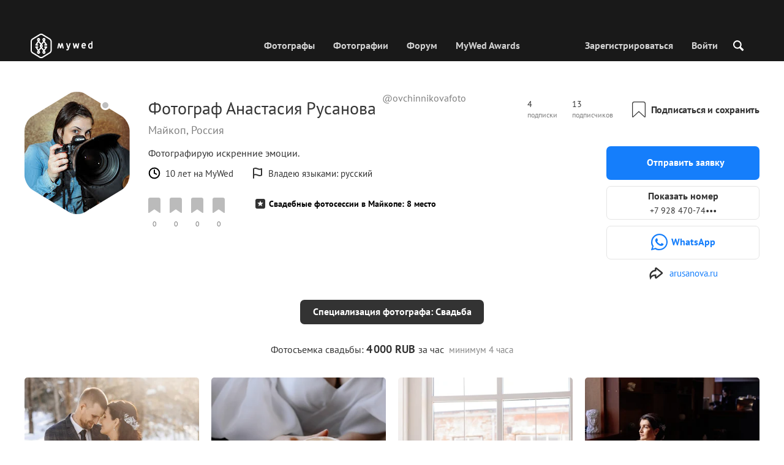

--- FILE ---
content_type: text/html; charset=UTF-8
request_url: https://mywed.com/ru/photographer/ovchinnikovafoto/
body_size: 78274
content:
<!DOCTYPE html>
<html>

<head>
    <link type="image/x-icon" rel="shortcut icon" href="https://cdn2.mywed.com/images/fav-ico/favicon.ico">
<link type="image/png" sizes="16x16" rel="icon" href="https://cdn2.mywed.com/images/fav-ico/favicon-16x16.png">
<link type="image/png" sizes="32x32" rel="icon" href="https://cdn2.mywed.com/images/fav-ico/favicon-32x32.png">
<link type="image/png" sizes="48x48" rel="icon" href="https://cdn2.mywed.com/images/fav-ico/favicon-48x48.png">
<link type="image/png" sizes="96x96" rel="icon" href="https://cdn2.mywed.com/images/fav-ico/favicon-96x96.png">
<link type="image/png" sizes="120x120" rel="icon" href="https://cdn2.mywed.com/images/fav-ico/favicon-120x120.png">
<link type="image/png" sizes="192x192" rel="icon" href="https://cdn2.mywed.com/images/fav-ico/android-icon-192x192.png">
<link sizes="57x57" rel="apple-touch-icon" href="https://cdn2.mywed.com/images/fav-ico/apple-touch-icon-57x57.png">
<link sizes="60x60" rel="apple-touch-icon" href="https://cdn2.mywed.com/images/fav-ico/apple-touch-icon-60x60.png">
<link sizes="72x72" rel="apple-touch-icon" href="https://cdn2.mywed.com/images/fav-ico/apple-touch-icon-72x72.png">
<link sizes="76x76" rel="apple-touch-icon" href="https://cdn2.mywed.com/images/fav-ico/apple-touch-icon-76x76.png">
<link sizes="114x114" rel="apple-touch-icon" href="https://cdn2.mywed.com/images/fav-ico/apple-touch-icon-114x114.png">
<link sizes="120x120" rel="apple-touch-icon" href="https://cdn2.mywed.com/images/fav-ico/apple-touch-icon-120x120.png">
<link sizes="144x144" rel="apple-touch-icon" href="https://cdn2.mywed.com/images/fav-ico/apple-touch-icon-144x144.png">
<link sizes="152x152" rel="apple-touch-icon" href="https://cdn2.mywed.com/images/fav-ico/apple-touch-icon-152x152.png">
<link sizes="180x180" rel="apple-touch-icon" href="https://cdn2.mywed.com/images/fav-ico/apple-touch-icon-180x180.png">
<link color="#404040" rel="mask-icon" href="https://cdn2.mywed.com/images/fav-ico/safari-pinned-tab.svg">
<meta name="msapplication-TileColor" content="#9f00a7">
<meta name="msapplication-square70x70logo" content="https://cdn2.mywed.com/images/fav-ico/mstile-70x70.png">
<meta name="msapplication-TileImage" content="https://cdn2.mywed.com/images/fav-ico/mstile-144x144.png">
<meta name="msapplication-square150x150logo" content="https://cdn2.mywed.com/images/fav-ico/mstile-150x150.png">
<meta name="msapplication-wide310x150logo" content="https://cdn2.mywed.com/images/fav-ico/mstile-310x310.png">
<meta name="msapplication-square310x310logo" content="https://cdn2.mywed.com/images/fav-ico/mstile-310x150.png">
<meta name="application-name" content="MyWed">
<link rel="manifest" href="https://cdn2.mywed.com/images/fav-ico/config/manifest.json">
<meta name="theme-color" content="#ffffff">
<meta name="apple-mobile-web-app-title" content="MyWed">
<meta name="msapplication-TileColor" content="#9f00a7">
<meta name="msapplication-config" content="https://cdn2.mywed.com/images/fav-ico/config/browserconfig.xml">    <meta http-equiv="Content-Type" content="text/html;charset=UTF-8" />
    <title>
        Анастасия Русанова (ovchinnikovafoto), свадебный фотограф Майкоп, Россия    </title>
    <meta name="viewport"
          content="width=device-width, initial-scale=1.0, minimum-scale=1.0">
    <meta name="description"
          content="Анастасия Русанова, свадебный фотограф Майкоп, Россия. Просмотрите портфолио и свяжитесь с фотографом для бронирования даты." />
    <meta name="keywords" content="" />
    <meta property="og:title"
          content="Анастасия Русанова (ovchinnikovafoto), свадебный фотограф Майкоп, Россия" />
    <meta property="og:description"
          content="Анастасия Русанова, свадебный фотограф Майкоп, Россия. Просмотрите портфолио и свяжитесь с фотографом для бронирования даты." />
    <meta property="og:type" content="website" />
    <meta property="og:locale" content="ru" />
    <meta property="og:url"
          content="https://mywed.com/ru/photographer/ovchinnikovafoto/" />
    <meta property="og:image" content="" />
    <meta property="og:image:secure_url" content="" />
    <meta property="og:image:type" content="image/jpeg" />
    <meta itemprop="name" content="Анастасия Русанова (ovchinnikovafoto), свадебный фотограф Майкоп, Россия">
    <meta itemprop="inLanguage" content="ru">
    <meta name="p:domain_verify" content="5b028f4f8d0343d3bc6b1fb4adb8dd35"/>
        
                    <link rel="alternate" type="text/html" hreflang="en" href="https://mywed.com/en/photographer/ovchinnikovafoto/" title="English" />
        <link rel="alternate" type="text/html" hreflang="it" href="https://mywed.com/it/photographer/ovchinnikovafoto/" title="Italiano" />
        <link rel="alternate" type="text/html" hreflang="de" href="https://mywed.com/de/photographer/ovchinnikovafoto/" title="Deutsch" />
        <link rel="alternate" type="text/html" hreflang="fr" href="https://mywed.com/fr/photographer/ovchinnikovafoto/" title="Français" />
        <link rel="alternate" type="text/html" hreflang="es" href="https://mywed.com/es/photographer/ovchinnikovafoto/" title="Español" />
        <link rel="alternate" type="text/html" hreflang="pt" href="https://mywed.com/pt/photographer/ovchinnikovafoto/" title="Português" />
        <link rel="alternate" type="text/html" hreflang="ru" href="https://mywed.com/ru/photographer/ovchinnikovafoto/" title="Русский" />
        <link rel="alternate" type="text/html" hreflang="uk" href="https://mywed.com/uk/photographer/ovchinnikovafoto/" title="Українська" />
        <link rel="alternate" type="text/html" hreflang="lv" href="https://mywed.com/lv/photographer/ovchinnikovafoto/" title="Latviešu" />
        <link rel="alternate" type="text/html" hreflang="lt" href="https://mywed.com/lt/photographer/ovchinnikovafoto/" title="Lietuvių" />
        <link rel="alternate" type="text/html" hreflang="et" href="https://mywed.com/et/photographer/ovchinnikovafoto/" title="Eesti" />
        <link rel="alternate" type="text/html" hreflang="pl" href="https://mywed.com/pl/photographer/ovchinnikovafoto/" title="Polski" />
        <link rel="alternate" type="text/html" hreflang="ro" href="https://mywed.com/ro/photographer/ovchinnikovafoto/" title="Română" />
        <link rel="alternate" type="text/html" hreflang="sk" href="https://mywed.com/sk/photographer/ovchinnikovafoto/" title="Slovenčina" />
        <link rel="alternate" type="text/html" hreflang="sr" href="https://mywed.com/sr/photographer/ovchinnikovafoto/" title="Srpski" />
        <link rel="alternate" type="text/html" hreflang="el" href="https://mywed.com/el/photographer/ovchinnikovafoto/" title="Ελληνικά" />
        <link rel="alternate" type="text/html" hreflang="cs" href="https://mywed.com/cs/photographer/ovchinnikovafoto/" title="Čeština" />
        <link rel="alternate" type="text/html" hreflang="hu" href="https://mywed.com/hu/photographer/ovchinnikovafoto/" title="Magyar" />
        <link rel="alternate" type="text/html" hreflang="nl" href="https://mywed.com/nl/photographer/ovchinnikovafoto/" title="Nederlands" />
        <link rel="alternate" type="text/html" hreflang="tr" href="https://mywed.com/tr/photographer/ovchinnikovafoto/" title="Türkçe" />
        <link rel="alternate" type="text/html" hreflang="sv" href="https://mywed.com/sv/photographer/ovchinnikovafoto/" title="Svenska" />
        <link rel="alternate" type="text/html" hreflang="fi" href="https://mywed.com/fi/photographer/ovchinnikovafoto/" title="Suomi" />
        <link rel="alternate" type="text/html" hreflang="da" href="https://mywed.com/da/photographer/ovchinnikovafoto/" title="Dansk" />
        <link rel="alternate" type="text/html" hreflang="no" href="https://mywed.com/no/photographer/ovchinnikovafoto/" title="Norsk" />
        <link rel="alternate" type="text/html" hreflang="id" href="https://mywed.com/id/photographer/ovchinnikovafoto/" title="Indonesia" />
        <link rel="alternate" type="text/html" hreflang="vi" href="https://mywed.com/vi/photographer/ovchinnikovafoto/" title="Tiếng Việt" />
        <link rel="alternate" type="text/html" hreflang="ja" href="https://mywed.com/ja/photographer/ovchinnikovafoto/" title="日本語" />
        <link rel="alternate" type="text/html" hreflang="zh" href="https://mywed.com/zh/photographer/ovchinnikovafoto/" title="简体中文" />
        <link rel="alternate" type="text/html" hreflang="tw" href="https://mywed.com/tw/photographer/ovchinnikovafoto/" title="繁體中文" />
        <link rel="alternate" type="text/html" hreflang="hi" href="https://mywed.com/hi/photographer/ovchinnikovafoto/" title="हिंदी" />
        <link rel="alternate" type="text/html" hreflang="th" href="https://mywed.com/th/photographer/ovchinnikovafoto/" title="ภาษาไทย" />
        <link rel="alternate" type="text/html" hreflang="tl" href="https://mywed.com/tl/photographer/ovchinnikovafoto/" title="Filipino" />
        <link rel="alternate" type="text/html" hreflang="ms" href="https://mywed.com/ms/photographer/ovchinnikovafoto/" title="Malaysia" />
    <meta name="google-site-verification" content="NU8HRzRQ0MS-f8fzXk6iidPPwQe5P4PoqtF978PFX-g" />
<meta name="facebook-domain-verification" content="2kufpheb14vyxux9ifu9youcmrf5de" />    
        <link rel='preload' href='https://cdn2.mywed.com/fonts/PTSans/PTSans-Regular.woff' as='font' type='font/woff' crossorigin />
    <link rel='preload' href='https://cdn2.mywed.com/fonts/PTSans/PTSans-Bold.woff' as='font' type='font/woff' crossorigin />

    <!-- < CRITICAL STYLES > -->
    <link rel="stylesheet" type="text/css" media="screen"
          href="https://cdn2.mywed.com/styles-min/GULP/global.v39.css" />
            <link rel="stylesheet" type="text/css" media="screen"
              href="https://cdn2.mywed.com/styles-min/GULP/menu.v31.css" />
        
            <link rel="stylesheet" type="text/css" media="screen"
              href="https://cdn2.mywed.com/styles-min/GULP/pages/profile-new.v71.css" />
        <link rel="stylesheet" type="text/css" media="screen"
              href="https://cdn2.mywed.com/styles-min/GULP/pages/photo-list.v108.css" />
    
    
    
    
    
    
    
        

    <!-- </ CRITICAL STYLES > -->

    
    <link rel="preload" href="https://cdn2.mywed.com/styles-min/GULP/global-defer.v14.css" as="style"
          onload="this.onload=null;this.rel='stylesheet'">
    <noscript>
        <link rel="stylesheet" href="https://cdn2.mywed.com/styles-min/GULP/global-defer.v14.css">
    </noscript>

    <script>
    var myWedState = {
        /* temporary data */
        temporary: {},
        /* socket handler storage */
        socketHandlers: {
            log: function (data) {
                console.log(data);
            }
        },
        modules: {
            hummerjs: `https://cdn2.mywed.com/scripts-min/GULP/modules/hummerjs.v1.js`,
        },
        /* notification method */
        notification: function (desc) {
            console.log('%c MyWed notification:', 'background: #222; color: #ff0000; border-radius: 3px;', desc);
        },
        /* user data */
        user: {
            login: false,
            userName: '',
            id: '',
        },
        mobileMenu: { top: 50, bottom: 60 },
        isTest: true,
        sessName: 'sess_id',
        noLgbt: true,
        translations: {},
    };

    var current_lang = 'ru';
    var conMenu = false;
    var userLogged = false;
    var tempBannerShow = false;
    var targetBlankText = "Открыть в новой вкладке";
    var urlApi = 'https://api.mywed.com';
    var imageBaseUrl = 'https://cdn2.mywed.com/images/';
    var slugForQueryAdv = {
        country: null,
        city: null    };
    var qualityPhoto = '80';

    const PHONE_PHOTO_VERTICAL_WIDTH_ASPECT = 8;
    const PHONE_PHOTO_VERTICAL_HEIGHT_ASPECT = 11;
    const PHONE_PHOTO_HORIZONTAL_HEIGHT_ASPECT = 2;
    const PHONE_PHOTO_HORIZONTAL_WIDTH_ASPECT = 3;
    const PHONE_STORY_SLIDER_WIDTH_ASPECT = 2;
    const PHONE_STORY_SLIDER_HEIGHT_ASPECT = 3;
    const HORIZONTAL_RATIO_STRICT = PHONE_PHOTO_HORIZONTAL_WIDTH_ASPECT / PHONE_PHOTO_HORIZONTAL_HEIGHT_ASPECT;
    const VERTICAL_RATIO_STRICT = PHONE_PHOTO_VERTICAL_WIDTH_ASPECT / PHONE_PHOTO_VERTICAL_HEIGHT_ASPECT;
    const SLIDER_RATIO_STRICT = PHONE_STORY_SLIDER_WIDTH_ASPECT / PHONE_STORY_SLIDER_HEIGHT_ASPECT;

    /* LANGUAGES LIST */
    
    myWedState.locale = {
        list: JSON.parse('[{"locale":"en","name":"English"},{"locale":"it","name":"Italiano"},{"locale":"de","name":"Deutsch"},{"locale":"fr","name":"Fran\u00e7ais"},{"locale":"es","name":"Espa\u00f1ol"},{"locale":"pt","name":"Portugu\u00eas"},{"locale":"ru","name":"\u0420\u0443\u0441\u0441\u043a\u0438\u0439"},{"locale":"uk","name":"\u0423\u043a\u0440\u0430\u0457\u043d\u0441\u044c\u043a\u0430"},{"locale":"lv","name":"Latvie\u0161u"},{"locale":"lt","name":"Lietuvi\u0173"},{"locale":"et","name":"Eesti"},{"locale":"pl","name":"Polski"},{"locale":"ro","name":"Rom\u00e2n\u0103"},{"locale":"sk","name":"Sloven\u010dina"},{"locale":"sr","name":"Srpski"},{"locale":"el","name":"\u0395\u03bb\u03bb\u03b7\u03bd\u03b9\u03ba\u03ac"},{"locale":"cs","name":"\u010ce\u0161tina"},{"locale":"hu","name":"Magyar"},{"locale":"nl","name":"Nederlands"},{"locale":"tr","name":"T\u00fcrk\u00e7e"},{"locale":"sv","name":"Svenska"},{"locale":"fi","name":"Suomi"},{"locale":"da","name":"Dansk"},{"locale":"no","name":"Norsk"},{"locale":"id","name":"Indonesia"},{"locale":"vi","name":"Ti\u1ebfng Vi\u1ec7t"},{"locale":"ja","name":"\u65e5\u672c\u8a9e"},{"locale":"zh","name":"\u7b80\u4f53\u4e2d\u6587"},{"locale":"tw","name":"\u7e41\u9ad4\u4e2d\u6587"},{"locale":"hi","name":"\u0939\u093f\u0902\u0926\u0940"},{"locale":"th","name":"\u0e20\u0e32\u0e29\u0e32\u0e44\u0e17\u0e22"},{"locale":"tl","name":"Filipino"},{"locale":"ms","name":"Malaysia"}]'),
        current: JSON.parse('{"locale":"ru","name":"\u0420\u0443\u0441\u0441\u043a\u0438\u0439"}'),
        api: "/ru/ajax/user/change-locale/"
    };

    /* CURRENCIES LIST */
    /* каждый элемент $listCurrencies должен быть одного формата, что и $currentCurrencies */
    
    myWedState.currencie = {
        list: JSON.parse('[{\"name\":\"USD\",\"title\":\"\\u0414\\u043e\\u043b\\u043b\\u0430\\u0440 \\u0421\\u0428\\u0410\",\"min\":\"15\",\"max\":\"600\",\"step\":5,\"price\":\"1\"},{\"name\":\"EUR\",\"title\":\"\\u0415\\u0432\\u0440\\u043e\",\"min\":\"15\",\"max\":\"600\",\"step\":5,\"price\":\"0.85\"},{\"name\":\"AMD\",\"title\":\"\\u0410\\u0440\\u043c\\u044f\\u043d\\u0441\\u043a\\u0438\\u0439 \\u0434\\u0440\\u0430\\u043c\",\"min\":\"5500\",\"max\":\"200000\",\"step\":2500,\"price\":\"378.93\"},{\"name\":\"AZN\",\"title\":\"\\u0410\\u0437\\u0435\\u0440\\u0431\\u0430\\u0439\\u0434\\u0436\\u0430\\u043d\\u0441\\u043a\\u0438\\u0439 \\u043c\\u0430\\u043d\\u0430\\u0442\",\"min\":\"25\",\"max\":\"1000\",\"step\":10,\"price\":\"1.7\"},{\"name\":\"BYN\",\"title\":\"\\u0411\\u0435\\u043b\\u043e\\u0440\\u0443\\u0441\\u0441\\u043a\\u0438\\u0439 \\u0440\\u0443\\u0431\\u043b\\u044c\",\"min\":\"40\",\"max\":\"1500\",\"step\":10,\"price\":\"2.83\"},{\"name\":\"GEL\",\"title\":\"\\u0413\\u0440\\u0443\\u0437\\u0438\\u043d\\u0441\\u043a\\u0438\\u0439 \\u043b\\u0430\\u0440\\u0438\",\"min\":\"40\",\"max\":\"1500\",\"step\":10,\"price\":\"2.69\"},{\"name\":\"KGS\",\"title\":\"\\u041a\\u0438\\u0440\\u0433\\u0438\\u0437\\u0441\\u043a\\u0438\\u0439 \\u0441\\u043e\\u043c\",\"min\":\"1500\",\"max\":\"50000\",\"step\":500,\"price\":\"87.45\"},{\"name\":\"KZT\",\"title\":\"\\u041a\\u0430\\u0437\\u0430\\u0445\\u0441\\u0442\\u0430\\u043d\\u0441\\u043a\\u0438\\u0439 \\u0442\\u0435\\u043d\\u0433\\u0435\",\"min\":\"7500\",\"max\":\"300000\",\"step\":2500,\"price\":\"505.08\"},{\"name\":\"MDL\",\"title\":\"\\u041c\\u043e\\u043b\\u0434\\u0430\\u0432\\u0441\\u043a\\u0438\\u0439 \\u043b\\u0435\\u0439\",\"min\":\"250\",\"max\":\"10000\",\"step\":100,\"price\":\"16.97\"},{\"name\":\"RUB\",\"title\":\"\\u0420\\u043e\\u0441\\u0441\\u0438\\u0439\\u0441\\u043a\\u0438\\u0439 \\u0440\\u0443\\u0431\\u043b\\u044c\",\"min\":\"1000\",\"max\":\"45000\",\"step\":500,\"price\":\"75.51\"},{\"name\":\"UAH\",\"title\":\"\\u0423\\u043a\\u0440\\u0430\\u0438\\u043d\\u0441\\u043a\\u0430\\u044f \\u0433\\u0440\\u0438\\u0432\\u043d\\u0430\",\"min\":\"650\",\"max\":\"25000\",\"step\":250,\"price\":\"43.14\"}]'),
        current: JSON.parse('{\"currency_id\":50,\"name\":\"RUB\",\"title\":\"Russian ruble\",\"date\":\"2026-01-24 05:00:02.126788\",\"price\":\"75.51\",\"prefix\":null,\"postfix\":\"\\u0440\",\"volume\":1,\"show\":true,\"default\":false,\"max\":\"45000\",\"min\":\"1000\",\"position\":null,\"step\":500,\"catalog_intervals\":\"[[10,500],[5,1000],[8,2500],[12,5000]]\"}'),
        api: "/ru/ajax/user/set-currency/"
    }
    var isCanUseWebp = false;
    //https://developers.google.com/speed/webp/faq

    function check_webp_feature(feature, callback) {
        var kTestImages = {
            lossy: 'UklGRiIAAABXRUJQVlA4IBYAAAAwAQCdASoBAAEADsD+JaQAA3AAAAAA',
            lossless: 'UklGRhoAAABXRUJQVlA4TA0AAAAvAAAAEAcQERGIiP4HAA==',
            alpha: 'UklGRkoAAABXRUJQVlA4WAoAAAAQAAAAAAAAAAAAQUxQSAwAAAARBxAR/Q9ERP8DAABWUDggGAAAABQBAJ0BKgEAAQAAAP4AAA3AAP7mtQAAAA==',
            animation: 'UklGRlIAAABXRUJQVlA4WAoAAAASAAAAAAAAAAAAQU5JTQYAAAD/////AABBTk1GJgAAAAAAAAAAAAAAAAAAAGQAAABWUDhMDQAAAC8AAAAQBxAREYiI/gcA',
        };
        var img = new Image();
        img.onload = function () {
            var result = img.width > 0 && img.height > 0;
            callback(feature, result);
        };
        img.onerror = function () {
            callback(feature, false);
        };
        img.src = 'data:image/webp;base64,' + kTestImages[feature];
    }

    const defaultDebugColor = window.matchMedia('(prefers-color-scheme: dark)').matches ? 'white' : 'black';

    var debugLog = (text, ...args) => {
        console.log(`%c[DEBUG] ${text}`, 'color: green;', JSON.stringify(args));
    };

    var mwdebug = (msg, clr = defaultDebugColor) => {
        if (!0) return;
        console.log(`%c${typeof msg == 'object' ? JSON.stringify(msg, null, 4) : msg}`, `color:${clr};`);
    };

    check_webp_feature('lossy', (f, res) => {
        isCanUseWebp = res;
        // console.info('webp ' + isCanUseWebp, (performance.now() - time1).toFixed(1) + ' ms');
    });

    const prepareUrl = function (url, w, h, l, c, rw, fSoften, multiplier, cache, original) {
        if (!url) return false;
        

        if (!multiplier) multiplier = window.devicePixelRatio > 1 ? window.devicePixelRatio : 1;
        cache = typeof cache == 'undefined' ? `30` : cache

        var params = [];

        if (w) params.push('w' + (w * multiplier).toFixed());
        if (h) params.push('h' + (h * multiplier).toFixed());
        if (c) params.push('c');
        if (isCanUseWebp) params.push('rw');
        else if (l) params.push('l' + l);
        if (fSoften) params.push('fSoften' + fSoften);
        if (cache) params.push('e' + cache);
        if (original) params.push('s0');
        return params.length ? url + '=' + params.join('-') : url;
    };

    (function () {
        const COOKIE_NAME = '_des';
        const COOKIE_DAYS = 365;
        const getCookieDomain = () => {
            return '.' + location.hostname.replace('www.', '').replace('static.', '');
        };
        const cookieDomain = getCookieDomain();
        const domainStr = cookieDomain ? `;domain=${cookieDomain}` : '';
        const setCookie = (name, value, days) => {
            const d = new Date();
            d.setTime(d.getTime() + days * 24 * 60 * 60 * 1000);
            document.cookie = `${name}=${value};path=/;expires=${d.toUTCString()}${domainStr};SameSite=Lax`;
        };
        const deleteCookie = (name) => {
            document.cookie = `${name}=;path=/;expires=Thu, 01 Jan 1970 00:00:00 GMT${domainStr};SameSite=Lax`;
        };
        const hasCookie = (name) => {
            return document.cookie.split('; ').some(c => c.split('=')[0] === name);
        };
        window.onToggleDesign = function() {
            if (hasCookie(COOKIE_NAME)) {
                deleteCookie(COOKIE_NAME);
            } else {
                setCookie(COOKIE_NAME, '1', COOKIE_DAYS);
            }
            location.reload();
        }
    })();

    if (window.matchMedia('(hover: hover)').matches) {
        //эффект ховера радужных кнопок
        document.addEventListener(
            'mouseover',
            (e) => {
                if (!e.target.closest('.mw-btn--theme-rainbow:not(._activated)')) return;
                console.log('init');
                const btn = e.target.closest('.mw-btn--theme-rainbow');
                btn.classList.add('_activated');

                let inter;
                const target = 0;
                const start = parseInt(window.getComputedStyle(btn).getPropertyValue('--deg'));
                let current = start;
                let next;
                let x = 50,
                    y = 50,
                    angle = 180;

                const mousemove = (e) => {
                    const newX = Math.floor((e.offsetX / e.currentTarget.offsetWidth) * 100);
                    const newY = Math.floor((e.offsetY / e.currentTarget.offsetHeight) * 100);
                    x = newX;
                    y = newY;
                    btn.style.setProperty('--x', `${x}%`);
                    btn.style.setProperty('--y', `${y}%`);

                    const dx = e.offsetX - 0.5 * e.currentTarget.offsetWidth;
                    const dy = e.offsetY - 0.5 * e.currentTarget.offsetHeight;
                    const newAngle = (Math.atan2(dy, dx) * 180) / Math.PI;
                    angle = newAngle;

                    btn.style.setProperty('--deg', `${angle}deg`);
                };
                btn.addEventListener('mouseenter', () => {
                    btn.classList.add('_hover');
                    btn.closest('.mw-btn-group')?.classList.add('_hover');
                });
                btn.addEventListener('mousemove', mousemove);
                btn.addEventListener('mouseleave', (e) => {
                    clearInterval(inter);
                    btn.classList.remove('_hover');
                    btn.closest('.mw-btn-group')?.classList.remove('_hover');
                    inter = setInterval(() => {
                        angle = Math.abs(angle);
                        if ((x == 50) & (y == 50) && angle == 180) {
                            clearInterval(inter);
                        }
                        if (x >= 50 && x < 60) {
                            x = 50;
                        } else if (x < 50) {
                            x += 10;
                        } else if (x >= 60) {
                            x -= 10;
                        }

                        if (y >= 50 && y < 60) {
                            y = 50;
                        } else if (y < 50) {
                            y += 10;
                        } else if (y >= 60) {
                            y -= 10;
                        }

                        if (angle >= 180) {
                            angle = 180;
                        } else {
                            angle += 10;
                        }
                        btn.style.setProperty('--deg', `${angle}deg`);
                        btn.style.setProperty('--x', `${x}%`);
                        btn.style.setProperty('--y', `${y}%`);
                    }, 4);
                });
            },
            {
                passive: true,
            },
        );
    }
</script>
    <script>
    var queryStringBanner = '&positions=0,1,4&role=0';
    </script>    <!-- cdn2 prediction -->
<script>
    function cdnError(msg) {
        console.log('cdn error, reload page', msg);
        var date = new Date(new Date().getTime() + 3600 * 1000 * 3);
        document.cookie = "CDN1Only2=1; path=/; secure; domain=mywed.com; expires=" + date.toUTCString()
        document.location.reload(true)
    }
    (new Promise((resolve, reject) => {
        fetch('https://lh3.googleusercontent.com/gz8cEYrRUPUoaxDAGjFMK6EU52nRCpTbC8Zt0qlyzrogEcKOqSnJgpeYmoLXRq3Pjbirta-xRHywd58aPUry9D8r_GlBYvkq9ilM_dQ=w1-h1-e30', { method: 'HEAD' })
            .then(e => e.status == 200 ? resolve() : reject())
            .catch(reject)
        setTimeout(reject, 3140);
    }))
        .then(() => console.log('googleusercontent ok'))
        .catch(e => cdnError('googleusercontent'))
</script>
<script onerror="cdnError('checkCDN.js')" src="https://cdn2.mywed.com/scripts-min/GULP/checkCDN.v5.js"></script></head>

<body class="adaptive mobile new-menu opt index guest in-photographer in-photographer-view page-lang-ru" itemscope
      itemtype="https://schema.org/Person">
    <style id="multi-popup-inline-styles"></style>
<div class="mw-popup-wrapper" css-path="https://cdn2.mywed.com/styles-min/GULP/popup.v132.css">
    <div class="mw-popup">
        <div class="mw-popup__close js-close-multi-popup">
            <div></div>
        </div>
        <div class="mw-popup__content">
            <div class="popup-preloader">
                <div class="preloader">
                    <div></div>
                    <div></div>
                    <div></div>
                    <div></div>
                    <div></div>
                    <div></div>
                    <div></div>
                    <div></div>
                    <div></div>
                    <div></div>
                </div>
            </div>
            <!-- dynamic content-->
        </div>
    </div>
</div>
<div class="popup-out" css-path="https://cdn2.mywed.com/styles-min/GULP/popup.v132.css">
    <div class="popup">
        <div class="popup__close js-close-multi-popup"></div>
        <div class="popup__content">

            <div class="popup-preloader">
                <div class="preloader">
                    <div></div>
                    <div></div>
                    <div></div>
                    <div></div>
                    <div></div>
                    <div></div>
                    <div></div>
                    <div></div>
                    <div></div>
                    <div></div>
                </div>
            </div>
            <!-- dynamic content-->
        </div>
    </div>
</div>

<script>
    var multiPopupModules = {

        /**
         * Попап выбора категорий на форуме
         */
        categoriesForumOpen: {
            layout: '/multi-popup/categories-forum-open/',
            scripts: [
                'https://cdn2.mywed.com/scripts-min/GULP/multiPopup/menu/categoriesForum.v2.js',
            ],
        },

        /**
         * Попап выбора категорий в ленте
         */
        categoriesLentaOpen: {
            layout: '/multi-popup/categories-lenta-open/',
            scripts: [
                'https://cdn2.mywed.com/scripts-min/GULP/multiPopup/menu/categoriesLenta.v3.js',
            ],
        },

        /**
         * Попап профиля в нижнем меню
         */
        profileMenuOpen: {
            layout: '/multi-popup/profile-menu-open/',
        },

        /**
         * Попап выоора типа ибзбранных в нижнем меню
         */
        favoritesSection: {
            layout: '/multi-popup/favorites-section/',
        },

        /**
         * Main info for grabbed user
         */
        welcome: {
            layout: '/multi-popup/welcome/',
            scripts: [
                'https://cdn2.mywed.com/scripts-min/GULP/multiPopup/popupDevice.v14.js',
                'https://cdn2.mywed.com/scripts-min/GULP/multiPopup/welcome.v46.js'
            ],
            rules: [myWedState.user.login, false],
        },

        appendContent: {
            layout: '/multi-popup/append-content/',
            scripts: [
                'https://cdn2.mywed.com/scripts-min/GULP/multiPopup/appendContent.v5.js',
            ],
            isCache: true,
        },

        appendContentNew: {
            layout: '/multi-popup/append-content-new/',
            scripts: [
                'https://cdn2.mywed.com/scripts-min/GULP/multiPopup/appendContentNew.v2.js',
            ],
            isCache: true,
        },

        /**
         * Thanks for grabbed users
         */
        thanks: {
            layout: '/multi-popup/thanks/',
            scripts: [
                'https://cdn2.mywed.com/scripts-min/GULP/multiPopup/thanks.v4.js',
            ],
        },

        /**
         * Authorization
         */
        login: {
            layout: '/multi-popup/login/?test=',
            scripts: [
                'https://cdn2.mywed.com/scripts-min/GULP/modules/MWLoginRegistration.v17.js',
                'https://cdn2.mywed.com/scripts-min/GULP/multiPopup/popupDevice.v14.js',
                'https://cdn2.mywed.com/scripts-min/GULP/multiPopup/login.v14.js',
                'https://cdn2.mywed.com/scripts-min/GULP/multiPopup/registration/social-sdk.v12.js',
            ],
        },

        /**
         * Registration
         */
        registration: {
            layout: '/multi-popup/registration/?test=',
            scripts: [
                'https://cdn2.mywed.com/scripts-min/GULP/modules/MWLoginRegistration.v17.js',
                'https://cdn2.mywed.com/scripts-min/GULP/multiPopup/popupDevice.v14.js',
                'https://cdn2.mywed.com/scripts-min/GULP/multiPopup/registration/registration.v11.js',
                'https://cdn2.mywed.com/scripts-min/GULP/multiPopup/registration/social-sdk.v12.js',
            ],
        },

        /**
         * Login OR Register
         */
        loginOrRegister: {
            layout: '/multi-popup/login-or-register/?test=',
            scripts: [
                'https://cdn2.mywed.com/scripts-min/GULP/modules/MWLoginRegistration.v17.js',
                'https://cdn2.mywed.com/scripts-min/GULP/multiPopup/loginOrRegister.v5.js',
            ],
        },

        /**
         * Confirm phone
         */
        phoneConfirm: {
            layout: '/multi-popup/phone-confirm/',
            scripts: [
                'https://cdn2.mywed.com/scripts-min/GULP/modules/MWLoginRegistration.v17.js',
                'https://cdn2.mywed.com/scripts-min/GULP/multiPopup/phone-confirm.v27.js',
            ],
        },

        /**
         * Change login
         */
        loginChange: {
            layout: '/multi-popup/login-change/?test=',
            scripts: [
                'https://cdn2.mywed.com/scripts-min/GULP/modules/MWLoginRegistration.v17.js',
                'https://cdn2.mywed.com/scripts-min/GULP/multiPopup/popupDevice.v14.js',
                'https://cdn2.mywed.com/scripts-min/GULP/multiPopup/editProfile/change-login.v13.js',
            ],
            isCache: true,
        },

        /**
         * Change email
         */
        emailChange: {
            layout: '/multi-popup/email-change/?test=',
            scripts: [
                'https://cdn2.mywed.com/scripts-min/GULP/modules/MWLoginRegistration.v17.js',
                'https://cdn2.mywed.com/scripts-min/GULP/multiPopup/popupDevice.v14.js',
                'https://cdn2.mywed.com/scripts-min/GULP/multiPopup/editProfile/change-email.v16.js',
            ],
        },

        /**
         * Change password
         */
        passwordChange: {
            layout: '/multi-popup/password-change/?test=',
            scripts: [
                'https://cdn2.mywed.com/scripts-min/GULP/modules/MWLoginRegistration.v17.js',
                'https://cdn2.mywed.com/scripts-min/GULP/multiPopup/popupDevice.v14.js',
                'https://cdn2.mywed.com/scripts-min/GULP/multiPopup/editProfile/change-password.v9.js',
            ],
        },

        /**
         * City pay request
         */
        citiesPay: {
            layout: '/multi-popup/cities-pay/',
            scripts: [
                'https://cdn2.mywed.com/scripts-min/GULP/multiPopup/editProfile/cities-pay.v7.js',
            ],
        },

        /**
         * City change pay request
         */
        citiesPayChange: {
            layout: '/multi-popup/cities-pay-change/',
            scripts: [
                'https://cdn2.mywed.com/scripts-min/GULP/multiPopup/editProfile/cities-pay-change.v16.js',
            ],
        },

        /**
         * Text about user
         */
        aboutByLanguages: {
            layout: '/multi-popup/about-by-languages/',
            scripts: [
                'https://cdn2.mywed.com/scripts-min/GULP/multiPopup/popupDevice.v14.js',
                'https://cdn2.mywed.com/scripts-min/GULP/multiPopup/editProfile/about-by-languages.v13.js',
            ],
        },

        /**
         * Request to photographer
         */
        photographerRequest: {
            layout: '/multi-popup/photographer-request/',
            scripts: [
                `https://cdn2.mywed.com/scripts-min/countries-new.v11.js`,
                'https://cdn2.mywed.com/scripts-min/GULP/modules/MWLoginRegistration.v17.js',
                'https://cdn2.mywed.com/scripts-min/GULP/modules/MWDropdown.v5.js',
                'https://cdn2.mywed.com/scripts-min/GULP/modules/ClickMiddlewares.v1.js',
                'https://cdn2.mywed.com/scripts-min/GULP/modules/InfoMessages.v3.js',
                'https://cdn2.mywed.com/scripts-min/GULP/modules/pikaday.v1.js',
                'https://cdn2.mywed.com/scripts-min/GULP/locales/ru.v1.js',
                'https://cdn2.mywed.com/scripts-min/GULP/multiPopup/popupDevice.v14.js',
                'https://cdn2.mywed.com/scripts-min/GULP/multiPopup/photographerRequest.v7.js',
            ],
        },

        /**
         * Change city
         */
        noticeChangeCity: {
            layout: '/multi-popup/notice-change-city/',
            scripts: [
                'https://cdn2.mywed.com/scripts-min/GULP/multiPopup/popupDevice.v14.js',
                'https://cdn2.mywed.com/scripts-min/GULP/multiPopup/editProfile/notice-change-city.v6.js',
            ],
        },

        /**
         * Award winner popup
         */
        awardWinnerPopup: {
            layout: '/multi-popup/award-winner/',
            scripts: [
                'https://cdn2.mywed.com/scripts-min/GULP/multiPopup/award/award-winner.v3.js',
            ],
        },

        /**
         * Award popup
         */
        awardPopup: {
            layout: '/multi-popup/competition/',
            scripts: [
                'https://cdn2.mywed.com/scripts-min/GULP/modules/ClickMiddlewares.v1.js',
                'https://cdn2.mywed.com/scripts-min/GULP/modules/InfoMessages.v3.js',
                'https://cdn2.mywed.com/scripts-min/GULP/multiPopup/popupDevice.v14.js',
                'https://cdn2.mywed.com/scripts-min/GULP/multiPopup/award/competition.v21.js',
            ],
        },

        competitionPrizes: {
            layout: '/multi-popup/competition-prizes/',
            scripts: [
                'https://cdn2.mywed.com/scripts-min/GULP/multiPopup/popupDevice.v14.js',
                'https://cdn2.mywed.com/scripts-min/GULP/multiPopup/award/competitionPrizes.v3.js',
            ],
        },

        awardPromo: {
            layout: '/multi-popup/award-promo/',
        },
        /**
         * Family Award popup for series
         */
        familySeriesAwardPopup: {
            layout: '/multi-popup/family-award-series/',
            scripts: [
                'https://cdn2.mywed.com/scripts-min/GULP/multiPopup/popupDevice.v14.js',
                'https://cdn2.mywed.com/scripts-min/GULP/multiPopup/award/award2019.v43.js',
            ],
        },

        /**
         * Family Award popup for photo
         */
        familyPhotoAwardPopup: {
            layout: '/multi-popup/family-award-photo/',
            scripts: [
                'https://cdn2.mywed.com/scripts-min/GULP/multiPopup/popupDevice.v14.js',
                'https://cdn2.mywed.com/scripts-min/GULP/multiPopup/award/award2019.v43.js',
            ],
        },

        /**
         * Coupons
         */
        proNew: {
            layout: '/multi-popup/pro-new/',
            scripts: [
                'https://cdn2.mywed.com/scripts-min/GULP/multiPopup/popupDevice.v14.js',
                'https://cdn2.mywed.com/scripts-min/GULP/multiPopup/pronew/pro-new.v8.js',
            ],
        },

        /**
         * Delete story, comment or photo
         */
        delete: {
            layout: '/multi-popup/delete/',
            scripts: [
                'https://cdn2.mywed.com/scripts-min/GULP/multiPopup/delete.v5.js',
            ],
            isCache: true,
        },
        
        unlinkWhatsapp: {
            layout: '/multi-popup/unlink-whatsapp/',
            scripts: [
                'https://cdn2.mywed.com/scripts-min/GULP/multiPopup/unlink-whatsapp.v1.js',
            ],
        },
        /**
         * Admin delete story, photo
         */
        adminDeleteFeedItem: {
            layout: '/multi-popup/admin-delete-feed-item/',
            scripts: [
                'https://cdn2.mywed.com/scripts-min/GULP/multiPopup/admin/deleteFeedItem.v2.js',
            ],
        },

        /**
         * Admin delete story
         */
        adminDeleteStory: {
            layout: '/multi-popup/admin-delete-story/',
            scripts: [
                'https://cdn2.mywed.com/scripts-min/GULP/multiPopup/admin/deleteStory.v5.js',
            ],
        },

        /**
         * Admin delete photo
         */
        adminDeletePhoto: {
            layout: '/multi-popup/admin-delete-photo/',
            scripts: [
                'https://cdn2.mywed.com/scripts-min/GULP/multiPopup/admin/deletePhoto.v9.js',
            ],
        },

        /**
         * Decline user
         */
        declineUser: {
            layout: '/multi-popup/decline-user/',
            scripts: [
                'https://cdn2.mywed.com/scripts-min/GULP/multiPopup/admin/declineUser.v4.js',
            ],
        },

        /**
         * Photo details
         */
        photoDetails: {
            layout: '/multi-popup/photo-details/',
            scripts: [
                'https://cdn2.mywed.com/scripts-min/GULP/multiPopup/photo/details.v8.js',
            ],
        },

        /**
         * Photo likes
         */
        photoLikes: {
            layout: '/multi-popup/photo-likes/',
            scripts: [
                'https://cdn2.mywed.com/scripts-min/GULP/multiPopup/photo/likes.v13.js',
            ],
        },

        /**
         * Photo share
         */
        photoShare: {
            layout: '/multi-popup/photo-share/',
            scripts: [
                'https://cdn2.mywed.com/scripts-min/GULP/multiPopup/yashare.v5.js',
                'https://cdn2.mywed.com/scripts-min/GULP/multiPopup/photo/share.v6.js',
            ],
        },

        /**
         * Share
         */
        share: {
            layout: '/multi-popup/share/',
            scripts: [
                'https://cdn2.mywed.com/scripts-min/GULP/multiPopup/yashare.v5.js',
                'https://cdn2.mywed.com/scripts-min/GULP/multiPopup/share.v6.js',
            ],
        },

        /**
         * Show phone in profile
         */
        showPhone: {
            layout: '/multi-popup/show-phone/',
            scripts: [
                'https://cdn2.mywed.com/scripts-min/GULP/multiPopup/showPhone.v20.js',
            ],
        },

        /**
         * Connect vimeo
         */
        vimeo: {
            layout: '/multi-popup/vimeo/',
            scripts: [
                'https://cdn2.mywed.com/scripts-min/GULP/multiPopup/popupDevice.v14.js',
                'https://cdn2.mywed.com/scripts-min/GULP/multiPopup/videos/vimeo.v6.js',
            ],
        },

        /**
         * Site rules
         */
        siteRules: {
            layout: '/multi-popup/site-rules/',
        },

        /**
         * Photo rules
         */
        photoRules: {
            layout: '/multi-popup/photo-rules/',
            scripts: [
                'https://cdn2.mywed.com/scripts-min/GULP/multiPopup/photoRules.v4.js',
            ],
        },

        /**
         * Favorites
         */
        favorites: {
            layout: '/multi-popup/favorites/',
            scripts: [
                'https://cdn2.mywed.com/scripts-min/GULP/multiPopup/favorites.v17.js',
            ],
        },

        /**
         * My favorites
         */
        myFavorites: {
            layout: '/multi-popup/my-favorites/',
            scripts: [
                'https://cdn2.mywed.com/scripts-min/GULP/multiPopup/favorites.v17.js',
            ],
        },

        /**
         * Join mywed pro
         */
        getPro: {
            layout: '/multi-popup/get-pro/',
            scripts: [
                'https://cdn2.mywed.com/scripts-min/GULP/multiPopup/getPro.v4.js',
            ],
        },

        /**
         * Profile grabbed
         */
        profileGrabbed: {
            layout: '/multi-popup/profile-grabbed/',
        },

        /**
         * Category description
         */
        categoryDescription: {
            layout: '/multi-popup/category-description/',
            scripts: [
                'https://cdn2.mywed.com/scripts-min/GULP/multiPopup/categories/categoryDescription.v10.js',
            ],
        },

        /**
         * Category price
         */
        categoryPrice: {
            layout: '/multi-popup/category-price/',
            scripts: [
                'https://cdn2.mywed.com/scripts-min/GULP/modules/noUiSlider.v2.js',
                'https://cdn2.mywed.com/scripts-min/GULP/multiPopup/categories/categoryPrice.v24.js',
            ],
        },

        /**
         * Buy category
         */
        buyCategory: {
            layout: '/multi-popup/buy-category/',
            scripts: [
                'https://cdn2.mywed.com/scripts-min/GULP/multiPopup/categories/buyCategory.v6.js',
            ],
        },

        /**
         * Price list
         */
        priceList: {
            layout: '/multi-popup/price-list/',
            scripts: [
                'https://cdn2.mywed.com/scripts-min/GULP/multiPopup/priceList.v4.js',
            ],
        },

        /**
         * Adjust categories
         */
        adjustCategories: {
            layout: '/multi-popup/adjust-categories/',
            scripts: [
                'https://cdn2.mywed.com/scripts-min/GULP/multiPopup/adjustCategories.v5.js',
            ],
        },

        /**
         * Adjust categories
         */
        tender: {
            layout: '/multi-popup/tender/',
            scripts: [
                'https://cdn2.mywed.com/scripts-min/GULP/modules/noUiSlider.v2.js',
                'https://cdn2.mywed.com/scripts-min/GULP/modules/MWRangeSlider.v2.js',
                'https://cdn2.mywed.com/scripts-min/GULP/locales/ru.v1.js',
                'https://cdn2.mywed.com/scripts-min/GULP/multiPopup/popupDevice.v14.js',
                'https://cdn2.mywed.com/scripts-min/GULP/multiPopup/tender.v7.js',
            ],
            isCache: true,
        },

        /**
         * Жалобы
         */
        report: {
            layout: '/multi-popup/report/',
            scripts: [
                'https://cdn2.mywed.com/scripts-min/GULP/multiPopup/report.v1.js',
            ],
        },

        /**
         * Каталог - выбор города/страны
         */
        catalogPlace: {
            layout: '/multi-popup/catalog-place/',
            scripts: [
                `https://cdn2.mywed.com/scripts-min/countries-new.v11.js`,
                'https://cdn2.mywed.com/scripts-min/GULP/multiPopup/catalog-place.v10.js',
            ],
        },

        /**
         * Голосование жюри
         */
        juryVotes: {
            layout: '/multi-popup/jury-votes/',
            scripts: [
                'https://cdn2.mywed.com/scripts-min/GULP/multiPopup/juryVotes.v4.js',
            ],
        },
    }
</script>

<script>
    myWedState.multiPopup = {}; /* storage common classes for popups */

    /* list popups for showing */
    myWedState.multiPopup.needToShowPopups = {
        welcome: false    }

    /* popup content wrapper */
    myWedState.multiPopup.POPUPCONTENT = document.querySelector('.popup__content');
</script>
<div id="top-b">        <div id="tb_c" style="background-color: #191919; width: 100%; height: 50px; overflow: hidden;">
            <div id="b1" style="display: inline; width: 2600px; height: 50px; padding: 0px;">
                <a href=""><span style="display: block;height: 50px;"></span></a>
            </div>
        </div></div><div class="svg-masks">
    <svg width="36" height="36" baseProfile="full" version="1.2">
        <defs>
            <mask id="userpicmask-36" maskUnits="userSpaceOnUse" maskContentUnits="userSpaceOnUse">
                <svg width="36" height="36" version="1.1" xmlns="https://www.w3.org/2000/svg" xmlns:xlink="https://www.w3.org/1999/xlink" xml:space="preserve">
                    <path fill="#FFFFFF" d="M0,11.6608696 C0,10.3304348 0.939130435,8.60869565 2.19130435,7.9826087 L13.9304348,1.25217391 C15.1043478,0.547826087 17.0608696,0.547826087 18.2347826,1.25217391 L29.973913,7.9826087 C31.1478261,8.68695652 32.1652174,10.3304348 32.1652174,11.6608696 L32.1652174,25.0434783 C32.1652174,26.373913 31.226087,28.0956522 29.973913,28.7217391 L18.2347826,35.4521739 C17.0608696,36.1565217 15.1043478,36.1565217 13.9304348,35.4521739 L2.19130435,28.7217391 C1.0173913,28.0173913 -2.08528846e-15,26.373913 -2.08528846e-15,25.0434783 L-2.08528846e-15,11.6608696 L0,11.6608696 Z" />
                </svg>
            </mask>
        </defs>
    </svg>

    <svg width="45" height="45" baseProfile="full" version="1.2">
        <defs>
            <mask id="userpicmask-45" maskUnits="userSpaceOnUse" maskContentUnits="userSpaceOnUse">
                <svg width="45" height="45" version="1.1" xmlns="https://www.w3.org/2000/svg" xmlns:xlink="https://www.w3.org/1999/xlink" xml:space="preserve">
                    <path fill="#FFFFFF" d="M2,13.9c0-1.7,1.2-3.9,2.8-4.7l15-8.6c1.5-0.9,4-0.9,5.5,0l15,8.6c1.5,0.9,2.8,3,2.8,4.7v17.1 c0,1.7-1.2,3.9-2.8,4.7l-15,8.6c-1.5,0.9-4,0.9-5.5,0l-15-8.6c-1.5-0.9-2.8-3-2.8-4.7V13.9z" />
                </svg>
            </mask>
        </defs>
    </svg>

            <svg width="56" height="56" version="1.1" xmlns="http://www.w3.org/2000/svg" xmlns:xlink="http://www.w3.org/1999/xlink" x="0px" y="0px" xml:space="preserve">
            <defs>
                <mask id="userpicmask-56" maskUnits="userSpaceOnUse" maskContentUnits="userSpaceOnUse">
                    <svg width="56" height="56" version="1.1" xmlns="https://www.w3.org/2000/svg" xmlns:xlink="https://www.w3.org/1999/xlink" xml:space="preserve">
                        <path fill="#FFFFFF" d="M2.9,17.4c0-2.2,1.5-4.8,3.4-5.9L24.6,0.9c1.9-1.1,4.9-1.1,6.7,0l18.3,10.6
                            c1.9,1.1,3.4,3.7,3.4,5.9v21.3c0,2.2-1.5,4.8-3.4,5.9L31.4,55.1c-1.9,1.1-4.9,1.1-6.7,0L6.4,44.6c-1.9-1.1-3.4-3.8-3.4-5.9V17.4z" />
                    </svg>
                </mask>
            </defs>
        </svg>
    
    <svg width="160" height="160" baseProfile="full" version="1.2">
        <defs>
            <mask id="userpicmask-160" maskUnits="userSpaceOnUse" maskContentUnits="userSpaceOnUse">
                <svg width="160" height="160" version="1.1" xmlns="https://www.w3.org/2000/svg" xmlns:xlink="https://www.w3.org/1999/xlink" xml:space="preserve">
                    <path fill="#FFFFFF" d="M17,53.4c0-5.4,3.8-12,8.5-14.7l46-26.6c4.7-2.7,12.3-2.7,17,0l46,26.6c4.7,2.7,8.5,9.3,8.5,14.7 v53.3c0,5.4-3.8,12-8.5,14.7l-46,26.6c-4.7,2.7-12.3,2.7-17,0l-46-26.6c-4.7-2.7-8.5-9.3-8.5-14.7V53.4z" />
                </svg>
            </mask>
        </defs>
    </svg>
            <svg width="160" height="160" baseProfile="full" version="1.2">
            <defs>
                <mask id="userpicmask-160-transparent" maskUnits="userSpaceOnUse" maskContentUnits="userSpaceOnUse">
                    <svg width="160" height="160" version="1.1" xmlns="https://www.w3.org/2000/svg" xmlns:xlink="https://www.w3.org/1999/xlink" xml:space="preserve">
                        <path fill="#FF0000" d="M17,53.4c0-5.4,3.8-12,8.5-14.7l46-26.6c4.7-2.7,12.3-2.7,17,0l46,26.6c4.7,2.7,8.5,9.3,8.5,14.7 v53.3c0,5.4-3.8,12-8.5,14.7l-46,26.6c-4.7,2.7-12.3,2.7-17,0l-46-26.6c-4.7-2.7-8.5-9.3-8.5-14.7V53.4z" />
                    </svg>
                </mask>
            </defs>
        </svg>
        <svg width="200" height="200" baseProfile="full" version="1.2">
        <defs>
            <mask id="userpicmask-200" maskUnits="userSpaceOnUse" maskContentUnits="userSpaceOnUse">
                <svg width="200" height="200" version="1.1" xmlns="https://www.w3.org/2000/svg" xmlns:xlink="https://www.w3.org/1999/xlink" xml:space="preserve">
                    <path fill="#FFFFFF" d="M10,62c0-7.7,5.4-17.2,12.1-21.1l65.8-38c6.7-3.9,17.6-3.9,24.2,0l65.8,38 C184.6,44.8,190,54.2,190,62V138c0,7.7-5.4,17.2-12.1,21.1l-65.8,38c-6.7,3.9-17.6,3.9-24.2,0l-65.8-38C15.4,155.2,10,145.7,10,138 V62z" />
                </svg>
            </mask>
        </defs>
    </svg>

    <svg width="20" height="24" baseProfile="full" version="1.2">
        <defs>
            <mask id="userpicmask-20-24" maskUnits="userSpaceOnUse" maskContentUnits="userSpaceOnUse">
                <svg viewBox="0 0 20 24">
                    <path fill="white" d="M19.88 6.81C19.76 6.39 19.57 5.98 19.32 5.62C19.08 5.27 18.79 4.95 18.44 4.73L11.56 0.41C11.32 0.27 11.07 0.16 10.81 0.09C10.54 0.03 10.28 0 10 0C9.72 0 9.46 0.03 9.19 0.09C8.93 0.16 8.68 0.27 8.44 0.41L1.56 4.73C1.32 4.88 1.12 5.07 0.93 5.28C0.66 5.61 0.43 5.98 0.27 6.39C0.1 6.8 0 7.23 0 7.66L0 16.31C0 16.6 0.05 16.89 0.13 17.17C0.24 17.6 0.43 17.99 0.68 18.35C0.92 18.71 1.21 19.02 1.56 19.24L8.44 23.56C8.68 23.71 8.93 23.81 9.19 23.88C9.46 23.94 9.72 23.97 10 23.97C10.28 23.97 10.54 23.94 10.81 23.88C11.07 23.81 11.32 23.71 11.56 23.56L18.44 19.24C18.68 19.1 18.88 18.91 19.07 18.69C19.34 18.37 19.57 17.99 19.73 17.59C19.9 17.18 20 16.75 20 16.31L20 7.66C20 7.37 19.95 7.08 19.88 6.81Z" />
                </svg>
            </mask>
        </defs>
    </svg>

    <svg width="40" height="47" baseProfile="full" version="1.2">
        <defs>
            <mask id="userpicmask-40-47" maskUnits="userSpaceOnUse" maskContentUnits="userSpaceOnUse">
                <svg viewBox="0 0 40 47" xmlns="http://www.w3.org/2000/svg" xmlns:xlink="http://www.w3.org/1999/xlink">
                    <path fill="white" d="M39.75 13.32C39.51 12.5 39.14 11.71 38.65 11.01C38.17 10.31 37.59 9.7 36.89 9.27L23.11 0.81C22.65 0.52 22.14 0.32 21.61 0.19C21.09 0.06 20.54 0 20 0C19.46 0 18.91 0.06 18.39 0.19C17.86 0.32 17.35 0.52 16.89 0.81L3.11 9.27C2.65 9.56 2.23 9.93 1.86 10.35C1.31 10.98 0.86 11.72 0.53 12.51C0.21 13.31 0 14.15 0 15.01L0 31.94C0 32.51 0.09 33.08 0.25 33.63C0.49 34.45 0.86 35.24 1.35 35.94C1.83 36.64 2.41 37.25 3.11 37.68L16.89 46.14C17.35 46.43 17.86 46.63 18.39 46.76C18.91 46.89 19.46 46.95 20 46.95C20.54 46.95 21.09 46.89 21.61 46.76C22.14 46.63 22.65 46.43 23.11 46.14L36.89 37.68C37.35 37.39 37.77 37.02 38.14 36.6C38.69 35.97 39.14 35.23 39.47 34.44C39.79 33.65 40 32.8 40 31.94L40 15.01C40 14.44 39.91 13.87 39.75 13.32Z" />
                </svg>
            </mask>
        </defs>
    </svg>


            <svg width="100" height="100" baseProfile="full" version="1.2">
            <defs>
                <mask id="userpicmask-100" maskUnits="userSpaceOnUse" maskContentUnits="userSpaceOnUse">
                    <svg width="100" height="100" version="1.1" xmlns="https://www.w3.org/2000/svg" xmlns:xlink="https://www.w3.org/1999/xlink" xml:space="preserve">
                        <path fill="#FFFFFF" d="M85.2682829,28.3729392 C84.7624461,26.6184002 83.9518102,24.9404977 82.9183232,23.4532518 C81.8812988,21.9697442 80.6255501,20.6675473 79.1263159,19.7479096 L49.5796697,1.7196476 C48.5780185,1.10967115 47.489703,0.68910516 46.3630665,0.410597017 C45.2358405,0.133334995 44.0691143,0 42.9023882,0 C41.7350726,0 40.5683464,0.133334995 39.4411204,0.410597017 C38.3144839,0.68910516 37.2255788,1.10967115 36.2245172,1.7196476 L6.67728146,19.7479096 C5.67680939,20.3597553 4.78835246,21.1454348 3.99658229,22.0376578 C2.81216957,23.3778614 1.84235428,24.9591895 1.14019622,26.6483071 C0.44275458,28.3392939 0.00412687358,30.1393164 0,31.9711149 L0,68.028262 C0.00117910674,69.2500841 0.200448146,70.4563297 0.535904013,71.6264377 C1.0417408,73.3809767 1.85237669,75.0588792 2.88586374,76.5461252 C3.92288812,78.0302558 5.1786368,79.3318297 6.67728146,80.2514673 L36.2245172,98.2803524 C37.2255788,98.8897058 38.3144839,99.3108948 39.4411204,99.5887799 C40.5683464,99.8660419 41.7350726,99.9993769 42.9023882,100 C44.0691143,99.9993769 45.2358405,99.8660419 46.3630665,99.5887799 C47.489703,99.3108948 48.5780185,98.8897058 49.5796697,98.2803524 L79.1263159,80.2514673 C80.126788,79.6402447 81.0158344,78.8539421 81.8076046,77.9617191 C82.9920173,76.6221386 83.9618326,75.0408105 84.6639907,73.3516929 C85.3614323,71.6607061 85.80006,69.8600606 85.8041869,68.028262 L85.8041869,31.9711149 C85.8035974,30.7499159 85.6037388,29.5430473 85.2682829,28.3729392 L85.2682829,28.3729392 Z" />
                    </svg>
                </mask>
            </defs>
        </svg>
    
    <!-- Adaptive mask. Begin -->
    <svg width="200" height="200" baseProfile="full" version="1.2">
        <defs>
            <mask id="userpicmask" maskUnits="userSpaceOnUse" maskContentUnits="userSpaceOnUse">
                <svg width="100%" height="100%" version="1.1" xmlns="https://www.w3.org/2000/svg" xmlns:xlink="https://www.w3.org/1999/xlink" xml:space="preserve">
                    <clipPath>
                        <path fill="#FFFFFF" d="M10,62c0-7.7,5.4-17.2,12.1-21.1l65.8-38c6.7-3.9,17.6-3.9,24.2,0l65.8,38 C184.6,44.8,190,54.2,190,62V138c0,7.7-5.4,17.2-12.1,21.1l-65.8,38c-6.7,3.9-17.6,3.9-24.2,0l-65.8-38C15.4,155.2,10,145.7,10,138 V62z" />
                    </clipPath>
                    <path fill="#FFFFFF" d="M10,62c0-7.7,5.4-17.2,12.1-21.1l65.8-38c6.7-3.9,17.6-3.9,24.2,0l65.8,38 C184.6,44.8,190,54.2,190,62V138c0,7.7-5.4,17.2-12.1,21.1l-65.8,38c-6.7,3.9-17.6,3.9-24.2,0l-65.8-38C15.4,155.2,10,145.7,10,138 V62z" />
                </svg>
            </mask>
        </defs>
    </svg>

    <!-- Adaptive mask. Begin -->
    


    <!-- Adaptive mask. End -->
    <!-- New mask. Begin -->
    <svg width="172" height="200" baseProfile="full" version="1.2">
        <defs>
            <mask id="userpicmask-172" maskUnits="userSpaceOnUse" maskContentUnits="userSpaceOnUse">
                <svg width="100%" height="100%" viewBox="0 0 172 200" xmlns="http://www.w3.org/2000/svg" xmlns:xlink="http://www.w3.org/1999/xlink">
                    <path fill="#FFFFFF" d="M170.537 56.7459C169.525 53.2368 167.904 49.881 165.837 46.9065C163.763 43.9395 161.251 41.3351 158.253 39.4958L99.1593 3.4393C97.156 2.21934 94.9794 1.37821 92.7261 0.821194C90.4717 0.26667 88.1382 0 85.8048 0C83.4701 0 81.1367 0.26667 78.8822 0.821194C76.629 1.37821 74.4512 2.21934 72.449 3.4393L13.3546 39.4958C11.3536 40.7195 9.5767 42.2909 7.99316 44.0753C5.62434 46.7557 3.68471 49.9184 2.28039 53.2966C0.885509 56.6786 0.00825375 60.2786 0 63.9422V136.057C0.00235821 138.5 0.400896 140.913 1.07181 143.253C2.08348 146.762 3.70475 150.118 5.77173 153.092C7.84578 156.061 10.3573 158.664 13.3546 160.503L72.449 196.561C74.4512 197.779 76.629 198.622 78.8822 199.178C81.1367 199.732 83.4701 199.999 85.8048 200C88.1382 199.999 90.4717 199.732 92.7261 199.178C94.9794 198.622 97.156 197.779 99.1593 196.561L158.253 160.503C160.254 159.28 162.032 157.708 163.615 155.923C165.984 153.244 167.924 150.082 169.328 146.703C170.723 143.321 171.6 139.72 171.608 136.057V63.9422C171.607 61.4998 171.207 59.0861 170.537 56.7459Z" />
                </svg>
            </mask>
        </defs>
    </svg>
    <!-- New mask. End -->
    <svg width="50" height="59" baseProfile="full" version="1.2">
        <defs>
            <mask id="userpicmask-59" maskUnits="userSpaceOnUse" maskContentUnits="userSpaceOnUse">
                <svg viewBox="0 0 30 35" xmlns="http://www.w3.org/2000/svg" xmlns:xlink="http://www.w3.org/1999/xlink">
                    <path fill="white" d="M29.8126 9.92012C29.6358 9.30668 29.3523 8.72003 28.991 8.20004C28.6284 7.68135 28.1894 7.22606 27.6652 6.90453L17.3347 0.601246C16.9845 0.387978 16.604 0.240934 16.2101 0.143558C15.816 0.0466183 15.408 0 15.0001 0C14.592 0 14.184 0.0466183 13.7899 0.143558C13.396 0.240934 13.0153 0.387978 12.6653 0.601246L2.3346 6.90453C1.9848 7.11845 1.67417 7.39315 1.39734 7.7051C0.983228 8.17368 0.644148 8.72656 0.398651 9.31713C0.154802 9.90836 0.00144289 10.5377 0 11.1782V23.7849C0.000412255 24.2121 0.0700833 24.6339 0.18737 25.043C0.364227 25.6564 0.647653 26.2431 1.00899 26.7631C1.37157 27.282 1.81062 27.737 2.3346 28.0586L12.6653 34.3621C13.0153 34.5751 13.396 34.7224 13.7899 34.8196C14.184 34.9165 14.592 34.9631 15.0001 34.9633C15.408 34.9631 15.816 34.9165 16.2101 34.8196C16.604 34.7224 16.9845 34.5751 17.3347 34.3621L27.6652 28.0586C28.015 27.8449 28.3258 27.57 28.6027 27.258C29.0168 26.7896 29.3559 26.2368 29.6013 25.6462C29.8452 25.055 29.9986 24.4254 30 23.7849V11.1782C29.9998 10.7512 29.9299 10.3292 29.8126 9.92012Z" />
                </svg>
            </mask>
        </defs>
    </svg>
</div>

    <div id="main" class="main--footer-bottom " onclick="void(0);">
        <!-- <div class="nui-to-top j_to_top"></div> -->
        <header class="header">
    <!-- костыль для рендеринга, чтобы пункты меню не прыгали 🤷‍♂️ -->
    <section class="" style="display:none!important">
        <ul>
            <li>1</li>
            <li>1</li>
            <li>1</li>
            <li>1</li>
            <li>1</li>
            <li>1</li>
            <li>1</li>
            <li>1</li>
            <li>1</li>
            <li>1</li>
            <li>1</li>
            <li>1</li>
            <li>1</li>
            <li>1</li>
            <li>1</li>
            <li>1</li>
            <li>1</li>
            <li>1</li>
            <li>1</li>
            <li>1</li>
            <li>1</li>
            <li>1</li>
            <li>1</li>
            <li>1</li>
            <li>1</li>
            <li>1</li>
            <li>1</li>
            <li>1</li>
            <li>1</li>
            <li>1</li>
            <li>1</li>
            <li>1</li>
            <li>1</li>
            <li>1</li>
            <li>1</li>
            <li>1</li>
        </ul>
    </section>
    <section class="wrapper menuSection">
        <div class="logo">
            <a href="/ru/" class="logo__link">
                <img src="https://cdn2.mywed.com/images/menu/logo.svg" class="logo__link_imgDesc" alt="logo">
                <img src="https://cdn2.mywed.com/images/menu/logo_mob.svg" class="logo__link_imgMob" alt="logo">
            </a>
        </div>
        <ul style="display:none!important">
            <li>1</li>
            <li>1</li>
            <li>1</li>
            <li>1</li>
            <li>1</li>
            <li>1</li>
            <li>1</li>
            <li>1</li>
            <li>1</li>
            <li>1</li>
            <li>1</li>
            <li>1</li>
        </ul>
        <ul class="leftMenu" itemscope itemtype="http://www.schema.org/SiteNavigationElement">
            <li class="leftMenu__elem  ">
                <span itemprop="name">
                    <a href="/ru/World-best-wedding-photographers/"
                        class="leftMenu__elem_link" itemprop="url">
                        Фотографы                    </a>
                </span>
                <ul class="leftSubmenu">
                    <li class="leftSubmenu__elem "
                        itemprop="name">
                        <a href="/ru/World-best-wedding-photographers/"
                            class="leftSubmenu__elem_link" itemprop="url">Лучшие</a>
                    </li>
                    <li class="leftSubmenu__elem user-link"
                        itemprop="name">
                        <a class="leftSubmenu__elem_link _orange"
                            href="/ru/photographers/favorite/"
                            itemprop="url">Избранное</a>
                    </li>
                </ul>
            </li>

            <li class="leftMenu__elem ">
                <span itemprop="name">
                    <a class="leftMenu__elem_link"
                        href="/ru/photo/"
                        itemprop="url">
                        Фотографии                    </a>
                </span>
                <ul class="leftSubmenu">
                                                                    <li class="leftSubmenu__elem "
                            itemprop="name">
                            <a class="leftSubmenu__elem_link "
                                href="/ru/photo/">Лучшие за неделю</a>
                        </li>
                                                                    <li class="leftSubmenu__elem "
                            itemprop="name">
                            <a class="leftSubmenu__elem_link "
                                href="/ru/photo/year/">Лучшие за год</a>
                        </li>
                                                                    <li class="leftSubmenu__elem "
                            itemprop="name">
                            <a class="leftSubmenu__elem_link "
                                href="/ru/photo/editors/">Выбор редакции</a>
                        </li>
                                                                    <li class="leftSubmenu__elem "
                            itemprop="name">
                            <a class="leftSubmenu__elem_link "
                                href="/ru/photo/follow/">От любимых авторов</a>
                        </li>
                                                                    <li class="leftSubmenu__elem user-link"
                            itemprop="name">
                            <a class="leftSubmenu__elem_link _orange"
                                href="/ru/photo/favorite/">Сохраненные</a>
                        </li>
                                                                <li class="leftSubmenu__elem">
            <a class="leftSubmenu__elem_link" href="/ru/photo/wedding-award/final/">Wedding Award</a>
        </li>                                    </ul>
            </li>

                                                    <li class="leftMenu__elem ">
                    <span itemprop="name">
                        <a class="leftMenu__elem_link" itemprop="url"
                            href="/ru/forum/">
                            Форум                        </a>
                    </span>
                    <ul class="leftSubmenu">
                                                    <li class="leftSubmenu__elem "
                                itemprop="name">
                                <a href="/ru/forum/" class="leftSubmenu__elem_link"
                                    itemprop="url">Все</a>
                            </li>
                            <li class="leftSubmenu__elem "
                                itemprop="name">
                                <a href="/ru/forum/talk/"
                                    class="leftSubmenu__elem_link" itemprop="url">Разговоры</a>
                            </li>
                            <li class="leftSubmenu__elem "
                                itemprop="name">
                                <a href="/ru/forum/session/"
                                    class="leftSubmenu__elem_link" itemprop="url">Фотосессии</a>
                            </li>
                            <li class="leftSubmenu__elem "
                                itemprop="name">
                                <a href="/ru/forum/news/"
                                    class="leftSubmenu__elem_link" itemprop="url">Новости</a>
                            </li>
                            
                                                                <!--li class="leftSubmenu__elem "
                                        itemprop="name">
                                        <a href="/ru/forum/tenders/"
                                            class="leftSubmenu__elem_link"
                                            itemprop="url">Поиск фотографа</a>
                                    </li-->
                                                                                            </ul>
                </li>
                        
                                                                        <li class="leftMenu__elem ">
                        <a class="leftMenu__elem_link _award" itemprop="url"
                        href="/ru/award/">MyWed Awards</a>
                    </li>
                                                </ul>

        <div class="rightMenu">
            
                <div class="mobLogin">
                    <div class="mobLogin__btn">
                        <ul class="mobLogin__btn_close">
                            <li></li>
                            <li class="middle"></li>
                            <li></li>
                        </ul>
                    </div>
                    <ul class="mobLogin__subMenu">
                        <li >
                            <a class="mobLogin__subMenu_link" href="#" onclick="multiPopup.correctOpen('registration', {});
                                return false;">Зарегистрироваться</a>
                        </li>
                        <li
                            >
                            <a class="mobLogin__subMenu_link" href="#" onclick="multiPopup.correctOpen('login', {});
                                return false;">Войти</a>
                        </li>
                    </ul>
                </div>

            
            <span itemscope itemtype="http://www.schema.org/SiteNavigationElement" class="searchMenu"><span
                    itemprop="name" style="display: none">Поиск по сайту</span>
                <a href="/ru/search/" itemprop="url">
                    <img src="https://cdn2.mywed.com/images/menu/search.svg" class="searchMenu__imgDesc" alt="search">
                    <img src="https://cdn2.mywed.com/images/menu/search_mobile.svg" class="searchMenu__imgMob"
                        alt="search">
                </a>
            </span>
        </div>
    </section>
</header>

<div class="bottomMobMenu__wrapper">
    <div class="bottomMobMenu">
        <a href="/ru/World-best-wedding-photographers/"
            class="bottomMobMenu__container bottomMobMenu__photographers">
                        <div class="bottomMobMenu__container_img"
                style="background: url('https://cdn2.mywed.com/images/menu/photographers.svg') no-repeat center center">
            </div>
            <span class="bottomMobMenu__label">Фотографы</span>
        </a>

        
        <a href="/ru/photo/"
            class="bottomMobMenu__container bottomMobMenu__newsFeed">
                        <div class="bottomMobMenu__container_img"
                style="background: url('https://cdn2.mywed.com/images/menu/lenta.svg') no-repeat center center">
            </div>
            <span class="bottomMobMenu__label">Лента</span>
        </a>

        <a href="/ru/photo/favorite/"
            onclick="if (!multiPopup.isOpen) {multiPopup.correctOpen('favoritesSection', {}); return false;} else {multiPopup.closeFrame();return false;}"
            class="bottomMobMenu__container bottomMobMenu__favorites">
                        <div class="bottomMobMenu__container_img"
                style="background: url('https://cdn2.mywed.com/images/menu/favorites_mob.svg') no-repeat center center">
            </div>
            <span class="bottomMobMenu__label">Избранное</span>
        </a>
                    <a href="/ru/forum/" class="bottomMobMenu__container bottomMobMenu__forum">
                <div class="bottomMobMenu__container_img"
                    style="background: url('https://cdn2.mywed.com/images/menu/forum.svg') no-repeat center center">
                </div>
                <span class="bottomMobMenu__label">Форум</span>
            </a>
                            <a href="#" class="bottomMobMenu__container bottomMobMenu__login"
                onclick="multiPopup.correctOpen('login', {});return false;">
                <div class="bottomMobMenu__container_img"
                    style="background: url('https://cdn2.mywed.com/images/menu/login.svg') no-repeat center center">
                </div>
                <span class="bottomMobMenu__label">Войти</span>
            </a>
            </div>
</div>


        
        <section class="main-content">
                            
<style>
    .nui-main-menu {
        margin-bottom: 0 !important;
    }
</style>
<section class="profile-new">
    <div class="profile-new-head">
    <div class="profile-new-head-avatar profile-new-head-avatar--v2">
                    <div class="profile-new-head-avatar__status offline">
                <span></span>
                <div class="profile-new-head-avatar__status-text">Был давно</div>
            </div>
                <svg baseProfile="full" viewBox="0 0 172 200" preserveAspectRatio="xMidYMin slice" version="1.2" style="display: block;">
            <image id="profile-userpic" mask="url(#userpicmask-172)" y="0" x="-14" width="200" height="200" xlink:href="https://lh3.googleusercontent.com/9RF6YBUL4r9w49zf_cgxUAQZgx746B-lXhiB7_milxGWl3SgfovmwYykihajP27-qajkaPEhr6pap6AQbfD4h_cbQ_xPnfF_OP24o8o=w200-h200-l80-c-e30"></image>
        </svg>
        <meta itemprop="memberOf" content="Сообщество свадебных и семейных фотографов MyWed">
    </div>
    <div class="profile-new-head-user profile-new-head-user--v2">
        <!-- pro -->
        <div class="profile-new-head-user__head">
            <meta itemprop="givenName" content="Анастасия">
            <meta itemprop="familyName" content="Русанова">
            <h1 class="profile-new-head-user__name">
                                    Фотограф Анастасия Русанова                                </h1>
            <span class="profile-new-head-user__login">@ovchinnikovafoto                            </span>
                        <div class="profile-new-head__subscriptions profile-subs">
                <div class="profile-subs__sub-count sub-count-column profile-subs__sub-aside profile-subs__sub-aside--mt">
                    <p class="sub-count-column__value sub-count-column__value--following ">4</p>
                    <span class="sub-count-column__desc">подписки</span>
                </div>
                <div class="profile-subs__mobile-avatar">
                    <div class="profile-new-head-avatar">
                                                    <div class="profile-new-head-avatar__status offline">
                                <span></span>
                                <div class="profile-new-head-avatar__status-text">Был давно</div>
                            </div>
                                                <svg baseProfile="full" viewBox="0 0 172 200" preserveAspectRatio="xMidYMin slice" version="1.2" style="display: block;">
                            <image id="profile-userpic" mask="url(#userpicmask-172)" y="0" x="-14" width="200" height="200" xlink:href="https://lh3.googleusercontent.com/9RF6YBUL4r9w49zf_cgxUAQZgx746B-lXhiB7_milxGWl3SgfovmwYykihajP27-qajkaPEhr6pap6AQbfD4h_cbQ_xPnfF_OP24o8o=w200-h200-l80-c-e30"></image>
                        </svg>
                    </div>
                </div>
                <div class="profile-subs__follow profile-subs__sub-aside">
                    <div class="profile-subs__sub-count sub-count-column">
                        <p class="sub-count-column__value sub-count-column__value--followers ">13</p>
                        <span class="sub-count-column__desc">подписчиков</span>
                    </div>
                                            <div class="profile-subs__follow-btn profile-new-head-favorite profile-new-head-favorite--v2 ">
                            <i class="profile-new-head-favorite__icon"></i>
                            <span>Подписаться и сохранить</span>
                        </div>
                                    </div>
            </div>
        </div>
        <p class="profile-new-head-user__place">
            <span>Майкоп, Россия&nbsp;</span>
                            <meta itemprop="addressLocality" content="Майкоп">
                <meta itemprop="addressCountry" content="Россия">
                    </p>

        <div class="profile-new-head__desc">
            <div class="profile-new-head-actions">
                                                        <a href="/ru/messages/write/ovchinnikovafoto/" 
                        class="profile-new-head-btn profile-new-head-btn__write" 
                        data-message-action="request"
                                                    data-clck="REQUEST"
                                                                                                    data-clck-page="PROFILE"
                            data-clck-target-id="138155"
                        >
                        <span class="_desktop">
                            <span class="_dialog">Перейти к переписке</span>
                            <span class="_message">Написать сообщение</span>
                            <span class="_request">Отправить заявку</span>
                        </span>
                        <span class="_phone">
                            <span class="_dialog">Переписка</span>
                            <span class="_message">Сообщение</span>
                            <span class="_request">Заявка</span>
                        </span>
                    </a>
                                                                <a href="#" class="profile-new-head-btn profile-new-head-btn__phone profile-new-head-btn__ghost"
                            data-clck="PHONE"
                            data-clck-page="PROFILE"
                            data-clck-target-id="138155"
                        >
                            <span class="fac">
                                <icon class="tube"></icon>
                                <span class="call">Позвонить</span>
                                <span class="text">Показать номер</span>
                            </span>
                            <span class="number"></span>
                            <meta itemprop="telephone" content="+7 928 470-74-02" />
                        </a>
                                                    <a  href="https://wa.me/79284707402?text=Здравствуйте, Анастасия! Мне понравилось ваше портфолио на MyWed – ovchinnikovafoto.mywed.com. Могу ли я получить дополнительную информацию о ваших услугах?" 
                                class="profile-new-head-btn profile-new-head-btn__ghost profile-new-head-btn--blue"
                                data-clck="WHATSAPP"
                                data-clck-page="PROFILE"
                                data-clck-target-id="138155"
                            >
                                <span class="fac">
                                    <icon class="whatsapp"></icon><span class="">WhatsApp</span>
                                </span>
                            </a>
                                                                                                <a href="http://www.arusanova.ru" 
                        aria-label="http://www.arusanova.ru" 
                        class="profile-new-head-site" target="_blank" itemprop="sameAs" referrerpolicy="unsafe-url"
                        data-clck="SITE"
                        data-clck-page="PROFILE"
                        data-clck-target-id="138155"
                        >
                        <svg class="_desktop" width="18" height="17" viewBox="0 0 18 17" xmlns="http://www.w3.org/2000/svg">
                            <path d="M8.59217 1C8.2772 1 8.06215 1.25607 8.06215 1.70205V4.13906C4.44667 4.13906 -0.485577 7.43627 1.42605 13.7091C2.61974 11.4157 5.00249 10.3676 7.71344 10.3682C7.82924 10.3682 7.94569 10.3695 8.06215 10.3735V13.242C8.06215 13.6886 8.27588 13.9447 8.59084 13.9447C8.72848 13.9447 8.8853 13.8957 9.05204 13.7925L16.4339 7.88688C16.7244 7.65397 16.7197 7.28607 16.4339 7.05712L9.05204 1.15153C8.88596 1.0483 8.7298 1 8.59217 1" stroke="rgba(#000, 0.8)" stroke-width="2" />
                        </svg>
                        <svg class="_phone" width="16" height="13" viewBox="0 0 16 13" fill="none" xmlns="http://www.w3.org/2000/svg">
                            <mask id="path-1-inside-1_3102_4099" fill="white">
                                <path fill-rule="evenodd" clip-rule="evenodd" d="M7.59217 0C7.2772 0 7.06215 0.256075 7.06215 0.702055V3.13906C3.44667 3.13906 -1.48558 6.43627 0.426049 12.7091C1.61974 10.4157 4.00249 9.36756 6.71344 9.36823C6.82924 9.36823 6.94569 9.36955 7.06215 9.37352V12.242C7.06215 12.6886 7.27588 12.9447 7.59084 12.9447C7.72848 12.9447 7.8853 12.8957 8.05204 12.7925L15.4339 6.88688C15.7244 6.65397 15.7197 6.28607 15.4339 6.05712L8.05204 0.151527C7.88596 0.0483035 7.7298 0 7.59217 0Z" />
                            </mask>
                            <path class="_fill" d="M7.06215 3.13906V4.63906H8.56215V3.13906H7.06215ZM0.426049 12.7091L-1.0088 13.1464L0.0614923 16.6584L1.75661 13.4016L0.426049 12.7091ZM6.71344 9.36823L6.71307 10.8682H6.71344V9.36823ZM7.06215 9.37352H8.56215V7.92378L7.11326 7.87439L7.06215 9.37352ZM8.05204 12.7925L8.84157 14.0679L8.91847 14.0203L8.9891 13.9638L8.05204 12.7925ZM15.4339 6.88688L16.3709 8.05818L16.3722 8.05715L15.4339 6.88688ZM15.4339 6.05712L16.3716 4.88635L16.3709 4.88583L15.4339 6.05712ZM8.05204 0.151527L8.9891 -1.01977L8.91952 -1.07543L8.84384 -1.12246L8.05204 0.151527ZM7.59217 -1.5C6.98728 -1.5 6.41164 -1.23431 6.02493 -0.737013C5.66811 -0.278147 5.56215 0.256352 5.56215 0.702055H8.56215C8.56215 0.708977 8.56153 0.752128 8.54162 0.820964C8.52151 0.890479 8.47924 0.993888 8.39316 1.10458C8.19272 1.36235 7.88209 1.5 7.59217 1.5V-1.5ZM5.56215 0.702055V3.13906H8.56215V0.702055H5.56215ZM7.06215 1.63906C4.85307 1.63906 2.30226 2.62655 0.555969 4.56891C-1.25874 6.58738 -2.1102 9.53224 -1.0088 13.1464L1.8609 12.2718C1.05067 9.61314 1.70953 7.77298 2.7869 6.57464C3.9327 5.30018 5.65576 4.63906 7.06215 4.63906V1.63906ZM1.75661 13.4016C2.61443 11.7535 4.371 10.8677 6.71307 10.8682L6.71381 7.86823C3.63398 7.86747 0.625055 9.07783 -0.904512 12.0166L1.75661 13.4016ZM6.71344 10.8682C6.81829 10.8682 6.91678 10.8694 7.01105 10.8726L7.11326 7.87439C6.97461 7.86966 6.84018 7.86823 6.71344 7.86823V10.8682ZM5.56215 9.37352V12.242H8.56215V9.37352H5.56215ZM5.56215 12.242C5.56215 12.6855 5.66663 13.2197 6.02238 13.6792C6.40884 14.1783 6.9852 14.4447 7.59084 14.4447V11.4447C7.88152 11.4447 8.19353 11.583 8.39439 11.8424C8.48039 11.9535 8.52229 12.0569 8.54208 12.1257C8.56168 12.1939 8.56215 12.2362 8.56215 12.242H5.56215ZM7.59084 14.4447C8.08026 14.4447 8.50833 14.2742 8.84157 14.0679L7.26251 11.5171C7.26658 11.5146 7.29425 11.4979 7.34628 11.4809C7.3985 11.4639 7.48185 11.4447 7.59084 11.4447V14.4447ZM8.9891 13.9638L16.3709 8.05818L14.4968 5.71559L7.11499 11.6212L8.9891 13.9638ZM16.3722 8.05715C16.8312 7.68913 17.1525 7.12385 17.15 6.46471C17.1474 5.80876 16.8249 5.24941 16.3716 4.88635L14.4962 7.2279C14.3287 7.09378 14.1514 6.83285 14.15 6.47632C14.1486 6.1166 14.327 5.85172 14.4955 5.71662L16.3722 8.05715ZM16.3709 4.88583L8.9891 -1.01977L7.11499 1.32282L14.4968 7.22842L16.3709 4.88583ZM8.84384 -1.12246C8.50693 -1.33186 8.07911 -1.5 7.59217 -1.5V1.5C7.38048 1.5 7.26499 1.42847 7.26024 1.42552L8.84384 -1.12246Z" fill="#157EFB" mask="url(#path-1-inside-1_3102_4099)" />
                        </svg>

                        <span>arusanova.ru</span>
                    </a>
                                            </div>
            <div class="profile-new-head-info profile-new-head-info--v2">
                <div class="profile-new-head-info__about">
                    


    <p class="profile-new-head-info__text">Фотографирую искренние эмоции.</p>

<script>
    /* text ABOUT ME and LANG after page */
    {
        document.addEventListener('DOMContentLoaded', function () {

            
        }, false);
    }
</script>
                                                        </div>
                <div class="profile-new-head-info__additions">
                    <div class="profile-new-head-standing">
                        <svg width="20" height="20" viewBox="0 0 20 20" fill="none" xmlns="http://www.w3.org/2000/svg">
                            <path d="M10.0001 18.3333C14.6024 18.3333 18.3334 14.6024 18.3334 10C18.3334 5.39763 14.6024 1.66667 10.0001 1.66667C5.39768 1.66667 1.66672 5.39763 1.66672 10C1.66672 14.6024 5.39768 18.3333 10.0001 18.3333Z" stroke="black" stroke-width="2" stroke-linecap="round" stroke-linejoin="round" />
                            <path d="M10.0001 5V10L13.3334 11.6667" stroke="black" stroke-width="2" stroke-linecap="round" stroke-linejoin="round" />
                        </svg>
                        <span>10 лет на MyWed</span>
                    </div>
                                                <div class="profile-new-head-languages">
        <span>Владею языками: русский</span>
    </div>
                </div>
                <div class="profile-new-head-info__footer">
                    <ul class="profile-new-head-awards">
    <li class="profile-new-head-awards__item profile-new-head-awards__item--v2">
        <div class="profile-new-head-awards-achieve gray">
            <div class="profile-new-head-awards__flags_round flags_round"></div>
                            <div class="profile-new-head-awards-achieve-dropdown">
                    <h2>
                        <div class="flags_round gray"></div>
                        MyWed Awards                    </h2>
                    <p>Нет побед в конкурсах</p>
                </div>
                    </div>
        <span>0</span>
    </li>
    <li class="profile-new-head-awards__item profile-new-head-awards__item--v2">
        <div class="profile-new-head-awards-achieve gray">
            <div class="profile-new-head-awards__flags_round flags_round"></div>

            <div class="profile-new-head-awards-achieve-dropdown" data-is-empty="" itemprop="award">
                <h2>
                    <div class="flags_round gray"></div>Лучшие за год                </h2>
                <p>
                    Нет лучших фотографий или историй                </p>
            </div>
        </div>
        <span>0</span>

    </li>
    <li class="profile-new-head-awards__item profile-new-head-awards__item--v2">
        <div class="profile-new-head-awards-achieve gray">
            <div class="profile-new-head-awards__flags_round flags_round"></div>

            <div class="profile-new-head-awards-achieve-dropdown" itemprop="award" data-is-empty="">
                <h2>
                    <div class="flags_round gray"></div>Лучшие за неделю                </h2>
                <p>
                    Нет лучших фотографий или историй                </p>
            </div>
        </div>
        <span>0</span>

    </li>
    <li class="profile-new-head-awards__item profile-new-head-awards__item--v2">
        <div class="profile-new-head-awards-achieve gray">
            <div class="profile-new-head-awards__flags_round flags_round"></div>

            <div class="profile-new-head-awards-achieve-dropdown" data-is-empty="" itemprop="award">
                <h2>
                    <div class="flags_round gray"></div>Выбор редакции                </h2>
                <p>
                    Нет фотографий или историй, отобранных редакцией                </p>
            </div>
        </div>
        <span>0</span>

    </li>
</ul>
                    
<ul class="profile-new-place-links ">
                <li class="profile-new-place-links__item">
                <a href="/ru/Russia/Maykop-wedding-photographers/" class="profile-new-place-links__desc" itemprop="jobTitle">Свадебные фотосессии в Майкопе: 8 место</a>
            </li>
                </ul>
                </div>
            </div>
        </div>
    </div>
</div>

            <div class="profile-new-category profile-new-category--v2">
            <div class="mw-categories" data-button-activate="Активировать"
             data-button-price="Указать цены"
             data-description-price="Для того чтобы Загрузить фотографии в портфолио, сначала укажите минимальную цену за вашу работу, чтобы клиентам было удобнее ориентироваться в каталоге."
             data-unlock-portfolio="Вы еще не активировали этот раздел. Чтобы загрузить сюда фотографии, вам сначала необходимо его активировать."
             data-title-1="Специализация фотографа"
             data-title-2="Специализации фотографа"
             data-price-1="{{price}} {{currency}} в час, минимум {{hours}} час"
             data-price-2="{{price}} {{currency}} в час, минимум {{hours}} часа"
             data-price-5="{{price}} {{currency}} в час, минимум {{hours}} часов"
             data-translate-all="Все">
                                        <div class="mw-categories-list">
                    <ul class=" mw-categories__list mw-categories__list--v2">
                                                                                                                                                                                                                            <li class="mw-categories__item mw-categories__item--active" data-category-id="1"
                                        data-category-slug="wedding"
                                        data-category-name="Свадьба"
                                        data-category-description="Размещайте в этом разделе только те фотографии, которые сняты непосредственно в день свадьбы.<br><br>Предсвадебные фотосессии и снимки пар во время свиданий или помолвки следует загружать в раздел Love story."
                                        data-category-description-old="Размещайте в этом разделе только те фотографии, которые сняты непосредственно в день свадьбы. Предсвадебные фотосессии и снимки пар во время свиданий или помолвки следует загружать в раздел Love&nbsp;Story."
                                        data-category-noimpact=""
                                        data-category-active="1"
                                        data-category-visible="1"
                                        data-category-cost="5&nbsp;000 RUB"
                                        data-category-cost-title="Свадебная фотосессия:"
                                        data-category-cost-text="Фотосъемка свадьбы"
                                        data-category-discount=""
                                        data-category-discount-until=""
                                        data-category-locked=""
                                        data-category-final-price="5&nbsp;000 RUB"
                                        data-category-final-price-no-discount="5&nbsp;000 RUB"
                                        data-category-first-available="1"
                                        data-prices="[{&quot;id&quot;:16451,&quot;user_id&quot;:138155,&quot;category_id&quot;:1,&quot;created_at&quot;:&quot;2024-04-25 15:21:21.459784&quot;,&quot;updated_at&quot;:&quot;2026-01-24 05:03:31.419&quot;,&quot;cost_services_usd&quot;:&quot;211.89&quot;,&quot;cost_services&quot;:&quot;16000.00&quot;,&quot;currency&quot;:&quot;RUB&quot;,&quot;hours_services&quot;:4,&quot;cost_services_usd_1h&quot;:&quot;52.97&quot;,&quot;disabled&quot;:false}]"
                                        data-hours-packages="[]"
                                        data-currency="RUB"
                                        >
                                                                                    <a href="/ru/photographer/ovchinnikovafoto/" class="mw-categories__link"><span class="mobile">
                                                    Специализация: Свадьба                                                </span><span class="desktop">
                                                    Специализация фотографа: Свадьба                                                </span></a>
                                                                            </li>
                                                                                                        </ul>
                </div>
                    </div>
        <div class="profile-new-category-info profile-new-category-info--v2">
                <div class="profile-new-category-info__wrap profile-new-category-info__wrap--v2">
                            <div class="expert-contacts-price__item">
                    <span itemscope itemtype="https://schema.org/Service" style="display: none">
                        <meta itemprop="serviceType" content="Свадебный фотограф " />
                        <span itemprop="provider" itemscope itemtype="https://schema.org/LocalBusiness">
                            <span itemprop="image">https://lh3.googleusercontent.com/9RF6YBUL4r9w49zf_cgxUAQZgx746B-lXhiB7_milxGWl3SgfovmwYykihajP27-qajkaPEhr6pap6AQbfD4h_cbQ_xPnfF_OP24o8o</span>
                            <span itemprop="address">Майкоп, Россия</span>
                            <span itemprop="priceRange">4<thin> </thin>000 RUB</span>
                            <span itemprop="name">Анастасия Русанова</span>
                            <span itemprop="telephone">+7 928 470-74-02</span>
                        </span>
                    </span>
                                            <div class="expert-contacts-price__title "><pretext>Фотосъемка свадьбы: </pretext><span><b>4<thin> </thin>000&nbsp;RUB </b>за час</span>
                        </div>
                        <div class="expert-contacts-price__desc">
                            минимум 4 часа                        </div>
                                    </div>
                                    </div>
    </div>
    <div class="profile-new-category-action"></div>
</div>
                <div class="profile-new-content-feed" style=""
            data-like-alt="Свадебный фотограф {{name}} {{surname}}">
            <ul class="content-feed-list ">
                <li class="content-feed-item" data-item-id="408240455" data-weight="167" data-type="PHOTO" data-is-ssr="1">
            <a href="/ru/photo/408240455/?from=wedding" class="content-feed-item-desktop _achievements _overlay " style="">
            <img loading="lazy" src="https://lh3.googleusercontent.com/zP1wObH7b5Ac-sxstnASPpIb_ecId3mA2Trklt55UagyJgnsEz3rLUUvN2cLtg_-OecTXQkkd04oaceEF-x-tZ4gys-e8afM70k9Z3A=w340-h340-l80-c-rw-e30" alt="">
            
<div class="content-feed-item-achievements">
                    </div>        </a>
    </li><li class="content-feed-item" data-item-id="408240453" data-weight="166" data-type="PHOTO" data-is-ssr="1">
            <a href="/ru/photo/408240453/?from=wedding" class="content-feed-item-desktop _achievements _overlay " style="">
            <img loading="lazy" src="https://lh3.googleusercontent.com/nriBFtxbkBqxA72b6IRIq4CyWrqVp6DlXt8R89byOe8MrnmV6yItFEyhJSmeu8iK1aYMxX0jZ9e4TOZdVKXx6Jxaj_B9UEvgCf7aiw=w340-h340-l80-c-rw-e30" alt="">
            
<div class="content-feed-item-achievements">
                    </div>        </a>
    </li><li class="content-feed-item" data-item-id="408187293" data-weight="165" data-type="PHOTO" data-is-ssr="1">
            <a href="/ru/photo/408187293/?from=wedding" class="content-feed-item-desktop _achievements _overlay " style="">
            <img loading="lazy" src="https://lh3.googleusercontent.com/h_XXHjOQXqxASdkXSwC5yNsFaKXSnk9RBesslw8ag7bcXgAufLKVqz0PRncw3rIERFyt3MniXsZ2_9_7b1AjZ75cIt0TF0O-LJhoPrk=w340-h340-l80-c-rw-e30" alt="">
            
<div class="content-feed-item-achievements">
                    </div>        </a>
    </li><li class="content-feed-item" data-item-id="408187291" data-weight="164" data-type="PHOTO" data-is-ssr="1">
            <a href="/ru/photo/408187291/?from=wedding" class="content-feed-item-desktop _achievements _overlay " style="">
            <img loading="lazy" src="https://lh3.googleusercontent.com/0c_bzjgyiB0dUe6tiIy_JqGdQwsU-AS8KOdBgrJtgxDrFm0_LsLHfGIs4AwPgyb2g2Ba-Zg9bABnxpbfJzrmVKsNDXnWXvwdePLK=w340-h340-l80-c-rw-e30" alt="">
            
<div class="content-feed-item-achievements">
                    </div>        </a>
    </li><li class="content-feed-item" data-item-id="407561111" data-weight="163" data-type="PHOTO" data-is-ssr="1">
            <a href="/ru/photo/407561111/?from=wedding" class="content-feed-item-desktop _achievements _overlay " style="">
            <img loading="lazy" src="https://lh3.googleusercontent.com/7I5wYjQFjZEdwCrYwoH55OdRPG10UEc99bRinzej-kNQam_IQIfFpCJUSSWDufEdgjB3W64wAkqa0dKnedFMCAxAumjqvtswR8Di=w340-h340-l80-c-rw-e30" alt="">
            
<div class="content-feed-item-achievements">
                    </div>        </a>
    </li><li class="content-feed-item" data-item-id="407561109" data-weight="162" data-type="PHOTO" data-is-ssr="1">
            <a href="/ru/photo/407561109/?from=wedding" class="content-feed-item-desktop _achievements _overlay " style="">
            <img loading="lazy" src="https://lh3.googleusercontent.com/ifsYBGiK7a5iVsJeI3YWCZ0Z_hajno_XtaCNE3BdBQsqk20pApg_KfNTWW1C869N2XewH011bmGPXc9Y0CbyPlhcpZb0WTN8O3qMzw=w340-h340-l80-c-rw-e30" alt="">
            
<div class="content-feed-item-achievements">
                    </div>        </a>
    </li><li class="content-feed-item" data-item-id="29624" data-weight="161" data-type="STORY" data-is-ssr="1">
                        <a href="/ru/story/29624/?from=wedding" class="content-feed-item-story content-feed-item-story--vertical">
                <div class="story-left _achievements " style="">
                    <img
                        src="https://lh3.googleusercontent.com/gSDk_m7p-5xj3s9aD5A91cgXFokXUFX4_pxBKpM69fhDeF-y8UDDYyBSOBAojxNsjl5zU0wTMQw73yM7Lqw8KAir9EQfRQx0_jCRhg=w225-h340-l80-c-rw-e30"
                        class="story-left__img lazy-image"
                        alt="">
                    
<div class="content-feed-item-achievements">
                    </div>                </div>
                <div class="story-right">
                                            <div class="story-right__img-wrapper " style="">
                        <img
                            src="https://lh3.googleusercontent.com/as9eBDOwmKvMUmxIVaNp-r7M38YEJ2yCRdxVQ55qTACRRDX9dGMAqtUfmzUOSIPbKsgnJmpek305a6bTnmXqoqeewL34s94ELHIwOw=w110-h110-l80-c-rw-e30"
                            class="story-right__img lazy-image"
                            alt="">
                        </div>
                                            <div class="story-right__img-wrapper " style="">
                        <img
                            src="https://lh3.googleusercontent.com/oVtH2FRr5Btvhgb_6J_6vLTiVCrHMEbnsR6PnuOy-vzSVErRHwzzmKcDkwyRs_SXgAn7qu0jM0N5OK7kWxlI02AoM-caifK3QkNXdQ=w110-h110-l80-c-rw-e30"
                            class="story-right__img lazy-image"
                            alt="">
                        </div>
                                            <div class="story-right__img-wrapper " style="">
                        <img
                            src="https://lh3.googleusercontent.com/01vVW0vZcIzJ0NgqOXMDUARGL6h2hZYAHiql9xH93NKQ5ZkjBYcOv6H3P0gJi94CQJDitYVF1Z_oIaVJOd7AaaGslxnDi4L2FM3YdPI=w110-h110-l80-c-rw-e30"
                            class="story-right__img lazy-image"
                            alt="">
                        </div>
                                    </div>
                <div class="content-feed-item-story__overlay _overlay"></div>
            </a>
            </li><li class="content-feed-item" data-item-id="404878217" data-weight="160" data-type="PHOTO" data-is-ssr="1">
            <a href="/ru/photo/404878217/?from=wedding" class="content-feed-item-desktop _achievements _overlay " style="">
            <img loading="lazy" src="https://lh3.googleusercontent.com/_-DMqLhBQUzyS6PaRsK7GhVi8KjxcXZqNQ2VFw66mdZYEos58N2O0eYkv4VYQlGIw7vk7zsdphfpmKFAYVb9VD5wpzNm_h9VGGzodw=w340-h340-l80-c-rw-e30" alt="">
            
<div class="content-feed-item-achievements">
                    </div>        </a>
    </li><li class="content-feed-item" data-item-id="404878219" data-weight="159" data-type="PHOTO" data-is-ssr="1">
            <a href="/ru/photo/404878219/?from=wedding" class="content-feed-item-desktop _achievements _overlay " style="">
            <img loading="lazy" src="https://lh3.googleusercontent.com/UQudsj14OgaoFO2JHeHAVhgCmDlkX-G7Gca8AHwnYI7l1XJHfGJJ5BUXQbmTQZ4cM-eDF6udlUdcVYP0cOy6uTFGB1lxhR1t0WkQq4Q=w340-h340-l80-c-rw-e30" alt="">
            
<div class="content-feed-item-achievements">
                    </div>        </a>
    </li><li class="content-feed-item" data-item-id="404233183" data-weight="158" data-type="PHOTO" data-is-ssr="1">
            <a href="/ru/photo/404233183/?from=wedding" class="content-feed-item-desktop _achievements _overlay " style="">
            <img loading="lazy" src="https://lh3.googleusercontent.com/4HKikJQZNQe24AfpXNWIfLApe1F_YGkUHMFAQ--l0k9tOq-jdSLeHckq15NF7a_v3POZZtyyE9EKL3gx0iC7jCFYgD9YwDSShP42AA=w340-h340-l80-c-rw-e30" alt="">
            
<div class="content-feed-item-achievements">
                    </div>        </a>
    </li><li class="content-feed-item" data-item-id="404233185" data-weight="157" data-type="PHOTO" data-is-ssr="1">
            <a href="/ru/photo/404233185/?from=wedding" class="content-feed-item-desktop _achievements _overlay " style="">
            <img loading="lazy" src="https://lh3.googleusercontent.com/ynBuIIHkmUYjS0Yds6wtm_K7o4s6H4_s7BclOfZ1qFgxYiqel0IwAm-RHevza7d8RJzp7d6JUz-3kXG4aZTFJfn8IX_HhJ5qSO-5z1s=w340-h340-l80-c-rw-e30" alt="">
            
<div class="content-feed-item-achievements">
                    </div>        </a>
    </li><li class="content-feed-item" data-item-id="404139581" data-weight="156" data-type="PHOTO" data-is-ssr="1">
            <a href="/ru/photo/404139581/?from=wedding" class="content-feed-item-desktop _achievements _overlay " style="">
            <img loading="lazy" src="https://lh3.googleusercontent.com/dQULPgO-Vi2njvRUCmwA-cJnm_I1pB-JxQuoZXU1cU7fimHbq6-fbtb-ldoVkC-igE1CsCoK_nbRz412fg1kV6gnziG3BP4Kkl_Fgg=w340-h340-l80-c-rw-e30" alt="">
            
<div class="content-feed-item-achievements">
                    </div>        </a>
    </li><li class="content-feed-item" data-item-id="11929" data-weight="155" data-type="STORY" data-is-ssr="1">
                        <a href="/ru/story/11929/?from=wedding" class="content-feed-item-story">
                <div class="story-top _achievements " style="">
                    <img
                        src="https://lh3.googleusercontent.com/brZYPP-LSu4Hn7-Xtil7fo1mgw7adFQxF8d03WMoh2wzriytol5cVPwnK8rpTK0wEtjBW4OL2UCd4gIYzOG-HVzy_9inc8w5fpKu5fE=w340-h225-l80-c-rw-e30"
                        class="story-top__img lazy-image"
                        alt="">
                    
<div class="content-feed-item-achievements">
                    </div>                </div>
                <div class="story-bottom ">
                                            <div class="story-bottom__img-wrapper " style="">
                        <img
                            src="https://lh3.googleusercontent.com/AurayU0nCugiznnEW5kuqb5wGUEnMulEC0IkQ5dxhLSVYRKy8FSjeXr9qyPVUw2ZsHBQWuE7P6Tacd5NBzmm3v6H90hgQtdkPX-DyQ=w110-h110-l80-c-rw-e30"
                            class="story-bottom__img lazy-image"
                            alt="">
                        </div>
                                            <div class="story-bottom__img-wrapper " style="">
                        <img
                            src="https://lh3.googleusercontent.com/GUJMKMWxW6UH_YyxVxBNbS00CWag0wGJjwlD5yVR_6CaGGHAwLyLtCbAcUk6B0SwTjDHPziGWEzAHosa4U8yjLjDo43S8yMsgrbDZ_c=w110-h110-l80-c-rw-e30"
                            class="story-bottom__img lazy-image"
                            alt="">
                        </div>
                                            <div class="story-bottom__img-wrapper " style="">
                        <img
                            src="https://lh3.googleusercontent.com/J0CwcVkRky5Tl5Cb57eF80DmGYWmu47Cp-Q-bQ6X6JN6r4YFsyeeYUAjl2VIz8jmQ0SLtjAyd90_zKvQignx9wCg832RH_kp7aNp5IA=w110-h110-l80-c-rw-e30"
                            class="story-bottom__img lazy-image"
                            alt="">
                        </div>
                    
                </div>
                <div class="content-feed-item-story__overlay _overlay"></div>
            </a>
            </li><li class="content-feed-item" data-item-id="404139583" data-weight="154" data-type="PHOTO" data-is-ssr="1">
            <a href="/ru/photo/404139583/?from=wedding" class="content-feed-item-desktop _achievements _overlay " style="">
            <img loading="lazy" src="https://lh3.googleusercontent.com/BCC3pQhIORRqJyLTMMa1mOQ5nsgxKXWt2Y-NYyMp2vQ4f15zeVbuW2ZMbXIQCSwGML4v8Rs08I4VAmg2OjxsnS33fSxfg3KNNv4E=w340-h340-l80-c-rw-e30" alt="">
            
<div class="content-feed-item-achievements">
                    </div>        </a>
    </li><li class="content-feed-item" data-item-id="403698405" data-weight="153" data-type="PHOTO" data-is-ssr="1">
            <a href="/ru/photo/403698405/?from=wedding" class="content-feed-item-desktop _achievements _overlay " style="">
            <img loading="lazy" src="https://lh3.googleusercontent.com/cYMaQ91ZDpg9C2m4lCCc_JpYuzJwEJvsazGtHALnNYN2t7uKyrQW-7QFTSEebkUvo0J52prgmvt_89rhJWKkBd62J3SolZAQcRQ5sg=w340-h340-l80-c-rw-e30" alt="">
            
<div class="content-feed-item-achievements">
                    </div>        </a>
    </li><li class="content-feed-item" data-item-id="6075" data-weight="152" data-type="STORY" data-is-ssr="1">
                        <a href="/ru/story/6075/?from=wedding" class="content-feed-item-story">
                <div class="story-top _achievements " style="">
                    <img
                        src="https://lh3.googleusercontent.com/GfRWpk4trpnupizmLAzVrfRaNVOJaDkAdVygJnF3ixn--hF7FBjRiLMLPaBchns_c0r5WQoXlzwSX5VDf4b6tSG2Mju0pa7VLjO4Fuk=w340-h225-l80-c-rw-e30"
                        class="story-top__img lazy-image"
                        alt="">
                    
<div class="content-feed-item-achievements">
                    </div>                </div>
                <div class="story-bottom ">
                                            <div class="story-bottom__img-wrapper " style="">
                        <img
                            src="https://lh3.googleusercontent.com/DmHUxNDMQq_kU3Gyk4ODNqg5107DnznNsLyuUPCJ9IX1VeGtowD-rShO6HTUzkTy9YXpwbYlDnVRlwAiAd56H0KRaWFTYEIZoZdzeQ=w110-h110-l80-c-rw-e30"
                            class="story-bottom__img lazy-image"
                            alt="">
                        </div>
                                            <div class="story-bottom__img-wrapper " style="">
                        <img
                            src="https://lh3.googleusercontent.com/tIY3YY9MdvBjJHk6ZbaBlExkqlmqb_Xe7BMBgxDJ1Lw59NKWASo5pbEY7FoynKsxEZZd9x1PGyXLIjj0hWPJUr9GAxK0dknr7EN8daY=w110-h110-l80-c-rw-e30"
                            class="story-bottom__img lazy-image"
                            alt="">
                        </div>
                                            <div class="story-bottom__img-wrapper " style="">
                        <img
                            src="https://lh3.googleusercontent.com/8qAsUHOzfBBQawy_b320HeNR3Klu0ynD7zjf4OYtcrhV-nmFl5xED4cSmmstavl8JgwBv9pEPoSQxrSP23ml8u2TwCWdj8fvhBLp=w110-h110-l80-c-rw-e30"
                            class="story-bottom__img lazy-image"
                            alt="">
                        </div>
                    
                </div>
                <div class="content-feed-item-story__overlay _overlay"></div>
            </a>
            </li><li class="content-feed-item" data-item-id="403692671" data-weight="151" data-type="PHOTO" data-is-ssr="1">
            <a href="/ru/photo/403692671/?from=wedding" class="content-feed-item-desktop _achievements _overlay " style="">
            <img loading="lazy" src="https://lh3.googleusercontent.com/wVYfvLmPVCg19ULLf4TDIaqwXE6zua3BGlzawjXNGjq1-nGW544kndiAM9U80Rf1KJaTeMVuH4IKyFmDITfg4mZFPfan2vroyPkQjw=w340-h340-l80-c-rw-e30" alt="">
            
<div class="content-feed-item-achievements">
                    </div>        </a>
    </li><li class="content-feed-item" data-item-id="1644" data-weight="150" data-type="STORY" data-is-ssr="1">
                        <a href="/ru/story/1644/?from=wedding" class="content-feed-item-story">
                <div class="story-top _achievements " style="">
                    <img
                        src="https://lh3.googleusercontent.com/gShm3o9SlgzuYRasBd8ptzFWY4ZkPvAnFpITGca53kfqxjcQEI2Y7-c96maCbkzA1xKEBb_2f-yvU1fW6LwQYNMJ1wGfG5WO0idbeg=w340-h225-l80-c-rw-e30"
                        class="story-top__img lazy-image"
                        alt="">
                    
<div class="content-feed-item-achievements">
                    </div>                </div>
                <div class="story-bottom ">
                                            <div class="story-bottom__img-wrapper " style="">
                        <img
                            src="https://lh3.googleusercontent.com/-lfySoAmIxBAngEeOqeCXmzDcGs-dzUp8U65j6jwBXaiFMzjfo7bctwnLl_XZia3m482ah0zzKmPm8Sf3jptebvhwWi5u-ev5t2uUw=w110-h110-l80-c-rw-e30"
                            class="story-bottom__img lazy-image"
                            alt="">
                        </div>
                                            <div class="story-bottom__img-wrapper " style="">
                        <img
                            src="https://lh3.googleusercontent.com/P9_3GmRjOkZUjJLKbrt9I2HK95L2QKRbS3Phj16QR3GCsSGHz2kQYgZxw0-eFFALqDmlCqcrMpHMgcbShk2DVe8gyDG7u611vJTYKw=w110-h110-l80-c-rw-e30"
                            class="story-bottom__img lazy-image"
                            alt="">
                        </div>
                                            <div class="story-bottom__img-wrapper " style="">
                        <img
                            src="https://lh3.googleusercontent.com/9ioYDnmKCURiOgNw9nwuOitDlbO-RRsA_JRA8xRSblrwdVdwYb3XX9GVIzQ_9at3f3KwgMNuWSJDEkoZyldphPWKXOsAD3O6lZHfuA=w110-h110-l80-c-rw-e30"
                            class="story-bottom__img lazy-image"
                            alt="">
                        </div>
                    
                </div>
                <div class="content-feed-item-story__overlay _overlay"></div>
            </a>
            </li><li class="content-feed-item" data-item-id="403117405" data-weight="149" data-type="PHOTO" data-is-ssr="1">
            <a href="/ru/photo/403117405/?from=wedding" class="content-feed-item-desktop _achievements _overlay " style="">
            <img loading="lazy" src="https://lh3.googleusercontent.com/H2V-q6jhIik6Q3Fkp8BMh_G_ihLOdXWN4X-ZqH44eux3fIp-jMCjazwtKySMOVXrwO-ZGvFgUasom0pHDLiBXnkbiu7wqk8E709HGQ=w340-h340-l80-c-rw-e30" alt="">
            
<div class="content-feed-item-achievements">
                    </div>        </a>
    </li><li class="content-feed-item" data-item-id="403117407" data-weight="148" data-type="PHOTO" data-is-ssr="1">
            <a href="/ru/photo/403117407/?from=wedding" class="content-feed-item-desktop _achievements _overlay " style="">
            <img loading="lazy" src="https://lh3.googleusercontent.com/jmFdDrq9exjDy8TcMmWGy1CH6RLzZ6zdU1UWrt4SFGXaVVIjVosleu21B16S2R6THCmtPtMC7eiMs0qsfs8VQ6tOJXeW9cfR1XmI=w340-h340-l80-c-rw-e30" alt="">
            
<div class="content-feed-item-achievements">
                    </div>        </a>
    </li><li class="content-feed-item" data-item-id="9842582" data-weight="147" data-type="PHOTO" data-is-ssr="1">
            <a href="/ru/photo/9842582/?from=wedding" class="content-feed-item-desktop _achievements _overlay " style="">
            <img loading="lazy" src="https://lh3.googleusercontent.com/YHmcQ5D-d5Sy1J9FYIxh-01sEWicxKeWQPaSZHLEaPbJFYHZhXw73c_jfna5mjMM5LPkNPPUCfOD-qqlIYBUSPpd0AwGqhgnJeS2Ow=w340-h340-l80-c-rw-e30" alt="">
            
<div class="content-feed-item-achievements">
                    </div>        </a>
    </li><li class="content-feed-item" data-item-id="9842578" data-weight="146" data-type="PHOTO" data-is-ssr="1">
            <a href="/ru/photo/9842578/?from=wedding" class="content-feed-item-desktop _achievements _overlay " style="">
            <img loading="lazy" src="https://lh3.googleusercontent.com/eIkis6ttSILLV-3UuYdXdkYBMHLFnXpUPbyigoVi5LbMbjlTI1fS3Tty51Tgv2vmDY9ITuRm-2rDzYJCcE4-grh9BZBAnpLSzuxGhw=w340-h340-l80-c-rw-e30" alt="">
            
<div class="content-feed-item-achievements">
                    </div>        </a>
    </li><li class="content-feed-item" data-item-id="9691132" data-weight="145" data-type="PHOTO" data-is-ssr="1">
            <a href="/ru/photo/9691132/?from=wedding" class="content-feed-item-desktop _achievements _overlay " style="">
            <img loading="lazy" src="https://lh3.googleusercontent.com/gM8kYcTaGb4xZ41k6p_T7kp4XbVP2eiQ3g6AwtHtJ0G_o2StFblYAfMallYg1rkG9HCsRj7zRwfwb7bSx77nXenwe_Gd2lJF4f6WYA=w340-h340-l80-c-rw-e30" alt="">
            
<div class="content-feed-item-achievements">
                    </div>        </a>
    </li><li class="content-feed-item" data-item-id="9555962" data-weight="144" data-type="PHOTO" data-is-ssr="1">
            <a href="/ru/photo/9555962/?from=wedding" class="content-feed-item-desktop _achievements _overlay " style="">
            <img loading="lazy" src="https://lh3.googleusercontent.com/9KOr5_B-ASBP1wBF_0BYLwCX0IA_4JWMnsONM-BHvpck4U9d5gSQ3nUPWr_D__LdjA6RaWNGv59A746U32IwF9AabE5r6mlNnjY-3vM=w340-h340-l80-c-rw-e30" alt="">
            
<div class="content-feed-item-achievements">
                    </div>        </a>
    </li><li class="content-feed-item" data-item-id="9493106" data-weight="143" data-type="PHOTO" data-is-ssr="1">
            <a href="/ru/photo/9493106/?from=wedding" class="content-feed-item-desktop _achievements _overlay " style="">
            <img loading="lazy" src="https://lh3.googleusercontent.com/3IXegQa2JxyjHOFyiixv6f2gDnnPuDwbXDD5I5u4Mpgc1zrdvnbPv3AcAso8SRMDbFM5IL9ZfC-Lw5kxODjwTvZf4ViEUIG9UctfNRY=w340-h340-l80-c-rw-e30" alt="">
            
<div class="content-feed-item-achievements">
                    </div>        </a>
    </li><li class="content-feed-item" data-item-id="9300374" data-weight="142" data-type="PHOTO" data-is-ssr="1">
            <a href="/ru/photo/9300374/?from=wedding" class="content-feed-item-desktop _achievements _overlay " style="">
            <img loading="lazy" src="https://lh3.googleusercontent.com/XreMXFzKGV9mx7MTMfGHOOoiUG6qnqdVXsxOznX8CTXoTC6EepXrPFDES09qdNUYQeAu8wOadKsPg6KFABRzxB2fKPl1WyES--iDYgw=w340-h340-l80-c-rw-e30" alt="">
            
<div class="content-feed-item-achievements">
                    </div>        </a>
    </li><li class="content-feed-item" data-item-id="9300354" data-weight="141" data-type="PHOTO" data-is-ssr="1">
            <a href="/ru/photo/9300354/?from=wedding" class="content-feed-item-desktop _achievements _overlay " style="">
            <img loading="lazy" src="https://lh3.googleusercontent.com/765A55Ntb4czLnrKZ0GDoquLudjDEGZWylBWq1HCWJQxXQkyTFLTK3LxVT6INmCwmwPTj9RpVrx0RrHj7fD3pCPa0yIBAZq05Z8E4Q=w340-h340-l80-c-rw-e30" alt="">
            
<div class="content-feed-item-achievements">
                    </div>        </a>
    </li><li class="content-feed-item" data-item-id="9175190" data-weight="140" data-type="PHOTO" data-is-ssr="1">
            <a href="/ru/photo/9175190/?from=wedding" class="content-feed-item-desktop _achievements _overlay " style="">
            <img loading="lazy" src="https://lh3.googleusercontent.com/_uFo77CaTSzptxaUAP323bzXt5776Ff6ODb4J1tGWdSZ0DZerW-I0J7qgITqEwPCezvg09lbJurYCr3TxZzkjdegqHoFxGak36f5nnI=w340-h340-l80-c-rw-e30" alt="">
            
<div class="content-feed-item-achievements">
                    </div>        </a>
    </li><li class="content-feed-item" data-item-id="9175186" data-weight="139" data-type="PHOTO" data-is-ssr="1">
            <a href="/ru/photo/9175186/?from=wedding" class="content-feed-item-desktop _achievements _overlay " style="">
            <img loading="lazy" src="https://lh3.googleusercontent.com/5d9g14KnOKaFGkflYit5rYoVwXrCGCVFpKA2BixLoye7wZ3ICkSiE2KZpQ4OZA4ecaXu56hVQGX4fMoumpkhuvaJrO8OwMYX6YV1EF8=w340-h340-l80-c-rw-e30" alt="">
            
<div class="content-feed-item-achievements">
                    </div>        </a>
    </li><li class="content-feed-item" data-item-id="9098780" data-weight="138" data-type="PHOTO" data-is-ssr="1">
            <a href="/ru/photo/9098780/?from=wedding" class="content-feed-item-desktop _achievements _overlay " style="">
            <img loading="lazy" src="https://lh3.googleusercontent.com/J48-pQdBWkEa-LGlLXZMVfaNb-QC4cbQ1YpOJ4bPPXI2bJvl2wEq1XeIDGIZPPSqGPAfXiX5tUuf2qwstrIf1Rb80015vCp3eWtYhA=w340-h340-l80-c-rw-e30" alt="">
            
<div class="content-feed-item-achievements">
                    </div>        </a>
    </li><li class="content-feed-item" data-item-id="9098782" data-weight="137" data-type="PHOTO" data-is-ssr="1">
            <a href="/ru/photo/9098782/?from=wedding" class="content-feed-item-desktop _achievements _overlay " style="">
            <img loading="lazy" src="https://lh3.googleusercontent.com/eM5qAex-szIkkYMgWpPSGjHOdODxV-NRJMb7n0aDJMbNzWeVMsrIbLz9dp_Sjy7Q4W1KP2Hutyw8XHnFWyFIZQUZ7Ru6M-oKx-a3xA=w340-h340-l80-c-rw-e30" alt="">
            
<div class="content-feed-item-achievements">
                    </div>        </a>
    </li><li class="content-feed-item" data-item-id="9071446" data-weight="136" data-type="PHOTO" data-is-ssr="1">
            <a href="/ru/photo/9071446/?from=wedding" class="content-feed-item-desktop _achievements _overlay " style="">
            <img loading="lazy" src="https://lh3.googleusercontent.com/0d_i9LkifoOUg1CW12k7qz55jnQmmNp-j4iORvh8ouWTvWy2KcpoXpq8y-CMFHaftuYF1LjLQVtf721OwzMF-anLdOGVbTY42YLTnA=w340-h340-l80-c-rw-e30" alt="">
            
<div class="content-feed-item-achievements">
                    </div>        </a>
    </li><li class="content-feed-item" data-item-id="9071444" data-weight="135" data-type="PHOTO" data-is-ssr="1">
            <a href="/ru/photo/9071444/?from=wedding" class="content-feed-item-desktop _achievements _overlay " style="">
            <img loading="lazy" src="https://lh3.googleusercontent.com/sAvDLqljdVsl_lituRC9N1NwQsHVMwRZEvh0_-w_fEw3Uj0HRRE_gflXZwn62f71WmNYrK0TQfFa9PpPEXakU7Kf7tE5TufpQXNz2w=w340-h340-l80-c-rw-e30" alt="">
            
<div class="content-feed-item-achievements">
                    </div>        </a>
    </li><li class="content-feed-item" data-item-id="9001798" data-weight="134" data-type="PHOTO" data-is-ssr="1">
            <a href="/ru/photo/9001798/?from=wedding" class="content-feed-item-desktop _achievements _overlay " style="">
            <img loading="lazy" src="https://lh3.googleusercontent.com/CGsOhhS7auu8B6MeAfDBaT_a5X7An95eBejmtij0OISS0CHvw6_cqhOkeG2JWu7D9WAkJ-Mxcnha3vB1cUcX7XiLnBJoZ7Y7Xk-mZg=w340-h340-l80-c-rw-e30" alt="">
            
<div class="content-feed-item-achievements">
                    </div>        </a>
    </li><li class="content-feed-item" data-item-id="8561066" data-weight="133" data-type="PHOTO" data-is-ssr="1">
            <a href="/ru/photo/8561066/?from=wedding" class="content-feed-item-desktop _achievements _overlay " style="">
            <img loading="lazy" src="https://lh3.googleusercontent.com/WIzqsAp8v_FiowIMxkknXO2kdN0jMJU_wIzVKvpKfBzw5k_O7xN9XRZNgKGBum3-TMcyUPcr54ZjXUHv1dkfZWluq17mRsdGDvr9wFg=w340-h340-l80-c-rw-e30" alt="">
            
<div class="content-feed-item-achievements">
                    </div>        </a>
    </li><li class="content-feed-item" data-item-id="8140812" data-weight="132" data-type="PHOTO" data-is-ssr="1">
            <a href="/ru/photo/8140812/?from=wedding" class="content-feed-item-desktop _achievements _overlay " style="">
            <img loading="lazy" src="https://lh3.googleusercontent.com/xEOIBRONGGXrKU4CcjggNVq5tEKRkqah-RNMQDNwWQ3Ww_qSthSpRgYtMOo7Q1Ua6NuUBnog20rOiV3NJkjpidioGc8fl9OgwMm--A=w340-h340-l80-c-rw-e30" alt="">
            
<div class="content-feed-item-achievements">
                    </div>        </a>
    </li><li class="content-feed-item" data-item-id="8140814" data-weight="131" data-type="PHOTO" data-is-ssr="1">
            <a href="/ru/photo/8140814/?from=wedding" class="content-feed-item-desktop _achievements _overlay " style="">
            <img loading="lazy" src="https://lh3.googleusercontent.com/ydDe-51rBz3ZbZ_Rexn4efTDM9ldhtPnMhjO6HvWYjsAMS_lSa5qsTD8GsNZlXplRCHwmeqpYbKSU5vgOSI2TC0ROK2-HIYt1EGO=w340-h340-l80-c-rw-e30" alt="">
            
<div class="content-feed-item-achievements">
                    </div>        </a>
    </li><li class="content-feed-item" data-item-id="8140810" data-weight="130" data-type="PHOTO" data-is-ssr="1">
            <a href="/ru/photo/8140810/?from=wedding" class="content-feed-item-desktop _achievements _overlay " style="">
            <img loading="lazy" src="https://lh3.googleusercontent.com/JM4zs8MmNH9ElJ11-SVxuHOduXQeSl0FJRprJM9LgB3hR6bEd88ri3Atl9cB8HbQTardcvQER1pNPdWPNjEq9Xe6Cym1BZrTHhjwHQ=w340-h340-l80-c-rw-e30" alt="">
            
<div class="content-feed-item-achievements">
                    </div>        </a>
    </li><li class="content-feed-item" data-item-id="7900858" data-weight="129" data-type="PHOTO" data-is-ssr="1">
            <a href="/ru/photo/7900858/?from=wedding" class="content-feed-item-desktop _achievements _overlay " style="">
            <img loading="lazy" src="https://lh3.googleusercontent.com/TQvZsEO4PPKiNyjjF3LBayLO1B33d_yNKgbDneSxTD55RjGfvYR6cZEQNDZnCqQolRPxN59BuU7It2LOIJmIYMbsA7KbeBiPDFh2vw=w340-h340-l80-c-rw-e30" alt="">
            
<div class="content-feed-item-achievements">
                    </div>        </a>
    </li><li class="content-feed-item" data-item-id="7809396" data-weight="128" data-type="PHOTO" data-is-ssr="1">
            <a href="/ru/photo/7809396/?from=wedding" class="content-feed-item-desktop _achievements _overlay " style="">
            <img loading="lazy" src="https://lh3.googleusercontent.com/BmX5AAd2TGzJfsXCEqtC-EWn8YBfEznUuhNj6_QA0LAcryGzQZDmrJ7aiHG4P6rr9Nk-uuFWWiYZcEp1p9J0rCfE27B8tuPogawNrQ=w340-h340-l80-c-rw-e30" alt="">
            
<div class="content-feed-item-achievements">
                    </div>        </a>
    </li>            </ul>
        </div>
                <div id="photos-list-pagination-container" class="photos-new-list__pagination-container hide"></div>
        <div id="pagination-meta" style="display: none" data-translate-show-more="Показать еще"></div>    </section>
<script>
    var nominationTranslation = {};
    var isVideographer = "0";
                nominationTranslation["1"] = "The photo";
                    nominationTranslation["2"] = "A series of photos";
                    nominationTranslation["3"] = "Album";
                    nominationTranslation["20"] = "GoPhotoWeb";
                    nominationTranslation["24"] = "Miss MyWed 2013";
                    nominationTranslation["25"] = "Фотограф года";
                    nominationTranslation["26"] = "Сборы";
                    nominationTranslation["27"] = "Церемония";
                    nominationTranslation["28"] = "Гости на свадьбе";
                    nominationTranslation["29"] = "Разрезание торта";
                    nominationTranslation["30"] = "Discovery of the year";
                    nominationTranslation["31"] = "Кольца";
                    nominationTranslation["32"] = "Герои дня";
                    nominationTranslation["33"] = "Групповой портрет";
                    nominationTranslation["34"] = "Поколение";
                    nominationTranslation["35"] = "Номинация";
                    nominationTranslation["36"] = "Лавстори";
                    nominationTranslation["37"] = "Бросание букета";
                    nominationTranslation["38"] = "Банкет";
                    nominationTranslation["39"] = "Детали";
                    nominationTranslation["40"] = "Свадебная собака";
                    nominationTranslation["41"] = "Стихия";
                    nominationTranslation["42"] = "Photographers at the wedding";
                    nominationTranslation["43"] = "Competitions";
                    nominationTranslation["44"] = "Epic Fail";
                    nominationTranslation["45"] = "Legs";
                    nominationTranslation["46"] = "Children at the wedding";
                    nominationTranslation["47"] = "Транспорт";
                    nominationTranslation["48"] = "The power of light";
                    nominationTranslation["49"] = "Live photo for Mona Hotel";
                    nominationTranslation["50"] = "Miss MyWed 2014";
                    nominationTranslation["51"] = "Фотограф года";
                    nominationTranslation["52"] = "Сборы";
                    nominationTranslation["53"] = "Церемония";
                    nominationTranslation["54"] = "Гости на свадьбе";
                    nominationTranslation["55"] = "Разрезание торта";
                    nominationTranslation["56"] = "Discovery of the year";
                    nominationTranslation["57"] = "Кольца";
                    nominationTranslation["58"] = "Герои дня";
                    nominationTranslation["59"] = "Групповой портрет";
                    nominationTranslation["60"] = "Поколение";
                    nominationTranslation["61"] = "Номинация";
                    nominationTranslation["62"] = "Лавстори";
                    nominationTranslation["63"] = "Бросание букета";
                    nominationTranslation["64"] = "Банкет";
                    nominationTranslation["65"] = "Подсмотренные детали";
                    nominationTranslation["66"] = "Я - фотограф";
                    nominationTranslation["67"] = "Подружки невесты";
                    nominationTranslation["68"] = "Wind in your hair";
                    nominationTranslation["69"] = "Non-Photoshop special effects";
                    nominationTranslation["70"] = "Story in a single frame";
                    nominationTranslation["71"] = "Silhouettes and Shadows";
                    nominationTranslation["72"] = "Маленькие мы";
                    nominationTranslation["73"] = "Свадебная эротика";
                    nominationTranslation["74"] = "The power of light";
                    nominationTranslation["75"] = "Design book award";
                    nominationTranslation["76"] = "Miss MyWed 2015";
                    nominationTranslation["77"] = "Фотограф года";
                    nominationTranslation["78"] = "Сборы";
                    nominationTranslation["79"] = "Церемония";
                    nominationTranslation["80"] = "Гости на свадьбе";
                    nominationTranslation["81"] = "Разрезание торта";
                    nominationTranslation["82"] = "Кольца";
                    nominationTranslation["83"] = "Герои дня";
                    nominationTranslation["84"] = "Групповой портрет";
                    nominationTranslation["85"] = "Лавстори";
                    nominationTranslation["86"] = "Бросание букета";
                    nominationTranslation["87"] = "Банкет";
                    nominationTranslation["88"] = "Поколение";
                    nominationTranslation["89"] = "Подсмотренные детали";
                    nominationTranslation["90"] = "Отражения";
                    nominationTranslation["91"] = "Крылатый фотограф";
                    nominationTranslation["92"] = "Один лишь взгляд";
                    nominationTranslation["93"] = "Юмор";
                    nominationTranslation["94"] = "Геометрия";
                    nominationTranslation["95"] = "Эмоциональный взрыв";
                    nominationTranslation["96"] = "Изнанка свадьбы";
                    nominationTranslation["97"] = "Магия света";
                    nominationTranslation["98"] = "Фотограф года";
                    nominationTranslation["99"] = "Love Story";
                    nominationTranslation["100"] = "Сборы";
                    nominationTranslation["101"] = "Детали";
                    nominationTranslation["102"] = "Гости на свадьбе";
                    nominationTranslation["103"] = "Церемония";
                    nominationTranslation["104"] = "Кольца";
                    nominationTranslation["105"] = "Семейный портрет";
                    nominationTranslation["106"] = "Герои дня";
                    nominationTranslation["107"] = "Свадебная вечеринка";
                    nominationTranslation["108"] = "Первый танец";
                    nominationTranslation["109"] = "Бросание букета";
                    nominationTranslation["110"] = "Разрезание торта";
                    nominationTranslation["111"] = "Волшебный свет";
                    nominationTranslation["112"] = "Подружки невесты";
                    nominationTranslation["113"] = "Свадебное платье";
                    nominationTranslation["114"] = "Дети";
                    nominationTranslation["115"] = "Невероятное место";
                    nominationTranslation["116"] = "Я - фотограф";
                    nominationTranslation["117"] = "Стихия";
                    nominationTranslation["118"] = "Epic Fail";
                    nominationTranslation["119"] = "Король полтинника";
                    nominationTranslation["120"] = "Отражения";
                    nominationTranslation["121"] = "Подружки невесты";
                    nominationTranslation["122"] = "Юмор";
                    nominationTranslation["123"] = "Татуировки";
                    nominationTranslation["124"] = "Влюбленные в городе";
                    nominationTranslation["125"] = "Первый танец";
                    nominationTranslation["126"] = "Портрет жениха";
                    nominationTranslation["127"] = "Первый блин";
                    nominationTranslation["128"] = "Геометрия";
                    nominationTranslation["129"] = "Без рубрики";
                    nominationTranslation["130"] = "Кольца";
                    nominationTranslation["131"] = "Улыбки";
                    nominationTranslation["132"] = "Джаз";
                    nominationTranslation["133"] = "Магическое боке";
                    nominationTranslation["134"] = "Ветер";
                    nominationTranslation["135"] = "Черное и белое";
                    nominationTranslation["136"] = "Тени";
                    nominationTranslation["137"] = "Маленькие мы";
                    nominationTranslation["138"] = "Он и бабочка";
                    nominationTranslation["139"] = "Без рубрики";
                    nominationTranslation["140"] = "Гаджеты";
                    nominationTranslation["141"] = "Зеркала";
                    nominationTranslation["142"] = "Свадебное платье";
                    nominationTranslation["143"] = "Танцы";
                    nominationTranslation["144"] = "Ракурс";
                    nominationTranslation["145"] = "Слезы";
                    nominationTranslation["146"] = "Транспорт";
                    nominationTranslation["147"] = "Портрет невесты";
                    nominationTranslation["148"] = "Невероятное место";
                    nominationTranslation["149"] = "Без рубрики";
                    nominationTranslation["150"] = "Король 135-ки";
                    nominationTranslation["151"] = "Туфли невесты";
                    nominationTranslation["152"] = "Групповой портрет";
                    nominationTranslation["153"] = "Жёлтый";
                    nominationTranslation["154"] = "Вода в кадре";
                    nominationTranslation["155"] = "Самый маленький гость";
                    nominationTranslation["156"] = "Свадебная собака";
                    nominationTranslation["157"] = "Вспышка в лоб";
                    nominationTranslation["158"] = "Звезда вечеринки";
                    nominationTranslation["159"] = "Без рубрики";
                    nominationTranslation["160"] = "Изнанка свадьбы";
                    nominationTranslation["161"] = "Мимими";
                    nominationTranslation["162"] = "Кадрирование";
                    nominationTranslation["163"] = "Вы просто волшебник!";
                    nominationTranslation["164"] = "Снег";
                    nominationTranslation["165"] = "Бросание букета";
                    nominationTranslation["166"] = "Epic Fail";
                    nominationTranslation["167"] = "Фото на закате";
                    nominationTranslation["168"] = "Церемония";
                    nominationTranslation["169"] = "Без рубрики";
                    nominationTranslation["170"] = "Семейный портрет";
                    nominationTranslation["171"] = "Король ширика";
                    nominationTranslation["172"] = "Силуэты";
                    nominationTranslation["173"] = "Время приключений!";
                    nominationTranslation["174"] = "Макро";
                    nominationTranslation["175"] = "Репортаж";
                    nominationTranslation["176"] = "Love Story";
                    nominationTranslation["177"] = "Шампанское!";
                    nominationTranslation["178"] = "Детали";
                    nominationTranslation["179"] = "Без рубрики";
                    nominationTranslation["180"] = "В яблочко!";
                    nominationTranslation["181"] = "Фрейминг";
                    nominationTranslation["182"] = "Тилт-шифт мастер";
                    nominationTranslation["183"] = "Файн арт";
                    nominationTranslation["184"] = "Рок-н-ролл";
                    nominationTranslation["185"] = "Магия света";
                    nominationTranslation["186"] = "Вертикальное фото";
                    nominationTranslation["187"] = "Выдержка";
                    nominationTranslation["188"] = "Жесткий свет";
                    nominationTranslation["189"] = "Без рубрики";
                    nominationTranslation["190"] = "Дождь";
                    nominationTranslation["191"] = "Свадебная эротика";
                    nominationTranslation["192"] = "Свеженькое!";
                    nominationTranslation["193"] = "Свои на свадьбе";
                    nominationTranslation["194"] = "Финал свадьбы";
                    nominationTranslation["195"] = "Поцелуи в свадебный день";
                    nominationTranslation["196"] = "Выше гор только...";
                    nominationTranslation["197"] = "Мост";
                    nominationTranslation["198"] = "Традиции";
                    nominationTranslation["199"] = "Без рубрики";
                    nominationTranslation["200"] = "Небо";
                    nominationTranslation["201"] = "Сборы невесты";
                    nominationTranslation["202"] = "Спасаем мир!";
                    nominationTranslation["203"] = "Перевернутые фотографии";
                    nominationTranslation["204"] = "Я люблю тебя, Филлип Моррис!";
                    nominationTranslation["205"] = "Классика";
                    nominationTranslation["206"] = "Ваш фирменный стиль";
                    nominationTranslation["207"] = "Огонь";
                    nominationTranslation["208"] = "Без рубрики";
                    nominationTranslation["209"] = "Узнаваемые места мира";
                    nominationTranslation["210"] = "Всё как в тумане";
                    nominationTranslation["211"] = "Поймай меня, если сможешь";
                    nominationTranslation["212"] = "Я - фотограф";
                    nominationTranslation["213"] = "Герои дня";
                    nominationTranslation["214"] = "Разрезание торта";
                    nominationTranslation["215"] = "Зум";
                    nominationTranslation["216"] = "Как в кино!";
                    nominationTranslation["217"] = "Дети";
                    nominationTranslation["218"] = "Без рубрики";
                    nominationTranslation["219"] = "Фотограф года";
                    nominationTranslation["220"] = "Love Story";
                    nominationTranslation["221"] = "Сборы";
                    nominationTranslation["222"] = "Детали";
                    nominationTranslation["223"] = "Гости на свадьбе";
                    nominationTranslation["224"] = "Церемония";
                    nominationTranslation["225"] = "Кольца";
                    nominationTranslation["226"] = "Семейный портрет";
                    nominationTranslation["227"] = "Герои дня";
                    nominationTranslation["228"] = "Свадебная вечеринка";
                    nominationTranslation["229"] = "Первый танец";
                    nominationTranslation["230"] = "Бросание букета";
                    nominationTranslation["231"] = "Разрезание торта";
                    nominationTranslation["232"] = "Гаджеты";
                    nominationTranslation["233"] = "Ракурс";
                    nominationTranslation["234"] = "Момент";
                    nominationTranslation["235"] = "Фрейминг";
                    nominationTranslation["236"] = "Узнаваемые места мира";
                    nominationTranslation["237"] = "Традиции";
                    nominationTranslation["238"] = "Перевернутые фотографии";
                    nominationTranslation["239"] = "Еще выше!";
                    nominationTranslation["240"] = "Фотограф года";
                    nominationTranslation["241"] = "Love Story";
                    nominationTranslation["242"] = "Сборы";
                    nominationTranslation["243"] = "Детали";
                    nominationTranslation["244"] = "Гости на свадьбе";
                    nominationTranslation["245"] = "Церемония";
                    nominationTranslation["246"] = "Кольца";
                    nominationTranslation["247"] = "Семейный портрет";
                    nominationTranslation["248"] = "Герои дня";
                    nominationTranslation["249"] = "Свадебная вечеринка";
                    nominationTranslation["250"] = "Первый танец";
                    nominationTranslation["251"] = "Бросание букета";
                    nominationTranslation["252"] = "Разрезание торта";
                    nominationTranslation["253"] = "Спасаем мир!";
                    nominationTranslation["254"] = "Минимализм";
                    nominationTranslation["255"] = "Многосюжетная фотография";
                    nominationTranslation["256"] = "Говорящий цвет";
                    nominationTranslation["257"] = "Динамика";
                    nominationTranslation["258"] = "Внезапный поворот";
                    nominationTranslation["259"] = "Ночной свет";
                    nominationTranslation["260"] = "Отношения";
                    nominationTranslation["261"] = "Фотограф года";
                    nominationTranslation["262"] = "Love Story";
                    nominationTranslation["263"] = "Сборы";
                    nominationTranslation["264"] = "Детали";
                    nominationTranslation["265"] = "Гости на свадьбе";
                    nominationTranslation["266"] = "Церемония";
                    nominationTranslation["267"] = "Момент";
                    nominationTranslation["268"] = "Групповой портрет";
                    nominationTranslation["269"] = "Герои дня";
                    nominationTranslation["270"] = "Свадебная вечеринка";
                    nominationTranslation["271"] = "Первый танец";
                    nominationTranslation["272"] = "Бросание букета";
                    nominationTranslation["273"] = "Разрезание торта";
                    nominationTranslation["274"] = "Концептуализм";
                    nominationTranslation["275"] = "Хьюстон, у нас проблемы";
                    nominationTranslation["276"] = "Эстетика";
                    nominationTranslation["277"] = "Между делом";
                    nominationTranslation["278"] = "Впечатляющие локации";
                    nominationTranslation["279"] = "Дети";
                    nominationTranslation["280"] = "Повеселимся?";
                    nominationTranslation["281"] = "Взгляды";
                    nominationTranslation["282"] = "Фотограф года";
                    nominationTranslation["283"] = "Love Story";
                    nominationTranslation["284"] = "Сборы";
                    nominationTranslation["285"] = "Детали";
                    nominationTranslation["286"] = "Гости на свадьбе";
                    nominationTranslation["287"] = "Церемония";
                    nominationTranslation["288"] = "Момент";
                    nominationTranslation["289"] = "Групповой портрет";
                    nominationTranslation["290"] = "Герои дня";
                    nominationTranslation["291"] = "Свадебная вечеринка";
                    nominationTranslation["292"] = "Первый танец";
                    nominationTranslation["293"] = "Бросание букета";
                    nominationTranslation["294"] = "Разрезание торта";
                    nominationTranslation["295"] = "Дзенталити";
                    nominationTranslation["296"] = "Not So Simple";
                    nominationTranslation["297"] = "Без прикрас";
                    nominationTranslation["298"] = "Сплошные контрасты";
                    nominationTranslation["299"] = "Черное и белое";
                    nominationTranslation["300"] = "В яблочко!";
                    nominationTranslation["301"] = "Обычаи";
                    nominationTranslation["302"] = "F*ck Off COVID-19";
                    nominationTranslation["303"] = "Семейные истории";
                    nominationTranslation["304"] = "Любовь после свадьбы";
                    nominationTranslation["305"] = "Беременность";
                    nominationTranslation["306"] = "Новорожденные";
                    nominationTranslation["307"] = "Ваниль";
                    nominationTranslation["308"] = "Детство без прикрас";
                    nominationTranslation["309"] = "Дружба";
                    nominationTranslation["310"] = "Дети на свадьбе";
                    nominationTranslation["311"] = "Тинейджеры";
                    nominationTranslation["312"] = "Наша семья";
                    nominationTranslation["313"] = "Родительская любовь";
                    nominationTranslation["314"] = "Семья вне дома";
                    nominationTranslation["315"] = "Повседневная жизнь";
                    nominationTranslation["316"] = "Лапы, крылья и хвосты...";
                    nominationTranslation["317"] = "Фотограф года";
                    nominationTranslation["318"] = "Сборы";
                    nominationTranslation["319"] = "Детали";
                    nominationTranslation["320"] = "Гости на свадьбе";
                    nominationTranslation["321"] = "Церемония";
                    nominationTranslation["322"] = "Момент";
                    nominationTranslation["323"] = "Портрет невесты";
                    nominationTranslation["324"] = "Герои дня";
                    nominationTranslation["325"] = "Групповой портрет";
                    nominationTranslation["326"] = "Свадебная вечеринка";
                    nominationTranslation["327"] = "Первый танец";
                    nominationTranslation["328"] = "Бросание букета";
                    nominationTranslation["329"] = "Разрезание торта";
                    nominationTranslation["330"] = "Лучшая роль второго плана";
                    nominationTranslation["331"] = "Руки";
                    nominationTranslation["332"] = "Фейерверк";
                    nominationTranslation["333"] = "Поэзия фотографии";
                    nominationTranslation["334"] = "Прозрачность";
                    nominationTranslation["335"] = "Лапы, крылья и хвосты...";
                    nominationTranslation["336"] = "Слезы";
                    nominationTranslation["337"] = "Ветер";
                    nominationTranslation["338"] = "Фотограф года";
                    nominationTranslation["339"] = "Сборы";
                    nominationTranslation["340"] = "Детали";
                    nominationTranslation["341"] = "Гости на свадьбе";
                    nominationTranslation["342"] = "Церемония";
                    nominationTranslation["343"] = "Момент";
                    nominationTranslation["344"] = "Портрет невесты";
                    nominationTranslation["345"] = "Герои дня";
                    nominationTranslation["346"] = "Групповой портрет";
                    nominationTranslation["347"] = "Свадебная вечеринка";
                    nominationTranslation["348"] = "Первый танец";
                    nominationTranslation["349"] = "Бросание букета";
                    nominationTranslation["350"] = "Разрезание торта";
                    nominationTranslation["351"] = "Последний кадр";
                    nominationTranslation["352"] = "Из пункта А в пункт Б";
                    nominationTranslation["353"] = "Синемафотография";
                    nominationTranslation["354"] = "Переоткрывая фату";
                    nominationTranslation["355"] = "Несовершенство красоты";
                    nominationTranslation["356"] = "Славные парни";
                    nominationTranslation["357"] = "Слои";
                    nominationTranslation["358"] = "Парадоксы";
                    nominationTranslation["359"] = "Свадебный фотограф года";
                    nominationTranslation["360"] = "Любовь до и после свадьбы";
                    nominationTranslation["361"] = "Сборы";
                    nominationTranslation["362"] = "Детали";
                    nominationTranslation["363"] = "Гости на свадьбе";
                    nominationTranslation["364"] = "Церемония";
                    nominationTranslation["365"] = "Момент";
                    nominationTranslation["366"] = "Портрет невесты";
                    nominationTranslation["367"] = "Герои дня";
                    nominationTranslation["368"] = "Групповой портрет";
                    nominationTranslation["369"] = "Свадебная вечеринка";
                    nominationTranslation["370"] = "Первый танец";
                    nominationTranslation["371"] = "Бросание букета";
                    nominationTranslation["372"] = "Разрезание торта";
                    nominationTranslation["373"] = "Незаменимые люди";
                    nominationTranslation["374"] = "Невероятный пейзаж";
                    nominationTranslation["375"] = "История в одном кадре";
                    nominationTranslation["376"] = "Персона";
                    nominationTranslation["377"] = "Великий Уэс Андерсон";
                    nominationTranslation["378"] = "То что между нами";
                    nominationTranslation["379"] = "Хэнд-мейд";
                    nominationTranslation["380"] = "Цвет говорит";
                    nominationTranslation["381"] = "Свадебный фотограф года";
                    nominationTranslation["382"] = "Любовь до и после свадьбы";
                    nominationTranslation["383"] = "Сборы";
                    nominationTranslation["384"] = "Детали";
                    nominationTranslation["385"] = "Гости на свадьбе";
                    nominationTranslation["386"] = "Церемония";
                    nominationTranslation["387"] = "Момент";
                    nominationTranslation["388"] = "Портрет невесты";
                    nominationTranslation["389"] = "Герои дня";
                    nominationTranslation["390"] = "Групповой портрет";
                    nominationTranslation["391"] = "Свадебная вечеринка";
                    nominationTranslation["392"] = "Первый танец";
                    nominationTranslation["393"] = "Бросание букета";
                    nominationTranslation["394"] = "Разрезание торта";
                    nominationTranslation["395"] = "Home Sweet Home";
                    nominationTranslation["396"] = "Отрицательное пространство";
                    nominationTranslation["397"] = "Золотая ошибка";
                    nominationTranslation["398"] = "Обычное как сверхъестественное";
                    nominationTranslation["399"] = "Без комментариев";
                    nominationTranslation["400"] = "Вне времени";
                    nominationTranslation["401"] = "Говорящие предметы";
                    nominationTranslation["402"] = "Точка зрения";
            var dataForStatistic = {
        user_id: '',
        photographer: '138155',
    }
</script>
<script>
    const EXIF_DATA = {
        imgDrone: `https://cdn2.mywed.com/images/photopage/drone.svg`,
        imgCamera: `https://cdn2.mywed.com/images/photopage/camera.svg`,
        urlCameraModel: `/ru/analytics/camera-view/?camera=`,
        urlCameraLens: `/ru/analytics/lens-view/?lens=`,
        imgLens: `https://cdn2.mywed.com/images/photopage/lens.svg`,
        imgAperture: `https://cdn2.mywed.com/images/photopage/aperture.svg`,
        imgFocalLength: `https://cdn2.mywed.com/images/photopage/focalLength.svg`,
        imgExposureTime: `https://cdn2.mywed.com/images/photopage/exposureTime.svg`,
        imgIso: `https://cdn2.mywed.com/images/photopage/iso.svg`,
        imgCalendar: `https://cdn2.mywed.com/images/photopage/calendar.svg`,
        translateShotOn: `Снято `,
        translateUploadedOn: `Загружено `,
        imgPin: `https://cdn2.mywed.com/images/photopage/pin.svg`,
    };

    var alreadyHavePopupListener = false;
    var isPhotosPage = true;
    var shouldScrollTo = ``;
    var v_current_currency = "RUB";
    var v_current_currency_price = 75.51;
    var v_current_currency_step = 500;
    var awardPopupCategoryOn = true;
    var profileRatingJson = `[{"user_id":138155,"category_id":1,"language_id":7,"created_at":"2026-01-25 00:46:50.562","updated_at":null,"rank":8,"gp_id":25710,"country_id":138,"rank_country":5107}]`;
    var categoryListJson = `[{"id":1,"name":"Wedding","description":"To this category, please upload photos taken particularly on wedding days. Pre-wedding photo shoots and photos of couples at dates and engagements should be uploaded to the Engagement category.","noimpact":false,"cost_services_text":"Shooting a wedding","cost_services_title":"Wedding photo shoot:","description_br":"To this category, please upload photos taken particularly on wedding days.\u003Cbr\u003E\u003Cbr\u003EPre-wedding photo shoots and photos of couples at dates and engagements should be uploaded to the Engagement category.","alias":"wedding","profile_page_title":"%1$s (%2$s), a wedding photographer in %3$s","profile_page_description":"%1$s, a wedding photographer in %2$s.","user_id":138155,"category_id":1,"visible":true,"cost_services":"4000.00","cost_services_usd":"52.97","hours_services":4,"currency":"RUB","rating_vote_photo_last":0,"rating_vote_series_last":0,"rating_edchoice_photo_last":0,"rating_edchoice_series_last":0,"award_cur_year":0,"award_prev_year":0,"award_prev_prev_year":0,"rating_no_coef":1145,"rating":1145,"rate_position":24459,"photo_count":163,"series_count":4,"cost":"50.00","discount":null,"date_until":null,"prices":[{"id":16451,"user_id":138155,"category_id":1,"created_at":"2024-04-25 15:21:21.459784","updated_at":"2026-01-24 05:03:31.419","cost_services_usd":"211.89","cost_services":"16000.00","currency":"RUB","hours_services":4,"cost_services_usd_1h":"52.97","disabled":false}]},{"id":2,"name":"Engagement","description":"Upload photos of couples from engagements, dates and pre-wedding shoots.","noimpact":false,"cost_services_text":"Engagement photo shoot","cost_services_title":"Engagement photo shoot:","description_br":null,"alias":"couple","profile_page_title":"%1$s (%2$s), an engagement photographer in %3$s","profile_page_description":"%1$s, an engagement photographer in %2$s.","user_id":null,"category_id":null,"visible":null,"cost_services":null,"cost_services_usd":null,"hours_services":null,"currency":null,"rating_vote_photo_last":null,"rating_vote_series_last":null,"rating_edchoice_photo_last":null,"rating_edchoice_series_last":null,"award_cur_year":null,"award_prev_year":null,"award_prev_prev_year":null,"rating_no_coef":null,"rating":null,"rate_position":null,"photo_count":null,"series_count":null,"cost":"50.00","discount":null,"date_until":null,"prices":[]},{"id":3,"name":"Maternity","description":"The category is devoted to photos showcasing lovely women who are soon to become mothers.","noimpact":false,"cost_services_text":"Maternity photo shoot","cost_services_title":"Maternity photo shoot:","description_br":null,"alias":"maternity","profile_page_title":"%1$s (%2$s), a maternity photographer in %3$s","profile_page_description":"%1$s, a maternity photographer in %2$s.","user_id":null,"category_id":null,"visible":null,"cost_services":null,"cost_services_usd":null,"hours_services":null,"currency":null,"rating_vote_photo_last":null,"rating_vote_series_last":null,"rating_edchoice_photo_last":null,"rating_edchoice_series_last":null,"award_cur_year":null,"award_prev_year":null,"award_prev_prev_year":null,"rating_no_coef":null,"rating":null,"rate_position":null,"photo_count":null,"series_count":null,"cost":"50.00","discount":null,"date_until":null,"prices":[]},{"id":4,"name":"Newborn","description":"Photos of newborn babies and nursing infants are to be submitted to this category.","noimpact":false,"cost_services_text":"Newborn photo shoot","cost_services_title":"Newborn photo shoot:","description_br":null,"alias":"newborn","profile_page_title":"%1$s (%2$s), a newborn photographer in %3$s","profile_page_description":"%1$s, a newborn photographer in %2$s.","user_id":null,"category_id":null,"visible":null,"cost_services":null,"cost_services_usd":null,"hours_services":null,"currency":null,"rating_vote_photo_last":null,"rating_vote_series_last":null,"rating_edchoice_photo_last":null,"rating_edchoice_series_last":null,"award_cur_year":null,"award_prev_year":null,"award_prev_prev_year":null,"rating_no_coef":null,"rating":null,"rate_position":null,"photo_count":null,"series_count":null,"cost":"50.00","discount":null,"date_until":null,"prices":[]},{"id":5,"name":"Kids","description":"To this category, only upload photos whose main subjects are children at least one year old.","noimpact":false,"cost_services_text":"Kids photo shoot","cost_services_title":"Kids photo shoot:","description_br":null,"alias":"child","profile_page_title":"%1$s (%2$s), a kids photographer in %3$s","profile_page_description":"%1$s, a kids photographer in %2$s.","user_id":null,"category_id":null,"visible":null,"cost_services":null,"cost_services_usd":null,"hours_services":null,"currency":null,"rating_vote_photo_last":null,"rating_vote_series_last":null,"rating_edchoice_photo_last":null,"rating_edchoice_series_last":null,"award_cur_year":null,"award_prev_year":null,"award_prev_prev_year":null,"rating_no_coef":null,"rating":null,"rate_position":null,"photo_count":null,"series_count":null,"cost":"50.00","discount":null,"date_until":null,"prices":[]},{"id":6,"name":"Family","description":"Photos from family photo shoots featuring relatives of different generations should be uploaded to this category.","noimpact":false,"cost_services_text":"Family photo shoot","cost_services_title":"Family photo shoot:","description_br":null,"alias":"family","profile_page_title":"%1$s (%2$s), a family photographer in %3$s","profile_page_description":"%1$s, a family photographer in %2$s.","user_id":null,"category_id":null,"visible":null,"cost_services":null,"cost_services_usd":null,"hours_services":null,"currency":null,"rating_vote_photo_last":null,"rating_vote_series_last":null,"rating_edchoice_photo_last":null,"rating_edchoice_series_last":null,"award_cur_year":null,"award_prev_year":null,"award_prev_prev_year":null,"rating_no_coef":null,"rating":null,"rate_position":null,"photo_count":null,"series_count":null,"cost":"50.00","discount":null,"date_until":null,"prices":[]},{"id":8,"name":"Portrait","description":"Upload portraits revealing the personality or the mood of the portrayed. Avoid adding photos relevant to other categories of the website.","noimpact":false,"cost_services_text":"Portrait photo shoot","cost_services_title":"Portrait photo shoot:","description_br":null,"alias":"portrait","profile_page_title":"%1$s (%2$s), a portrait photographer in %3$s","profile_page_description":"%1$s, a portrait photographer in %2$s.","user_id":null,"category_id":null,"visible":null,"cost_services":null,"cost_services_usd":null,"hours_services":null,"currency":null,"rating_vote_photo_last":null,"rating_vote_series_last":null,"rating_edchoice_photo_last":null,"rating_edchoice_series_last":null,"award_cur_year":null,"award_prev_year":null,"award_prev_prev_year":null,"rating_no_coef":null,"rating":null,"rate_position":null,"photo_count":null,"series_count":null,"cost":"50.00","discount":null,"date_until":null,"prices":[]}]`;
    var categoryTitleJson = `{"0":{"title":"\u0424\u043e\u0442\u043e\u0433\u0440\u0430\u0444 \u0410\u043d\u0430\u0441\u0442\u0430\u0441\u0438\u044f \u0420\u0443\u0441\u0430\u043d\u043e\u0432\u0430","description":""},"1":{"title":"\u0410\u043d\u0430\u0441\u0442\u0430\u0441\u0438\u044f \u0420\u0443\u0441\u0430\u043d\u043e\u0432\u0430 (ovchinnikovafoto), \u0441\u0432\u0430\u0434\u0435\u0431\u043d\u044b\u0439 \u0444\u043e\u0442\u043e\u0433\u0440\u0430\u0444 \u041c\u0430\u0439\u043a\u043e\u043f, \u0420\u043e\u0441\u0441\u0438\u044f","description":"\u0410\u043d\u0430\u0441\u0442\u0430\u0441\u0438\u044f \u0420\u0443\u0441\u0430\u043d\u043e\u0432\u0430, \u0441\u0432\u0430\u0434\u0435\u0431\u043d\u044b\u0439 \u0444\u043e\u0442\u043e\u0433\u0440\u0430\u0444 \u041c\u0430\u0439\u043a\u043e\u043f, \u0420\u043e\u0441\u0441\u0438\u044f. \u041f\u0440\u043e\u0441\u043c\u043e\u0442\u0440\u0438\u0442\u0435 \u043f\u043e\u0440\u0442\u0444\u043e\u043b\u0438\u043e \u0438 \u0441\u0432\u044f\u0436\u0438\u0442\u0435\u0441\u044c \u0441 \u0444\u043e\u0442\u043e\u0433\u0440\u0430\u0444\u043e\u043c \u0434\u043b\u044f \u0431\u0440\u043e\u043d\u0438\u0440\u043e\u0432\u0430\u043d\u0438\u044f \u0434\u0430\u0442\u044b."},"2":{"title":"\u0410\u043d\u0430\u0441\u0442\u0430\u0441\u0438\u044f \u0420\u0443\u0441\u0430\u043d\u043e\u0432\u0430 (ovchinnikovafoto), \u0444\u043e\u0442\u043e\u0433\u0440\u0430\u0444 Love Story \u041c\u0430\u0439\u043a\u043e\u043f, \u0420\u043e\u0441\u0441\u0438\u044f","description":"\u0410\u043d\u0430\u0441\u0442\u0430\u0441\u0438\u044f \u0420\u0443\u0441\u0430\u043d\u043e\u0432\u0430, \u0444\u043e\u0442\u043e\u0433\u0440\u0430\u0444 Love Story \u041c\u0430\u0439\u043a\u043e\u043f, \u0420\u043e\u0441\u0441\u0438\u044f. \u041f\u0440\u043e\u0441\u043c\u043e\u0442\u0440\u0438\u0442\u0435 \u043f\u043e\u0440\u0442\u0444\u043e\u043b\u0438\u043e \u0438 \u0441\u0432\u044f\u0436\u0438\u0442\u0435\u0441\u044c \u0441 \u0444\u043e\u0442\u043e\u0433\u0440\u0430\u0444\u043e\u043c \u0434\u043b\u044f \u0431\u0440\u043e\u043d\u0438\u0440\u043e\u0432\u0430\u043d\u0438\u044f \u0434\u0430\u0442\u044b."},"3":{"title":"\u0410\u043d\u0430\u0441\u0442\u0430\u0441\u0438\u044f \u0420\u0443\u0441\u0430\u043d\u043e\u0432\u0430 (ovchinnikovafoto), \u0444\u043e\u0442\u043e\u0433\u0440\u0430\u0444 \u0431\u0435\u0440\u0435\u043c\u0435\u043d\u043d\u044b\u0445 \u041c\u0430\u0439\u043a\u043e\u043f, \u0420\u043e\u0441\u0441\u0438\u044f","description":"\u0410\u043d\u0430\u0441\u0442\u0430\u0441\u0438\u044f \u0420\u0443\u0441\u0430\u043d\u043e\u0432\u0430, \u0444\u043e\u0442\u043e\u0433\u0440\u0430\u0444 \u0431\u0435\u0440\u0435\u043c\u0435\u043d\u043d\u044b\u0445 \u041c\u0430\u0439\u043a\u043e\u043f, \u0420\u043e\u0441\u0441\u0438\u044f. \u041f\u0440\u043e\u0441\u043c\u043e\u0442\u0440\u0438\u0442\u0435 \u043f\u043e\u0440\u0442\u0444\u043e\u043b\u0438\u043e \u0438 \u0441\u0432\u044f\u0436\u0438\u0442\u0435\u0441\u044c \u0441 \u0444\u043e\u0442\u043e\u0433\u0440\u0430\u0444\u043e\u043c \u0434\u043b\u044f \u0431\u0440\u043e\u043d\u0438\u0440\u043e\u0432\u0430\u043d\u0438\u044f \u0434\u0430\u0442\u044b."},"4":{"title":"\u0410\u043d\u0430\u0441\u0442\u0430\u0441\u0438\u044f \u0420\u0443\u0441\u0430\u043d\u043e\u0432\u0430 (ovchinnikovafoto), \u0444\u043e\u0442\u043e\u0433\u0440\u0430\u0444 \u043d\u043e\u0432\u043e\u0440\u043e\u0436\u0434\u0435\u043d\u043d\u044b\u0445 \u041c\u0430\u0439\u043a\u043e\u043f, \u0420\u043e\u0441\u0441\u0438\u044f","description":"\u0410\u043d\u0430\u0441\u0442\u0430\u0441\u0438\u044f \u0420\u0443\u0441\u0430\u043d\u043e\u0432\u0430, \u0444\u043e\u0442\u043e\u0433\u0440\u0430\u0444 \u043d\u043e\u0432\u043e\u0440\u043e\u0436\u0434\u0435\u043d\u043d\u044b\u0445 \u041c\u0430\u0439\u043a\u043e\u043f, \u0420\u043e\u0441\u0441\u0438\u044f. \u041f\u0440\u043e\u0441\u043c\u043e\u0442\u0440\u0438\u0442\u0435 \u043f\u043e\u0440\u0442\u0444\u043e\u043b\u0438\u043e \u0438 \u0441\u0432\u044f\u0436\u0438\u0442\u0435\u0441\u044c \u0441 \u0444\u043e\u0442\u043e\u0433\u0440\u0430\u0444\u043e\u043c \u0434\u043b\u044f \u0431\u0440\u043e\u043d\u0438\u0440\u043e\u0432\u0430\u043d\u0438\u044f \u0434\u0430\u0442\u044b."},"5":{"title":"\u0410\u043d\u0430\u0441\u0442\u0430\u0441\u0438\u044f \u0420\u0443\u0441\u0430\u043d\u043e\u0432\u0430 (ovchinnikovafoto), \u0434\u0435\u0442\u0441\u043a\u0438\u0439 \u0444\u043e\u0442\u043e\u0433\u0440\u0430\u0444 \u041c\u0430\u0439\u043a\u043e\u043f, \u0420\u043e\u0441\u0441\u0438\u044f","description":"\u0410\u043d\u0430\u0441\u0442\u0430\u0441\u0438\u044f \u0420\u0443\u0441\u0430\u043d\u043e\u0432\u0430, \u0434\u0435\u0442\u0441\u043a\u0438\u0439 \u0444\u043e\u0442\u043e\u0433\u0440\u0430\u0444 \u041c\u0430\u0439\u043a\u043e\u043f, \u0420\u043e\u0441\u0441\u0438\u044f. \u041f\u0440\u043e\u0441\u043c\u043e\u0442\u0440\u0438\u0442\u0435 \u043f\u043e\u0440\u0442\u0444\u043e\u043b\u0438\u043e \u0438 \u0441\u0432\u044f\u0436\u0438\u0442\u0435\u0441\u044c \u0441 \u0444\u043e\u0442\u043e\u0433\u0440\u0430\u0444\u043e\u043c \u0434\u043b\u044f \u0431\u0440\u043e\u043d\u0438\u0440\u043e\u0432\u0430\u043d\u0438\u044f \u0434\u0430\u0442\u044b."},"6":{"title":"\u0410\u043d\u0430\u0441\u0442\u0430\u0441\u0438\u044f \u0420\u0443\u0441\u0430\u043d\u043e\u0432\u0430 (ovchinnikovafoto), \u0441\u0435\u043c\u0435\u0439\u043d\u044b\u0439 \u0444\u043e\u0442\u043e\u0433\u0440\u0430\u0444 \u041c\u0430\u0439\u043a\u043e\u043f, \u0420\u043e\u0441\u0441\u0438\u044f","description":"\u0410\u043d\u0430\u0441\u0442\u0430\u0441\u0438\u044f \u0420\u0443\u0441\u0430\u043d\u043e\u0432\u0430, \u0441\u0435\u043c\u0435\u0439\u043d\u044b\u0439 \u0444\u043e\u0442\u043e\u0433\u0440\u0430\u0444 \u041c\u0430\u0439\u043a\u043e\u043f, \u0420\u043e\u0441\u0441\u0438\u044f. \u041f\u0440\u043e\u0441\u043c\u043e\u0442\u0440\u0438\u0442\u0435 \u043f\u043e\u0440\u0442\u0444\u043e\u043b\u0438\u043e \u0438 \u0441\u0432\u044f\u0436\u0438\u0442\u0435\u0441\u044c \u0441 \u0444\u043e\u0442\u043e\u0433\u0440\u0430\u0444\u043e\u043c \u0434\u043b\u044f \u0431\u0440\u043e\u043d\u0438\u0440\u043e\u0432\u0430\u043d\u0438\u044f \u0434\u0430\u0442\u044b."},"8":{"title":"\u0410\u043d\u0430\u0441\u0442\u0430\u0441\u0438\u044f \u0420\u0443\u0441\u0430\u043d\u043e\u0432\u0430 (ovchinnikovafoto), \u043f\u043e\u0440\u0442\u0440\u0435\u0442\u043d\u044b\u0439 \u0444\u043e\u0442\u043e\u0433\u0440\u0430\u0444 \u041c\u0430\u0439\u043a\u043e\u043f, \u0420\u043e\u0441\u0441\u0438\u044f","description":"\u0410\u043d\u0430\u0441\u0442\u0430\u0441\u0438\u044f \u0420\u0443\u0441\u0430\u043d\u043e\u0432\u0430, \u043f\u043e\u0440\u0442\u0440\u0435\u0442\u043d\u044b\u0439 \u0444\u043e\u0442\u043e\u0433\u0440\u0430\u0444 \u041c\u0430\u0439\u043a\u043e\u043f, \u0420\u043e\u0441\u0441\u0438\u044f. \u041f\u0440\u043e\u0441\u043c\u043e\u0442\u0440\u0438\u0442\u0435 \u043f\u043e\u0440\u0442\u0444\u043e\u043b\u0438\u043e \u0438 \u0441\u0432\u044f\u0436\u0438\u0442\u0435\u0441\u044c \u0441 \u0444\u043e\u0442\u043e\u0433\u0440\u0430\u0444\u043e\u043c \u0434\u043b\u044f \u0431\u0440\u043e\u043d\u0438\u0440\u043e\u0432\u0430\u043d\u0438\u044f \u0434\u0430\u0442\u044b."}}`;
    var profilePageData = {
        user: {
            id: null,
            ip: `18.219.254.8`,
            freeActivationCount: null,
            isAdmin: false,
            isGod:  false,
            canEditPortfolio: false,
        },
        photographer: {
            id: 138155,
            login: `ovchinnikovafoto`,
            name: `Анастасия`,
            fullName: `Анастасия Русанова`,
            messageUrl: `/ru/messages/write/ovchinnikovafoto/`,
            isPro: ``,
            isModerated: true,
            isDeclined: false,
            phone: `+7 928 470-74-02`,
            phoneClean: `79284707402`,
            photoCount: 163,
            maxPhotoNonPro: 150,
            profileUrl: `/ru/photographer/ovchinnikovafoto/`,
            deleteUrl: `/ru/ajax/user/user-photo-delete/`,
            avatarHref: `https://lh3.googleusercontent.com/9RF6YBUL4r9w49zf_cgxUAQZgx746B-lXhiB7_milxGWl3SgfovmwYykihajP27-qajkaPEhr6pap6AQbfD4h_cbQ_xPnfF_OP24o8o=w200-h200-l80-c-e30`,
            avatarHrefMob: `https://lh3.googleusercontent.com/9RF6YBUL4r9w49zf_cgxUAQZgx746B-lXhiB7_milxGWl3SgfovmwYykihajP27-qajkaPEhr6pap6AQbfD4h_cbQ_xPnfF_OP24o8o=w100-h100-l80-c-e30`,
            place: `Майкоп, Россия`,
            rating: {
                data: JSON.parse(profileRatingJson),
                translate: {
                    title: 'Рейтинг фотографа',
                    titleHome: `рейтинг в родном городе`,
                    titleDestination: `Город выезда`,
                    place: ` место`,
                    category: [{
                            id: 1,
                            text: `Свадебные фотографы {{city}}`
                        },
                        {
                            id: 2,
                            text: `Фотографы для парной фотосессии {{city}}`
                        },
                        {
                            id: 3,
                            text: `Фотографы беременности {{city}}`
                        },
                        {
                            id: 4,
                            text: `Фотографы новорожденных {{city}}`
                        },
                        {
                            id: 5,
                            text: `Детские фотографы {{city}}`
                        },
                        {
                            id: 6,
                            text: `Семейные фотографы {{city}}`
                        },
                        {
                            id: 7,
                            text: `Фотографы для фотосессии {{city}}`
                        },
                        {
                            id: 8,
                            text: `Портретные фотографы {{city}}`
                        }
                    ]
                }
            }
        },
        category: {
            titles: JSON.parse(categoryTitleJson),
            list: JSON.parse(categoryListJson),
            pages: {
                upload: {},
                hidden: {},
                all: {},
                locked: {},
            },
            translate: {
                inspirationDescription: `Это особая категория: ее фотографии не видны клиентам и не влияют на ваш рейтинг. В этом разделе можно размещать фотографии любой тематики, но увидят их только другие фотографы.{{break}}Кроме этого, лимиты загрузки здесь тоже особенные – вы всегда можете загружать в эту категорию 1 фотографию в день и 1 серию в неделю, независимо от типа вашего аккаунта.`,
                perHour: `за час`,
                hoursCountShort: `{{count}}ч.`,
                minHours_1: `минимум {{hours}} час`,
                minHours_2: `минимум {{hours}} часа`,
                minHours_5: `минимум {{hours}} часов`,
                hours_1: `{{count}} час`,
                hours_2: `{{count}} часа`,
                hours_5: `{{count}} часов`,
                setPriceTitle: `Раздел «{{category}}»`,
                setPriceText: `Прежде чем начать загружать фотографии, укажите стоимость вашей работы`,
                setPriceButton: `Указать цены`,
                editPriceButton: `Редактировать цены`,
                activateTitle: `Раздел «{{category}}»`,
                activateText: `Вы еще не активировали этот раздел. Чтобы загрузить сюда фотографии, вам сначала необходимо его активировать.`,
                activateButton: `Активировать`,
                uploadRules: `Соблюдайте <a href="#" class="blue js-rules">правила</a>`,
                uploadButton: `Загрузить фотографии`,
                uploadButtonStory: `Серию`,
                hideButton: `Временно скрыть раздел`,
                proLinkText: `Как загружать больше?`,
                hiddenTitle: `Раздел скрыт`,
                hiddenText: `Вы временно скрыли этот раздел. В любой момент вы снова можете сделать его видимым в вашем портфолио и каталоге MyWed. Это бесплатно.`,
                hiddenButton: `Сделать раздел видимым`,
                resetCategory: `Отменить раздел`,
            }
        },
        state: {
            currentPage: 0,
            currentCategory: 1,
            currentCategoryFeedCount: 167,
        },
        translate: {
            pluralMinutes_1: `минуту`,
            pluralMinutes_2: `минуты`,
            pluralMinutes_5: `минут`,
            pluralDays_1: `день`,
            pluralDays_2: `дня`,
            pluralDays_5: `дней`,
            pluralHours_1: `час`,
            pluralHours_2: `часа`,
            pluralHours_5: `часов`,
            pluralWeek_1: `неделю`,

            canUpload_1: `Сейчас можно загрузить <span id="photo_counter_span">{{count}}</span> <span id="photo_counter_span_word">фотографию</span>. `,
            canUpload_2: `Сейчас можно загрузить <span id="photo_counter_span">{{count}}</span> <span id="photo_counter_span_word">фотографии</span>. `,
            canUpload_5: `Сейчас можно загрузить <span id="photo_counter_span">{{count}}</span> <span id="photo_counter_span_word">фотографий</span>. `,
            canUploadPhoto_1: `Сейчас вы можете загрузить {{count}} фотографию`,
            canUploadPhoto_2: `Сейчас вы можете загрузить {{count}} фотографии`,
            canUploadPhoto_5: `Сейчас вы можете загрузить {{count}} фотографий`,
            canUploadPhotoBefore_1: `Сейчас вы можете загрузить {{count}} фотографию,`,
            canUploadPhotoBefore_2: `Сейчас вы можете загрузить {{count}} фотографии,`,
            canUploadPhotoBefore_5: `Сейчас вы можете загрузить {{count}} фотографий,`,
            canUploadStoryBefore_1: `Сейчас вы можете загрузить {{count}} серию,`,
            canUploadStoryBefore_2: `Сейчас вы можете загрузить {{count}} серии,`,
            canUploadStoryBefore_5: `Сейчас вы можете загрузить {{count}} серий,`,
            andCanStory_1: `и {{count}} серию`,
            andCanStory_2: `и {{count}} серии`,
            andCanStory_5: `и {{count}} серий`,
            availableUploadPhotoBefore: `Следующую фотографию вы сможете загрузить через {{count}},`,
            availableUploadPhotoAfter: `а фотографию – через {{count}}.`,
            availableUploadStoryBefore: `Следующую серию вы сможете загрузить через {{count}},`,
            availableUploadStoryAfter: `а серию – через {{count}}.`,

            afterCanUpload: `А после этого по 0 фотографий в неделю.`,
            canUploadNotModerated_1: `Вам осталось загрузить еще {{count}} фотографию`,
            canUploadNotModerated_2: `Вам осталось загрузить еще {{count}} фотографии`,
            canUploadNotModerated_5: `Вам осталось загрузить еще {{count}} фотографий`,
            emptyNotModerated: `Вам необходимо загрузить {{count}} фотографий`,
            canUploadNotModerated: `Теперь вы должны загрузить 20 фотографий, соответствующих тематике этого раздела, чтобы отправить свой аккаунт на модерацию.`,
            canUploadModerated_1: `Пожалуйста, загрузите не менее {{count}} фотографии, чтобы ваш профиль появился в каталоге в категории «{{category}}»`,
            canUploadModerated_2: `Пожалуйста, загрузите не менее {{count}} фотографий, чтобы ваш профиль появился в каталоге в категории «{{category}}»`,
            canUploadModerated_5: `Пожалуйста, загрузите не менее {{count}} фотографий, чтобы ваш профиль появился в каталоге в категории «{{category}}»`,
            afterCanUploadNotModerated: `Вы загрузили достаточное количество фотографий для начала модерации. Нам потребуется пара дней, чтобы все проверить и сообщить вам о результатах.`,
        },
        env: {
            staticServer: `https://static.mywed.com`,
            uploadApiUrl: `https://api.mywed.com/file/upload/`,
            addStoryUrl: `/ru/user/addseries/`,
            sortableSrc: `https://cdn2.mywed.com/scripts-min/GULP/modules/sortable.v1.js`,
            itemLimitErrorText: `Превышено количество файлов`,
            sizeLimit: 30000000,
            sizeMinLimit: 50000,
            sizeLimitErrorText: `Файл больше 30 Мб`,
            minSizeLimitErrorText: `Файл меньше 50 Кбайт`,
            minLargedSize: 1200,
            minHeightLargedSize: 1200,
            minLargedSizeErrorText: `Фотография меньше 1200 пикселей`,
            minLargedWidthErrorText: `Ширина изображения должна быть не менее 1200 пикселей`,
            minLargedHeightErrorText: `Высота изображения должна быть не менее 1200 пикселей`,
            allowedExtensionErrorText: `Неправильный тип файла`,
            formatSmall: `39`,
            exceededFilesLimitText: `Превышено количество файлов`,
            uploadingErrorText: `Ошибка загрузки файла`,
            proLinkHref: `/ru/pro/`,
            currentFirst: 0,
            photoListOrderUrl: `/ru/ajax/user/order-photo/`,
            photoListOrderAdminUrl: `/ru/ajax/photographer/order-photo/user/ovchinnikovafoto/`,
            maxCountCostServicePackages: `3`,
            hoursPackages: [{"hour":1,"default":[],"disabled":[],"intervals":{"USD":[{"min":15,"max":300,"step":5},{"min":300,"max":500,"step":10},{"min":500,"max":750,"step":50}],"EUR":[{"min":15,"max":300,"step":5},{"min":300,"max":500,"step":10},{"min":500,"max":750,"step":50}],"AED":[{"min":"55","max":"1000","step":"25"},{"min":"1000","max":"2000","step":"25"},{"min":"2000","max":"2500","step":"250"}],"AFN":[{"min":"1000","max":"20000","step":"250"},{"min":"20000","max":"35000","step":"500"},{"min":"35000","max":"50000","step":"2500"}],"ALL":[{"min":"1000","max":"25000","step":"500"},{"min":"25000","max":"40000","step":"1000"},{"min":"40000","max":"60000","step":"5000"}],"AMD":[{"min":"5500","max":"100000","step":"2500"},{"min":"100000","max":"200000","step":"5000"},{"min":"200000","max":"300000","step":"25000"}],"ANG":[{"min":"25","max":"550","step":"10"},{"min":"550","max":"1000","step":"25"},{"min":"1000","max":"1500","step":"100"}],"AOA":[{"min":"15000","max":"250000","step":"5000"},{"min":"250000","max":"450000","step":"10000"},{"min":"450000","max":"700000","step":"50000"}],"ARS":[{"min":"20000","max":"400000","step":"5000"},{"min":"400000","max":"700000","step":"10000"},{"min":"700000","max":"1000000","step":"50000"}],"AUD":[{"min":"20","max":"450","step":"5"},{"min":"450","max":"750","step":"10"},{"min":"750","max":"1000","step":"50"}],"AWG":[{"min":"25","max":"550","step":"10"},{"min":"550","max":"1000","step":"25"},{"min":"1000","max":"1500","step":"100"}],"AZN":[{"min":"25","max":"500","step":"10"},{"min":"500","max":"1000","step":"10"},{"min":"1000","max":"1000","step":"100"}],"BAM":[{"min":"25","max":"500","step":"10"},{"min":"500","max":"1000","step":"10"},{"min":"1000","max":"1000","step":"100"}],"BBD":[{"min":"30","max":"600","step":"10"},{"min":"600","max":"1000","step":"25"},{"min":"1000","max":"1500","step":"100"}],"BDT":[{"min":"2000","max":"35000","step":"500"},{"min":"35000","max":"60000","step":"1000"},{"min":"60000","max":"100000","step":"5000"}],"BGN":[{"min":"25","max":"500","step":"10"},{"min":"500","max":"1000","step":"10"},{"min":"1000","max":"1000","step":"100"}],"BHD":[{"min":15,"max":300,"step":5},{"min":300,"max":500,"step":10},{"min":500,"max":750,"step":50}],"BIF":[{"min":"45000","max":"1000000","step":"10000"},{"min":"1000000","max":"1500000","step":"25000"},{"min":"1500000","max":"2000000","step":"100000"}],"BND":[{"min":"20","max":"400","step":"5"},{"min":"400","max":"650","step":"10"},{"min":"650","max":"1000","step":"50"}],"BOB":[{"min":"100","max":"2000","step":"25"},{"min":"2000","max":"3500","step":"50"},{"min":"3500","max":"5000","step":"250"}],"BRL":[{"min":"100","max":"1500","step":"25"},{"min":"1500","max":"2500","step":"50"},{"min":"2500","max":"4000","step":"250"}],"BSD":[{"min":15,"max":300,"step":5},{"min":300,"max":500,"step":10},{"min":500,"max":750,"step":50}],"BWP":[{"min":"200","max":"4000","step":"50"},{"min":"4000","max":"7000","step":"100"},{"min":"7000","max":"10000","step":"500"}],"BYN":[{"min":"40","max":"1000","step":"10"},{"min":"1000","max":"1500","step":"25"},{"min":"1500","max":"2000","step":"100"}],"BZD":[{"min":"30","max":"600","step":"10"},{"min":"600","max":"1000","step":"25"},{"min":"1000","max":"1500","step":"100"}],"CAD":[{"min":"20","max":"400","step":"5"},{"min":"400","max":"700","step":"10"},{"min":"700","max":"1000","step":"50"}],"CDF":[{"min":"30000","max":"650000","step":"10000"},{"min":"650000","max":"1000000","step":"25000"},{"min":"1000000","max":"1500000","step":"100000"}],"CHF":[{"min":15,"max":300,"step":5},{"min":300,"max":500,"step":10},{"min":500,"max":750,"step":50}],"CLP":[{"min":"15000","max":"250000","step":"5000"},{"min":"250000","max":"450000","step":"10000"},{"min":"450000","max":"650000","step":"50000"}],"CNY":[{"min":"100","max":"2000","step":"25"},{"min":"2000","max":"3500","step":"50"},{"min":"3500","max":"5000","step":"250"}],"COP":[{"min":"55000","max":"1000000","step":"25000"},{"min":"1000000","max":"2000000","step":"25000"},{"min":"2000000","max":"2500000","step":"250000"}],"CRC":[{"min":"7500","max":"150000","step":"2500"},{"min":"150000","max":"250000","step":"5000"},{"min":"250000","max":"350000","step":"25000"}],"CUP":[{"min":"350","max":"7000","step":"100"},{"min":"7000","max":"10000","step":"250"},{"min":"10000","max":"20000","step":"1000"}],"CVE":[{"min":"1500","max":"30000","step":"500"},{"min":"30000","max":"45000","step":"1000"},{"min":"45000","max":"70000","step":"5000"}],"CZK":[{"min":"300","max":"6000","step":"100"},{"min":"6000","max":"10000","step":"250"},{"min":"10000","max":"15000","step":"1000"}],"DJF":[{"min":"2500","max":"55000","step":"1000"},{"min":"55000","max":"100000","step":"2500"},{"min":"100000","max":"150000","step":"10000"}],"DKK":[{"min":"100","max":"2000","step":"25"},{"min":"2000","max":"3000","step":"50"},{"min":"3000","max":"4500","step":"250"}],"DOP":[{"min":"1000","max":"20000","step":"250"},{"min":"20000","max":"30000","step":"500"},{"min":"30000","max":"45000","step":"2500"}],"DZD":[{"min":"2000","max":"40000","step":"500"},{"min":"40000","max":"65000","step":"1000"},{"min":"65000","max":"100000","step":"5000"}],"EGP":[{"min":"700","max":"15000","step":"250"},{"min":"15000","max":"25000","step":"500"},{"min":"25000","max":"35000","step":"2500"}],"ERN":[{"min":"250","max":"4500","step":"100"},{"min":"4500","max":"7500","step":"100"},{"min":"7500","max":"10000","step":"1000"}],"ETB":[{"min":"2500","max":"45000","step":"1000"},{"min":"45000","max":"75000","step":"1000"},{"min":"75000","max":"100000","step":"10000"}],"FJD":[{"min":"35","max":"650","step":"10"},{"min":"650","max":"1000","step":"25"},{"min":"1000","max":"1500","step":"100"}],"GBP":[{"min":15,"max":300,"step":5},{"min":300,"max":500,"step":10},{"min":500,"max":750,"step":50}],"GEL":[{"min":"40","max":"1000","step":"10"},{"min":"1000","max":"1500","step":"25"},{"min":"1500","max":"2000","step":"100"}],"GHS":[{"min":"150","max":"3000","step":"50"},{"min":"3000","max":"5500","step":"100"},{"min":"5500","max":"10000","step":"500"}],"GIP":[{"min":15,"max":300,"step":5},{"min":300,"max":500,"step":10},{"min":500,"max":750,"step":50}],"GMD":[{"min":"1000","max":"20000","step":"250"},{"min":"20000","max":"35000","step":"500"},{"min":"35000","max":"55000","step":"2500"}],"GNF":[{"min":"150000","max":"2500000","step":"50000"},{"min":"2500000","max":"4500000","step":"100000"},{"min":"4500000","max":"6500000","step":"500000"}],"GTQ":[{"min":"100","max":"2500","step":"50"},{"min":"2500","max":"4000","step":"100"},{"min":"4000","max":"5500","step":"500"}],"GYD":[{"min":"3000","max":"60000","step":"1000"},{"min":"60000","max":"100000","step":"2500"},{"min":"100000","max":"150000","step":"10000"}],"HKD":[{"min":"100","max":"2500","step":"50"},{"min":"2500","max":"4000","step":"100"},{"min":"4000","max":"6000","step":"500"}],"HNL":[{"min":"400","max":"10000","step":"100"},{"min":"10000","max":"15000","step":"250"},{"min":"15000","max":"20000","step":"1000"}],"HRK":[{"min":"100","max":"2000","step":"25"},{"min":"2000","max":"3500","step":"50"},{"min":"3500","max":"5500","step":"250"}],"HTG":[{"min":"2000","max":"40000","step":"500"},{"min":"40000","max":"65000","step":"1000"},{"min":"65000","max":"100000","step":"5000"}],"HUF":[{"min":"5000","max":"100000","step":"1000"},{"min":"100000","max":"150000","step":"2500"},{"min":"150000","max":"250000","step":"10000"}],"IDR":[{"min":"250000","max":"5000000","step":"100000"},{"min":"5000000","max":"10000000","step":"100000"},{"min":"10000000","max":"10000000","step":"1000000"}],"ILS":[{"min":"45","max":"1000","step":"10"},{"min":"1000","max":"1500","step":"25"},{"min":"1500","max":"2500","step":"100"}],"INR":[{"min":"1500","max":"25000","step":"500"},{"min":"25000","max":"45000","step":"1000"},{"min":"45000","max":"70000","step":"5000"}],"IQD":[{"min":"20000","max":"400000","step":"5000"},{"min":"400000","max":"650000","step":"10000"},{"min":"650000","max":"1000000","step":"50000"}],"IRR":[{"min":"15000000","max":"300000000","step":"5000000"},{"min":"300000000","max":"550000000","step":"10000000"},{"min":"550000000","max":"1000000000","step":"50000000"}],"ISK":[{"min":"2000","max":"35000","step":"500"},{"min":"35000","max":"60000","step":"1000"},{"min":"60000","max":"100000","step":"5000"}],"JMD":[{"min":"2500","max":"45000","step":"1000"},{"min":"45000","max":"100000","step":"1000"},{"min":"100000","max":"100000","step":"10000"}],"JOD":[{"min":15,"max":300,"step":5},{"min":300,"max":500,"step":10},{"min":500,"max":750,"step":50}],"JPY":[{"min":"2500","max":"45000","step":"1000"},{"min":"45000","max":"100000","step":"1000"},{"min":"100000","max":"100000","step":"10000"}],"KES":[{"min":"2000","max":"40000","step":"500"},{"min":"40000","max":"65000","step":"1000"},{"min":"65000","max":"100000","step":"5000"}],"KGS":[{"min":"1500","max":"25000","step":"500"},{"min":"25000","max":"45000","step":"1000"},{"min":"45000","max":"65000","step":"5000"}],"KHR":[{"min":"60000","max":"1000000","step":"25000"},{"min":"1000000","max":"2000000","step":"50000"},{"min":"2000000","max":"3000000","step":"250000"}],"KMF":[{"min":"6000","max":"100000","step":"2500"},{"min":"100000","max":"200000","step":"5000"},{"min":"200000","max":"300000","step":"25000"}],"KRW":[{"min":"20000","max":"450000","step":"5000"},{"min":"450000","max":"750000","step":"10000"},{"min":"750000","max":"1000000","step":"50000"}],"KWD":[{"min":15,"max":300,"step":5},{"min":300,"max":500,"step":10},{"min":500,"max":750,"step":50}],"KZT":[{"min":"7500","max":"150000","step":"2500"},{"min":"150000","max":"250000","step":"5000"},{"min":"250000","max":"350000","step":"25000"}],"LAK":[{"min":"300000","max":"6500000","step":"100000"},{"min":"6500000","max":"10000000","step":"250000"},{"min":"10000000","max":"15000000","step":"1000000"}],"LBP":[{"min":"1500000","max":"25000000","step":"500000"},{"min":"25000000","max":"45000000","step":"1000000"},{"min":"45000000","max":"65000000","step":"5000000"}],"LKR":[{"min":"4500","max":"100000","step":"1000"},{"min":"100000","max":"150000","step":"2500"},{"min":"150000","max":"250000","step":"10000"}],"LRD":[{"min":"2500","max":"55000","step":"1000"},{"min":"55000","max":"100000","step":"2500"},{"min":"100000","max":"150000","step":"10000"}],"LSL":[{"min":"250","max":"5000","step":"100"},{"min":"5000","max":"10000","step":"100"},{"min":"10000","max":"10000","step":"1000"}],"LYD":[{"min":"100","max":"2000","step":"25"},{"min":"2000","max":"3000","step":"50"},{"min":"3000","max":"4500","step":"250"}],"MAD":[{"min":"150","max":"2500","step":"50"},{"min":"2500","max":"4500","step":"100"},{"min":"4500","max":"7000","step":"500"}],"MDL":[{"min":"250","max":"5000","step":"100"},{"min":"5000","max":"10000","step":"100"},{"min":"10000","max":"10000","step":"1000"}],"MGA":[{"min":"65000","max":"1500000","step":"25000"},{"min":"1500000","max":"2000000","step":"50000"},{"min":"2000000","max":"3500000","step":"250000"}],"MKD":[{"min":"1000","max":"15000","step":"250"},{"min":"15000","max":"25000","step":"500"},{"min":"25000","max":"40000","step":"2500"}],"MMK":[{"min":"30000","max":"600000","step":"10000"},{"min":"600000","max":"1000000","step":"25000"},{"min":"1000000","max":"1500000","step":"100000"}],"MNT":[{"min":"55000","max":"1000000","step":"25000"},{"min":"1000000","max":"1500000","step":"25000"},{"min":"1500000","max":"2500000","step":"250000"}],"MOP":[{"min":"100","max":"2500","step":"50"},{"min":"2500","max":"4000","step":"100"},{"min":"4000","max":"6000","step":"500"}],"MRU":[{"min":"600","max":"10000","step":"250"},{"min":"10000","max":"20000","step":"500"},{"min":"20000","max":"30000","step":"2500"}],"MUR":[{"min":"700","max":"15000","step":"250"},{"min":"15000","max":"25000","step":"500"},{"min":"25000","max":"35000","step":"2500"}],"MVR":[{"min":"250","max":"4500","step":"100"},{"min":"4500","max":"7500","step":"100"},{"min":"7500","max":"10000","step":"1000"}],"MWK":[{"min":"25000","max":"500000","step":"10000"},{"min":"500000","max":"1000000","step":"10000"},{"min":"1000000","max":"1500000","step":"100000"}],"MXN":[{"min":"250","max":"5000","step":"100"},{"min":"5000","max":"10000","step":"100"},{"min":"10000","max":"15000","step":"1000"}],"MYR":[{"min":"60","max":"1000","step":"25"},{"min":"1000","max":"2000","step":"50"},{"min":"2000","max":"3000","step":"250"}],"MZN":[{"min":"1000","max":"20000","step":"250"},{"min":"20000","max":"30000","step":"500"},{"min":"30000","max":"45000","step":"2500"}],"NAD":[{"min":"250","max":"5000","step":"100"},{"min":"5000","max":"10000","step":"100"},{"min":"10000","max":"10000","step":"1000"}],"NGN":[{"min":"20000","max":"400000","step":"5000"},{"min":"400000","max":"700000","step":"10000"},{"min":"700000","max":"1000000","step":"50000"}],"NIO":[{"min":"550","max":"10000","step":"250"},{"min":"10000","max":"20000","step":"250"},{"min":"20000","max":"25000","step":"2500"}],"NOK":[{"min":"150","max":"3000","step":"50"},{"min":"3000","max":"5000","step":"100"},{"min":"5000","max":"7500","step":"500"}],"NPR":[{"min":"2000","max":"45000","step":"500"},{"min":"45000","max":"75000","step":"1000"},{"min":"75000","max":"100000","step":"5000"}],"NZD":[{"min":"25","max":"500","step":"10"},{"min":"500","max":"1000","step":"10"},{"min":"1000","max":"1000","step":"100"}],"OMR":[{"min":15,"max":300,"step":5},{"min":300,"max":500,"step":10},{"min":500,"max":750,"step":50}],"PAB":[{"min":15,"max":300,"step":5},{"min":300,"max":500,"step":10},{"min":500,"max":750,"step":50}],"PEN":[{"min":"50","max":"1000","step":"10"},{"min":"1000","max":"1500","step":"25"},{"min":"1500","max":"2500","step":"100"}],"PGK":[{"min":"65","max":"1000","step":"25"},{"min":"1000","max":"2000","step":"50"},{"min":"2000","max":"3000","step":"250"}],"PHP":[{"min":"1000","max":"15000","step":"250"},{"min":"15000","max":"30000","step":"500"},{"min":"30000","max":"45000","step":"2500"}],"PKR":[{"min":"4000","max":"100000","step":"1000"},{"min":"100000","max":"150000","step":"2500"},{"min":"150000","max":"200000","step":"10000"}],"PLN":[{"min":"55","max":"1000","step":"25"},{"min":"1000","max":"1500","step":"25"},{"min":"1500","max":"2500","step":"250"}],"PYG":[{"min":"100000","max":"2000000","step":"25000"},{"min":"2000000","max":"3500000","step":"50000"},{"min":"3500000","max":"5000000","step":"250000"}],"QAR":[{"min":"55","max":"1000","step":"25"},{"min":"1000","max":"2000","step":"25"},{"min":"2000","max":"2500","step":"250"}],"RON":[{"min":"65","max":"1500","step":"25"},{"min":"1500","max":"2000","step":"50"},{"min":"2000","max":"3000","step":"250"}],"RSD":[{"min":"1500","max":"30000","step":"500"},{"min":"30000","max":"50000","step":"1000"},{"min":"50000","max":"75000","step":"5000"}],"RUB":[{"min":"1000","max":"20000","step":"500"},{"min":"20000","max":"35000","step":"1000"},{"min":"35000","max":"55000","step":"5000"}],"RWF":[{"min":"20000","max":"450000","step":"5000"},{"min":"450000","max":"700000","step":"10000"},{"min":"700000","max":"1000000","step":"50000"}],"SAR":[{"min":"55","max":"1000","step":"25"},{"min":"1000","max":"2000","step":"50"},{"min":"2000","max":"3000","step":"250"}],"SBD":[{"min":"100","max":"2500","step":"50"},{"min":"2500","max":"4000","step":"100"},{"min":"4000","max":"6000","step":"500"}],"SCR":[{"min":"200","max":"4500","step":"50"},{"min":"4500","max":"7500","step":"100"},{"min":"7500","max":"10000","step":"500"}],"SDG":[{"min":"10000","max":"150000","step":"2500"},{"min":"150000","max":"300000","step":"5000"},{"min":"300000","max":"450000","step":"25000"}],"SEK":[{"min":"150","max":"2500","step":"50"},{"min":"2500","max":"4500","step":"100"},{"min":"4500","max":"6500","step":"500"}],"SGD":[{"min":"20","max":"400","step":"5"},{"min":"400","max":"650","step":"10"},{"min":"650","max":"1000","step":"50"}],"SLL":[{"min":"200000","max":"4000000","step":"50000"},{"min":"4000000","max":"6500000","step":"100000"},{"min":"6500000","max":"10000000","step":"500000"}],"SOS":[{"min":"10000","max":"150000","step":"2500"},{"min":"150000","max":"300000","step":"5000"},{"min":"300000","max":"400000","step":"25000"}],"SRD":[{"min":"550","max":"10000","step":"250"},{"min":"10000","max":"20000","step":"500"},{"min":"20000","max":"30000","step":"2500"}],"SSP":[{"min":"70000","max":"1500000","step":"25000"},{"min":"1500000","max":"2000000","step":"50000"},{"min":"2000000","max":"3500000","step":"250000"}],"STN":[{"min":"300","max":"6000","step":"100"},{"min":"6000","max":"10000","step":"250"},{"min":"10000","max":"15000","step":"1000"}],"SVC":[{"min":"150","max":"2500","step":"50"},{"min":"2500","max":"4500","step":"100"},{"min":"4500","max":"6500","step":"500"}],"SYP":[{"min":"1500","max":"35000","step":"500"},{"min":"35000","max":"55000","step":"1000"},{"min":"55000","max":"100000","step":"5000"}],"SZL":[{"min":"250","max":"5000","step":"100"},{"min":"5000","max":"10000","step":"100"},{"min":"10000","max":"10000","step":"1000"}],"THB":[{"min":"450","max":"10000","step":"100"},{"min":"10000","max":"15000","step":"250"},{"min":"15000","max":"25000","step":"1000"}],"TJS":[{"min":"150","max":"3000","step":"50"},{"min":"3000","max":"4500","step":"100"},{"min":"4500","max":"7000","step":"500"}],"TMT":[{"min":"55","max":"1000","step":"25"},{"min":"1000","max":"1500","step":"25"},{"min":"1500","max":"2500","step":"250"}],"TND":[{"min":"45","max":"1000","step":"10"},{"min":"1000","max":"1500","step":"25"},{"min":"1500","max":"2000","step":"100"}],"TOP":[{"min":"35","max":"700","step":"10"},{"min":"700","max":"1000","step":"25"},{"min":"1000","max":"1500","step":"100"}],"TRY":[{"min":"650","max":"15000","step":"250"},{"min":"15000","max":"20000","step":"500"},{"min":"20000","max":"30000","step":"2500"}],"TTD":[{"min":"100","max":"2000","step":"25"},{"min":"2000","max":"3500","step":"50"},{"min":"3500","max":"5000","step":"250"}],"TWD":[{"min":"450","max":"10000","step":"100"},{"min":"10000","max":"15000","step":"250"},{"min":"15000","max":"25000","step":"1000"}],"TZS":[{"min":"40000","max":"750000","step":"10000"},{"min":"750000","max":"1000000","step":"25000"},{"min":"1000000","max":"2000000","step":"100000"}],"UAH":[{"min":"650","max":"10000","step":"250"},{"min":"10000","max":"20000","step":"500"},{"min":"20000","max":"30000","step":"2500"}],"UGX":[{"min":"50000","max":"1000000","step":"25000"},{"min":"1000000","max":"1500000","step":"25000"},{"min":"1500000","max":"2500000","step":"250000"}],"UYU":[{"min":"550","max":"10000","step":"250"},{"min":"10000","max":"20000","step":"500"},{"min":"20000","max":"30000","step":"2500"}],"UZS":[{"min":"200000","max":"3500000","step":"50000"},{"min":"3500000","max":"6000000","step":"100000"},{"min":"6000000","max":"10000000","step":"500000"}],"VES":[{"min":"5000","max":"100000","step":"2500"},{"min":"100000","max":"150000","step":"2500"},{"min":"150000","max":"250000","step":"25000"}],"VND":[{"min":"400000","max":"10000000","step":"100000"},{"min":"10000000","max":"15000000","step":"250000"},{"min":"15000000","max":"20000000","step":"1000000"}],"VUV":[{"min":"1500","max":"35000","step":"500"},{"min":"35000","max":"60000","step":"1000"},{"min":"60000","max":"100000","step":"5000"}],"WST":[{"min":"40","max":"1000","step":"10"},{"min":"1000","max":"1500","step":"25"},{"min":"1500","max":"2000","step":"100"}],"XAF":[{"min":"10000","max":"150000","step":"2500"},{"min":"150000","max":"250000","step":"5000"},{"min":"250000","max":"400000","step":"25000"}],"XCD":[{"min":"40","max":"1000","step":"10"},{"min":"1000","max":"1500","step":"25"},{"min":"1500","max":"2000","step":"100"}],"XCG":[{"min":"25","max":"550","step":"10"},{"min":"550","max":"1000","step":"25"},{"min":"1000","max":"1500","step":"100"}],"XOF":[{"min":"10000","max":"150000","step":"2500"},{"min":"150000","max":"250000","step":"5000"},{"min":"250000","max":"400000","step":"25000"}],"XPF":[{"min":"1500","max":"30000","step":"500"},{"min":"30000","max":"50000","step":"1000"},{"min":"50000","max":"75000","step":"5000"}],"YER":[{"min":"3500","max":"70000","step":"1000"},{"min":"70000","max":"100000","step":"2500"},{"min":"100000","max":"150000","step":"10000"}],"ZAR":[{"min":"250","max":"5000","step":"100"},{"min":"5000","max":"10000","step":"100"},{"min":"10000","max":"10000","step":"1000"}],"ZMW":[{"min":"300","max":"6000","step":"100"},{"min":"6000","max":"10000","step":"250"},{"min":"10000","max":"15000","step":"1000"}]}},{"hour":2,"default":[],"disabled":[],"intervals":{"USD":[{"min":20,"max":300,"step":5},{"min":300,"max":500,"step":10},{"min":500,"max":1500,"step":50}],"EUR":[{"min":20,"max":300,"step":5},{"min":300,"max":500,"step":10},{"min":500,"max":1500,"step":50}],"AED":[{"min":"75","max":"1000","step":"25"},{"min":"1000","max":"2000","step":"25"},{"min":"2000","max":"5500","step":"250"}],"AFN":[{"min":"1500","max":"20000","step":"250"},{"min":"20000","max":"35000","step":"500"},{"min":"35000","max":"100000","step":"2500"}],"ALL":[{"min":"1500","max":"25000","step":"500"},{"min":"25000","max":"40000","step":"1000"},{"min":"40000","max":"100000","step":"5000"}],"AMD":[{"min":"7500","max":"100000","step":"2500"},{"min":"100000","max":"200000","step":"5000"},{"min":"200000","max":"550000","step":"25000"}],"ANG":[{"min":"35","max":"550","step":"10"},{"min":"550","max":"1000","step":"25"},{"min":"1000","max":"2500","step":"100"}],"AOA":[{"min":"20000","max":"250000","step":"5000"},{"min":"250000","max":"450000","step":"10000"},{"min":"450000","max":"1500000","step":"50000"}],"ARS":[{"min":"30000","max":"400000","step":"5000"},{"min":"400000","max":"700000","step":"10000"},{"min":"700000","max":"2000000","step":"50000"}],"AUD":[{"min":"30","max":"450","step":"5"},{"min":"450","max":"750","step":"10"},{"min":"750","max":"2000","step":"50"}],"AWG":[{"min":"35","max":"550","step":"10"},{"min":"550","max":"1000","step":"25"},{"min":"1000","max":"2500","step":"100"}],"AZN":[{"min":"35","max":"500","step":"10"},{"min":"500","max":"1000","step":"10"},{"min":"1000","max":"2500","step":"100"}],"BAM":[{"min":"35","max":"500","step":"10"},{"min":"500","max":"1000","step":"10"},{"min":"1000","max":"2500","step":"100"}],"BBD":[{"min":"40","max":"600","step":"10"},{"min":"600","max":"1000","step":"25"},{"min":"1000","max":"3000","step":"100"}],"BDT":[{"min":"2500","max":"35000","step":"500"},{"min":"35000","max":"60000","step":"1000"},{"min":"60000","max":"200000","step":"5000"}],"BGN":[{"min":"35","max":"500","step":"10"},{"min":"500","max":"1000","step":"10"},{"min":"1000","max":"2500","step":"100"}],"BHD":[{"min":20,"max":300,"step":5},{"min":300,"max":500,"step":10},{"min":500,"max":1500,"step":50}],"BIF":[{"min":"60000","max":"1000000","step":"10000"},{"min":"1000000","max":"1500000","step":"25000"},{"min":"1500000","max":"4500000","step":"100000"}],"BND":[{"min":"25","max":"400","step":"5"},{"min":"400","max":"650","step":"10"},{"min":"650","max":"2000","step":"50"}],"BOB":[{"min":"150","max":"2000","step":"25"},{"min":"2000","max":"3500","step":"50"},{"min":"3500","max":"10000","step":"250"}],"BRL":[{"min":"100","max":"1500","step":"25"},{"min":"1500","max":"2500","step":"50"},{"min":"2500","max":"10000","step":"250"}],"BSD":[{"min":20,"max":300,"step":5},{"min":300,"max":500,"step":10},{"min":500,"max":1500,"step":50}],"BWP":[{"min":"250","max":"4000","step":"50"},{"min":"4000","max":"7000","step":"100"},{"min":"7000","max":"20000","step":"500"}],"BYN":[{"min":"55","max":"1000","step":"10"},{"min":"1000","max":"1500","step":"25"},{"min":"1500","max":"4000","step":"100"}],"BZD":[{"min":"40","max":"600","step":"10"},{"min":"600","max":"1000","step":"25"},{"min":"1000","max":"3000","step":"100"}],"CAD":[{"min":"30","max":"400","step":"5"},{"min":"400","max":"700","step":"10"},{"min":"700","max":"2000","step":"50"}],"CDF":[{"min":"45000","max":"650000","step":"10000"},{"min":"650000","max":"1000000","step":"25000"},{"min":"1000000","max":"3000000","step":"100000"}],"CHF":[{"min":20,"max":300,"step":5},{"min":300,"max":500,"step":10},{"min":500,"max":1500,"step":50}],"CLP":[{"min":"15000","max":"250000","step":"5000"},{"min":"250000","max":"450000","step":"10000"},{"min":"450000","max":"1500000","step":"50000"}],"CNY":[{"min":"150","max":"2000","step":"25"},{"min":"2000","max":"3500","step":"50"},{"min":"3500","max":"10000","step":"250"}],"COP":[{"min":"70000","max":"1000000","step":"25000"},{"min":"1000000","max":"2000000","step":"25000"},{"min":"2000000","max":"5500000","step":"250000"}],"CRC":[{"min":"10000","max":"150000","step":"2500"},{"min":"150000","max":"250000","step":"5000"},{"min":"250000","max":"750000","step":"25000"}],"CUP":[{"min":"500","max":"7000","step":"100"},{"min":"7000","max":"10000","step":"250"},{"min":"10000","max":"35000","step":"1000"}],"CVE":[{"min":"2000","max":"30000","step":"500"},{"min":"30000","max":"45000","step":"1000"},{"min":"45000","max":"150000","step":"5000"}],"CZK":[{"min":"400","max":"6000","step":"100"},{"min":"6000","max":"10000","step":"250"},{"min":"10000","max":"30000","step":"1000"}],"DJF":[{"min":"3500","max":"55000","step":"1000"},{"min":"55000","max":"100000","step":"2500"},{"min":"100000","max":"250000","step":"10000"}],"DKK":[{"min":"100","max":"2000","step":"25"},{"min":"2000","max":"3000","step":"50"},{"min":"3000","max":"10000","step":"250"}],"DOP":[{"min":"1000","max":"20000","step":"250"},{"min":"20000","max":"30000","step":"500"},{"min":"30000","max":"100000","step":"2500"}],"DZD":[{"min":"2500","max":"40000","step":"500"},{"min":"40000","max":"65000","step":"1000"},{"min":"65000","max":"200000","step":"5000"}],"EGP":[{"min":"1000","max":"15000","step":"250"},{"min":"15000","max":"25000","step":"500"},{"min":"25000","max":"70000","step":"2500"}],"ERN":[{"min":"300","max":"4500","step":"100"},{"min":"4500","max":"7500","step":"100"},{"min":"7500","max":"25000","step":"1000"}],"ETB":[{"min":"3000","max":"45000","step":"1000"},{"min":"45000","max":"75000","step":"1000"},{"min":"75000","max":"250000","step":"10000"}],"FJD":[{"min":"45","max":"650","step":"10"},{"min":"650","max":"1000","step":"25"},{"min":"1000","max":"3500","step":"100"}],"GBP":[{"min":20,"max":300,"step":5},{"min":300,"max":500,"step":10},{"min":500,"max":1500,"step":50}],"GEL":[{"min":"55","max":"1000","step":"10"},{"min":"1000","max":"1500","step":"25"},{"min":"1500","max":"4000","step":"100"}],"GHS":[{"min":"200","max":"3000","step":"50"},{"min":"3000","max":"5500","step":"100"},{"min":"5500","max":"15000","step":"500"}],"GIP":[{"min":20,"max":300,"step":5},{"min":300,"max":500,"step":10},{"min":500,"max":1500,"step":50}],"GMD":[{"min":"1500","max":"20000","step":"250"},{"min":"20000","max":"35000","step":"500"},{"min":"35000","max":"100000","step":"2500"}],"GNF":[{"min":"150000","max":"2500000","step":"50000"},{"min":"2500000","max":"4500000","step":"100000"},{"min":"4500000","max":"15000000","step":"500000"}],"GTQ":[{"min":"150","max":"2500","step":"50"},{"min":"2500","max":"4000","step":"100"},{"min":"4000","max":"10000","step":"500"}],"GYD":[{"min":"4000","max":"60000","step":"1000"},{"min":"60000","max":"100000","step":"2500"},{"min":"100000","max":"300000","step":"10000"}],"HKD":[{"min":"150","max":"2500","step":"50"},{"min":"2500","max":"4000","step":"100"},{"min":"4000","max":"10000","step":"500"}],"HNL":[{"min":"500","max":"10000","step":"100"},{"min":"10000","max":"15000","step":"250"},{"min":"15000","max":"40000","step":"1000"}],"HRK":[{"min":"150","max":"2000","step":"25"},{"min":"2000","max":"3500","step":"50"},{"min":"3500","max":"10000","step":"250"}],"HTG":[{"min":"2500","max":"40000","step":"500"},{"min":"40000","max":"65000","step":"1000"},{"min":"65000","max":"200000","step":"5000"}],"HUF":[{"min":"6500","max":"100000","step":"1000"},{"min":"100000","max":"150000","step":"2500"},{"min":"150000","max":"500000","step":"10000"}],"IDR":[{"min":"350000","max":"5000000","step":"100000"},{"min":"5000000","max":"10000000","step":"100000"},{"min":"10000000","max":"25000000","step":"1000000"}],"ILS":[{"min":"65","max":"1000","step":"10"},{"min":"1000","max":"1500","step":"25"},{"min":"1500","max":"4500","step":"100"}],"INR":[{"min":"2000","max":"25000","step":"500"},{"min":"25000","max":"45000","step":"1000"},{"min":"45000","max":"150000","step":"5000"}],"IQD":[{"min":"25000","max":"400000","step":"5000"},{"min":"400000","max":"650000","step":"10000"},{"min":"650000","max":"2000000","step":"50000"}],"IRR":[{"min":"20000000","max":"300000000","step":"5000000"},{"min":"300000000","max":"550000000","step":"10000000"},{"min":"550000000","max":"1500000000","step":"50000000"}],"ISK":[{"min":"2500","max":"35000","step":"500"},{"min":"35000","max":"60000","step":"1000"},{"min":"60000","max":"200000","step":"5000"}],"JMD":[{"min":"3000","max":"45000","step":"1000"},{"min":"45000","max":"100000","step":"1000"},{"min":"100000","max":"250000","step":"10000"}],"JOD":[{"min":20,"max":300,"step":5},{"min":300,"max":500,"step":10},{"min":500,"max":1500,"step":50}],"JPY":[{"min":"3000","max":"45000","step":"1000"},{"min":"45000","max":"100000","step":"1000"},{"min":"100000","max":"250000","step":"10000"}],"KES":[{"min":"2500","max":"40000","step":"500"},{"min":"40000","max":"65000","step":"1000"},{"min":"65000","max":"200000","step":"5000"}],"KGS":[{"min":"1500","max":"25000","step":"500"},{"min":"25000","max":"45000","step":"1000"},{"min":"45000","max":"150000","step":"5000"}],"KHR":[{"min":"100000","max":"1000000","step":"25000"},{"min":"1000000","max":"2000000","step":"50000"},{"min":"2000000","max":"6000000","step":"250000"}],"KMF":[{"min":"10000","max":"100000","step":"2500"},{"min":"100000","max":"200000","step":"5000"},{"min":"200000","max":"600000","step":"25000"}],"KRW":[{"min":"30000","max":"450000","step":"5000"},{"min":"450000","max":"750000","step":"10000"},{"min":"750000","max":"2000000","step":"50000"}],"KWD":[{"min":20,"max":300,"step":5},{"min":300,"max":500,"step":10},{"min":500,"max":1500,"step":50}],"KZT":[{"min":"10000","max":"150000","step":"2500"},{"min":"150000","max":"250000","step":"5000"},{"min":"250000","max":"750000","step":"25000"}],"LAK":[{"min":"450000","max":"6500000","step":"100000"},{"min":"6500000","max":"10000000","step":"250000"},{"min":"10000000","max":"30000000","step":"1000000"}],"LBP":[{"min":"1500000","max":"25000000","step":"500000"},{"min":"25000000","max":"45000000","step":"1000000"},{"min":"45000000","max":"150000000","step":"5000000"}],"LKR":[{"min":"6000","max":"100000","step":"1000"},{"min":"100000","max":"150000","step":"2500"},{"min":"150000","max":"450000","step":"10000"}],"LRD":[{"min":"3500","max":"55000","step":"1000"},{"min":"55000","max":"100000","step":"2500"},{"min":"100000","max":"250000","step":"10000"}],"LSL":[{"min":"300","max":"5000","step":"100"},{"min":"5000","max":"10000","step":"100"},{"min":"10000","max":"25000","step":"1000"}],"LYD":[{"min":"100","max":"2000","step":"25"},{"min":"2000","max":"3000","step":"50"},{"min":"3000","max":"10000","step":"250"}],"MAD":[{"min":"200","max":"2500","step":"50"},{"min":"2500","max":"4500","step":"100"},{"min":"4500","max":"15000","step":"500"}],"MDL":[{"min":"350","max":"5000","step":"100"},{"min":"5000","max":"10000","step":"100"},{"min":"10000","max":"25000","step":"1000"}],"MGA":[{"min":"100000","max":"1500000","step":"25000"},{"min":"1500000","max":"2000000","step":"50000"},{"min":"2000000","max":"6500000","step":"250000"}],"MKD":[{"min":"1000","max":"15000","step":"250"},{"min":"15000","max":"25000","step":"500"},{"min":"25000","max":"100000","step":"2500"}],"MMK":[{"min":"40000","max":"600000","step":"10000"},{"min":"600000","max":"1000000","step":"25000"},{"min":"1000000","max":"3000000","step":"100000"}],"MNT":[{"min":"70000","max":"1000000","step":"25000"},{"min":"1000000","max":"1500000","step":"25000"},{"min":"1500000","max":"5500000","step":"250000"}],"MOP":[{"min":"150","max":"2500","step":"50"},{"min":"2500","max":"4000","step":"100"},{"min":"4000","max":"10000","step":"500"}],"MRU":[{"min":"1000","max":"10000","step":"250"},{"min":"10000","max":"20000","step":"500"},{"min":"20000","max":"60000","step":"2500"}],"MUR":[{"min":"1000","max":"15000","step":"250"},{"min":"15000","max":"25000","step":"500"},{"min":"25000","max":"70000","step":"2500"}],"MVR":[{"min":"300","max":"4500","step":"100"},{"min":"4500","max":"7500","step":"100"},{"min":"7500","max":"25000","step":"1000"}],"MWK":[{"min":"35000","max":"500000","step":"10000"},{"min":"500000","max":"1000000","step":"10000"},{"min":"1000000","max":"2500000","step":"100000"}],"MXN":[{"min":"350","max":"5000","step":"100"},{"min":"5000","max":"10000","step":"100"},{"min":"10000","max":"25000","step":"1000"}],"MYR":[{"min":"100","max":"1000","step":"25"},{"min":"1000","max":"2000","step":"50"},{"min":"2000","max":"6000","step":"250"}],"MZN":[{"min":"1000","max":"20000","step":"250"},{"min":"20000","max":"30000","step":"500"},{"min":"30000","max":"100000","step":"2500"}],"NAD":[{"min":"300","max":"5000","step":"100"},{"min":"5000","max":"10000","step":"100"},{"min":"10000","max":"25000","step":"1000"}],"NGN":[{"min":"30000","max":"400000","step":"5000"},{"min":"400000","max":"700000","step":"10000"},{"min":"700000","max":"2000000","step":"50000"}],"NIO":[{"min":"750","max":"10000","step":"250"},{"min":"10000","max":"20000","step":"250"},{"min":"20000","max":"55000","step":"2500"}],"NOK":[{"min":"200","max":"3000","step":"50"},{"min":"3000","max":"5000","step":"100"},{"min":"5000","max":"15000","step":"500"}],"NPR":[{"min":"3000","max":"45000","step":"500"},{"min":"45000","max":"75000","step":"1000"},{"min":"75000","max":"200000","step":"5000"}],"NZD":[{"min":"35","max":"500","step":"10"},{"min":"500","max":"1000","step":"10"},{"min":"1000","max":"2500","step":"100"}],"OMR":[{"min":20,"max":300,"step":5},{"min":300,"max":500,"step":10},{"min":500,"max":1500,"step":50}],"PAB":[{"min":20,"max":300,"step":5},{"min":300,"max":500,"step":10},{"min":500,"max":1500,"step":50}],"PEN":[{"min":"65","max":"1000","step":"10"},{"min":"1000","max":"1500","step":"25"},{"min":"1500","max":"5000","step":"100"}],"PGK":[{"min":"100","max":"1000","step":"25"},{"min":"1000","max":"2000","step":"50"},{"min":"2000","max":"6500","step":"250"}],"PHP":[{"min":"1000","max":"15000","step":"250"},{"min":"15000","max":"30000","step":"500"},{"min":"30000","max":"100000","step":"2500"}],"PKR":[{"min":"5500","max":"100000","step":"1000"},{"min":"100000","max":"150000","step":"2500"},{"min":"150000","max":"400000","step":"10000"}],"PLN":[{"min":"70","max":"1000","step":"25"},{"min":"1000","max":"1500","step":"25"},{"min":"1500","max":"5500","step":"250"}],"PYG":[{"min":"150000","max":"2000000","step":"25000"},{"min":"2000000","max":"3500000","step":"50000"},{"min":"3500000","max":"10000000","step":"250000"}],"QAR":[{"min":"75","max":"1000","step":"25"},{"min":"1000","max":"2000","step":"25"},{"min":"2000","max":"5500","step":"250"}],"RON":[{"min":"100","max":"1500","step":"25"},{"min":"1500","max":"2000","step":"50"},{"min":"2000","max":"6500","step":"250"}],"RSD":[{"min":"2000","max":"30000","step":"500"},{"min":"30000","max":"50000","step":"1000"},{"min":"50000","max":"150000","step":"5000"}],"RUB":[{"min":"1500","max":"20000","step":"500"},{"min":"20000","max":"35000","step":"1000"},{"min":"35000","max":"100000","step":"5000"}],"RWF":[{"min":"30000","max":"450000","step":"5000"},{"min":"450000","max":"700000","step":"10000"},{"min":"700000","max":"2000000","step":"50000"}],"SAR":[{"min":"75","max":"1000","step":"25"},{"min":"1000","max":"2000","step":"50"},{"min":"2000","max":"5500","step":"250"}],"SBD":[{"min":"150","max":"2500","step":"50"},{"min":"2500","max":"4000","step":"100"},{"min":"4000","max":"10000","step":"500"}],"SCR":[{"min":"300","max":"4500","step":"50"},{"min":"4500","max":"7500","step":"100"},{"min":"7500","max":"20000","step":"500"}],"SDG":[{"min":"10000","max":"150000","step":"2500"},{"min":"150000","max":"300000","step":"5000"},{"min":"300000","max":"1000000","step":"25000"}],"SEK":[{"min":"200","max":"2500","step":"50"},{"min":"2500","max":"4500","step":"100"},{"min":"4500","max":"15000","step":"500"}],"SGD":[{"min":"25","max":"400","step":"5"},{"min":"400","max":"650","step":"10"},{"min":"650","max":"2000","step":"50"}],"SLL":[{"min":"250000","max":"4000000","step":"50000"},{"min":"4000000","max":"6500000","step":"100000"},{"min":"6500000","max":"20000000","step":"500000"}],"SOS":[{"min":"10000","max":"150000","step":"2500"},{"min":"150000","max":"300000","step":"5000"},{"min":"300000","max":"1000000","step":"25000"}],"SRD":[{"min":"750","max":"10000","step":"250"},{"min":"10000","max":"20000","step":"500"},{"min":"20000","max":"55000","step":"2500"}],"SSP":[{"min":"100000","max":"1500000","step":"25000"},{"min":"1500000","max":"2000000","step":"50000"},{"min":"2000000","max":"7000000","step":"250000"}],"STN":[{"min":"400","max":"6000","step":"100"},{"min":"6000","max":"10000","step":"250"},{"min":"10000","max":"30000","step":"1000"}],"SVC":[{"min":"150","max":"2500","step":"50"},{"min":"2500","max":"4500","step":"100"},{"min":"4500","max":"15000","step":"500"}],"SYP":[{"min":"2500","max":"35000","step":"500"},{"min":"35000","max":"55000","step":"1000"},{"min":"55000","max":"150000","step":"5000"}],"SZL":[{"min":"300","max":"5000","step":"100"},{"min":"5000","max":"10000","step":"100"},{"min":"10000","max":"25000","step":"1000"}],"THB":[{"min":"600","max":"10000","step":"100"},{"min":"10000","max":"15000","step":"250"},{"min":"15000","max":"45000","step":"1000"}],"TJS":[{"min":"200","max":"3000","step":"50"},{"min":"3000","max":"4500","step":"100"},{"min":"4500","max":"15000","step":"500"}],"TMT":[{"min":"70","max":"1000","step":"25"},{"min":"1000","max":"1500","step":"25"},{"min":"1500","max":"5000","step":"250"}],"TND":[{"min":"55","max":"1000","step":"10"},{"min":"1000","max":"1500","step":"25"},{"min":"1500","max":"4500","step":"100"}],"TOP":[{"min":"45","max":"700","step":"10"},{"min":"700","max":"1000","step":"25"},{"min":"1000","max":"3500","step":"100"}],"TRY":[{"min":"1000","max":"15000","step":"250"},{"min":"15000","max":"20000","step":"500"},{"min":"20000","max":"65000","step":"2500"}],"TTD":[{"min":"150","max":"2000","step":"25"},{"min":"2000","max":"3500","step":"50"},{"min":"3500","max":"10000","step":"250"}],"TWD":[{"min":"650","max":"10000","step":"100"},{"min":"10000","max":"15000","step":"250"},{"min":"15000","max":"45000","step":"1000"}],"TZS":[{"min":"50000","max":"750000","step":"10000"},{"min":"750000","max":"1000000","step":"25000"},{"min":"1000000","max":"4000000","step":"100000"}],"UAH":[{"min":"1000","max":"10000","step":"250"},{"min":"10000","max":"20000","step":"500"},{"min":"20000","max":"65000","step":"2500"}],"UGX":[{"min":"70000","max":"1000000","step":"25000"},{"min":"1000000","max":"1500000","step":"25000"},{"min":"1500000","max":"5000000","step":"250000"}],"UYU":[{"min":"750","max":"10000","step":"250"},{"min":"10000","max":"20000","step":"500"},{"min":"20000","max":"55000","step":"2500"}],"UZS":[{"min":"250000","max":"3500000","step":"50000"},{"min":"3500000","max":"6000000","step":"100000"},{"min":"6000000","max":"20000000","step":"500000"}],"VES":[{"min":"7000","max":"100000","step":"2500"},{"min":"100000","max":"150000","step":"2500"},{"min":"150000","max":"500000","step":"25000"}],"VND":[{"min":"500000","max":"10000000","step":"100000"},{"min":"10000000","max":"15000000","step":"250000"},{"min":"15000000","max":"40000000","step":"1000000"}],"VUV":[{"min":"2500","max":"35000","step":"500"},{"min":"35000","max":"60000","step":"1000"},{"min":"60000","max":"150000","step":"5000"}],"WST":[{"min":"55","max":"1000","step":"10"},{"min":"1000","max":"1500","step":"25"},{"min":"1500","max":"4000","step":"100"}],"XAF":[{"min":"10000","max":"150000","step":"2500"},{"min":"150000","max":"250000","step":"5000"},{"min":"250000","max":"1000000","step":"25000"}],"XCD":[{"min":"55","max":"1000","step":"10"},{"min":"1000","max":"1500","step":"25"},{"min":"1500","max":"4000","step":"100"}],"XCG":[{"min":"35","max":"550","step":"10"},{"min":"550","max":"1000","step":"25"},{"min":"1000","max":"2500","step":"100"}],"XOF":[{"min":"10000","max":"150000","step":"2500"},{"min":"150000","max":"250000","step":"5000"},{"min":"250000","max":"1000000","step":"25000"}],"XPF":[{"min":"2000","max":"30000","step":"500"},{"min":"30000","max":"50000","step":"1000"},{"min":"50000","max":"150000","step":"5000"}],"YER":[{"min":"4500","max":"70000","step":"1000"},{"min":"70000","max":"100000","step":"2500"},{"min":"100000","max":"350000","step":"10000"}],"ZAR":[{"min":"300","max":"5000","step":"100"},{"min":"5000","max":"10000","step":"100"},{"min":"10000","max":"25000","step":"1000"}],"ZMW":[{"min":"400","max":"6000","step":"100"},{"min":"6000","max":"10000","step":"250"},{"min":"10000","max":"30000","step":"1000"}]}},{"hour":3,"default":[],"disabled":[],"intervals":{"USD":[{"min":25,"max":300,"step":5},{"min":300,"max":500,"step":10},{"min":500,"max":2500,"step":50}],"EUR":[{"min":25,"max":300,"step":5},{"min":300,"max":500,"step":10},{"min":500,"max":2500,"step":50}],"AED":[{"min":"100","max":"1000","step":"25"},{"min":"1000","max":"2000","step":"25"},{"min":"2000","max":"10000","step":"250"}],"AFN":[{"min":"1500","max":"20000","step":"250"},{"min":"20000","max":"35000","step":"500"},{"min":"35000","max":"150000","step":"2500"}],"ALL":[{"min":"2000","max":"25000","step":"500"},{"min":"25000","max":"40000","step":"1000"},{"min":"40000","max":"200000","step":"5000"}],"AMD":[{"min":"10000","max":"100000","step":"2500"},{"min":"100000","max":"200000","step":"5000"},{"min":"200000","max":"1000000","step":"25000"}],"ANG":[{"min":"45","max":"550","step":"10"},{"min":"550","max":"1000","step":"25"},{"min":"1000","max":"4500","step":"100"}],"AOA":[{"min":"20000","max":"250000","step":"5000"},{"min":"250000","max":"450000","step":"10000"},{"min":"450000","max":"2000000","step":"50000"}],"ARS":[{"min":"35000","max":"400000","step":"5000"},{"min":"400000","max":"700000","step":"10000"},{"min":"700000","max":"3500000","step":"50000"}],"AUD":[{"min":"35","max":"450","step":"5"},{"min":"450","max":"750","step":"10"},{"min":"750","max":"3500","step":"50"}],"AWG":[{"min":"45","max":"550","step":"10"},{"min":"550","max":"1000","step":"25"},{"min":"1000","max":"4500","step":"100"}],"AZN":[{"min":"45","max":"500","step":"10"},{"min":"500","max":"1000","step":"10"},{"min":"1000","max":"4000","step":"100"}],"BAM":[{"min":"40","max":"500","step":"10"},{"min":"500","max":"1000","step":"10"},{"min":"1000","max":"4000","step":"100"}],"BBD":[{"min":"50","max":"600","step":"10"},{"min":"600","max":"1000","step":"25"},{"min":"1000","max":"5000","step":"100"}],"BDT":[{"min":"3000","max":"35000","step":"500"},{"min":"35000","max":"60000","step":"1000"},{"min":"60000","max":"300000","step":"5000"}],"BGN":[{"min":"40","max":"500","step":"10"},{"min":"500","max":"1000","step":"10"},{"min":"1000","max":"4000","step":"100"}],"BHD":[{"min":25,"max":300,"step":5},{"min":300,"max":500,"step":10},{"min":500,"max":2500,"step":50}],"BIF":[{"min":"75000","max":"1000000","step":"10000"},{"min":"1000000","max":"1500000","step":"25000"},{"min":"1500000","max":"7500000","step":"100000"}],"BND":[{"min":"30","max":"400","step":"5"},{"min":"400","max":"650","step":"10"},{"min":"650","max":"3000","step":"50"}],"BOB":[{"min":"150","max":"2000","step":"25"},{"min":"2000","max":"3500","step":"50"},{"min":"3500","max":"15000","step":"250"}],"BRL":[{"min":"150","max":"1500","step":"25"},{"min":"1500","max":"2500","step":"50"},{"min":"2500","max":"15000","step":"250"}],"BSD":[{"min":25,"max":300,"step":5},{"min":300,"max":500,"step":10},{"min":500,"max":2500,"step":50}],"BWP":[{"min":"350","max":"4000","step":"50"},{"min":"4000","max":"7000","step":"100"},{"min":"7000","max":"35000","step":"500"}],"BYN":[{"min":"70","max":"1000","step":"10"},{"min":"1000","max":"1500","step":"25"},{"min":"1500","max":"7000","step":"100"}],"BZD":[{"min":"50","max":"600","step":"10"},{"min":"600","max":"1000","step":"25"},{"min":"1000","max":"5000","step":"100"}],"CAD":[{"min":"35","max":"400","step":"5"},{"min":"400","max":"700","step":"10"},{"min":"700","max":"3500","step":"50"}],"CDF":[{"min":"55000","max":"650000","step":"10000"},{"min":"650000","max":"1000000","step":"25000"},{"min":"1000000","max":"5500000","step":"100000"}],"CHF":[{"min":25,"max":300,"step":5},{"min":300,"max":500,"step":10},{"min":500,"max":2500,"step":50}],"CLP":[{"min":"20000","max":"250000","step":"5000"},{"min":"250000","max":"450000","step":"10000"},{"min":"450000","max":"2000000","step":"50000"}],"CNY":[{"min":"150","max":"2000","step":"25"},{"min":"2000","max":"3500","step":"50"},{"min":"3500","max":"15000","step":"250"}],"COP":[{"min":"100000","max":"1000000","step":"25000"},{"min":"1000000","max":"2000000","step":"25000"},{"min":"2000000","max":"10000000","step":"250000"}],"CRC":[{"min":"10000","max":"150000","step":"2500"},{"min":"150000","max":"250000","step":"5000"},{"min":"250000","max":"1000000","step":"25000"}],"CUP":[{"min":"600","max":"7000","step":"100"},{"min":"7000","max":"10000","step":"250"},{"min":"10000","max":"60000","step":"1000"}],"CVE":[{"min":"2500","max":"30000","step":"500"},{"min":"30000","max":"45000","step":"1000"},{"min":"45000","max":"250000","step":"5000"}],"CZK":[{"min":"500","max":"6000","step":"100"},{"min":"6000","max":"10000","step":"250"},{"min":"10000","max":"50000","step":"1000"}],"DJF":[{"min":"4500","max":"55000","step":"1000"},{"min":"55000","max":"100000","step":"2500"},{"min":"100000","max":"450000","step":"10000"}],"DKK":[{"min":"150","max":"2000","step":"25"},{"min":"2000","max":"3000","step":"50"},{"min":"3000","max":"15000","step":"250"}],"DOP":[{"min":"1500","max":"20000","step":"250"},{"min":"20000","max":"30000","step":"500"},{"min":"30000","max":"150000","step":"2500"}],"DZD":[{"min":"3000","max":"40000","step":"500"},{"min":"40000","max":"65000","step":"1000"},{"min":"65000","max":"300000","step":"5000"}],"EGP":[{"min":"1000","max":"15000","step":"250"},{"min":"15000","max":"25000","step":"500"},{"min":"25000","max":"100000","step":"2500"}],"ERN":[{"min":"400","max":"4500","step":"100"},{"min":"4500","max":"7500","step":"100"},{"min":"7500","max":"40000","step":"1000"}],"ETB":[{"min":"4000","max":"45000","step":"1000"},{"min":"45000","max":"75000","step":"1000"},{"min":"75000","max":"400000","step":"10000"}],"FJD":[{"min":"55","max":"650","step":"10"},{"min":"650","max":"1000","step":"25"},{"min":"1000","max":"5500","step":"100"}],"GBP":[{"min":25,"max":300,"step":5},{"min":300,"max":500,"step":10},{"min":500,"max":2500,"step":50}],"GEL":[{"min":"65","max":"1000","step":"10"},{"min":"1000","max":"1500","step":"25"},{"min":"1500","max":"6500","step":"100"}],"GHS":[{"min":"250","max":"3000","step":"50"},{"min":"3000","max":"5500","step":"100"},{"min":"5500","max":"25000","step":"500"}],"GIP":[{"min":25,"max":300,"step":5},{"min":300,"max":500,"step":10},{"min":500,"max":2500,"step":50}],"GMD":[{"min":"1500","max":"20000","step":"250"},{"min":"20000","max":"35000","step":"500"},{"min":"35000","max":"150000","step":"2500"}],"GNF":[{"min":"200000","max":"2500000","step":"50000"},{"min":"2500000","max":"4500000","step":"100000"},{"min":"4500000","max":"20000000","step":"500000"}],"GTQ":[{"min":"200","max":"2500","step":"50"},{"min":"2500","max":"4000","step":"100"},{"min":"4000","max":"20000","step":"500"}],"GYD":[{"min":"5000","max":"60000","step":"1000"},{"min":"60000","max":"100000","step":"2500"},{"min":"100000","max":"500000","step":"10000"}],"HKD":[{"min":"200","max":"2500","step":"50"},{"min":"2500","max":"4000","step":"100"},{"min":"4000","max":"20000","step":"500"}],"HNL":[{"min":"650","max":"10000","step":"100"},{"min":"10000","max":"15000","step":"250"},{"min":"15000","max":"65000","step":"1000"}],"HRK":[{"min":"150","max":"2000","step":"25"},{"min":"2000","max":"3500","step":"50"},{"min":"3500","max":"15000","step":"250"}],"HTG":[{"min":"3000","max":"40000","step":"500"},{"min":"40000","max":"65000","step":"1000"},{"min":"65000","max":"300000","step":"5000"}],"HUF":[{"min":"10000","max":"100000","step":"1000"},{"min":"100000","max":"150000","step":"2500"},{"min":"150000","max":"1000000","step":"10000"}],"IDR":[{"min":"400000","max":"5000000","step":"100000"},{"min":"5000000","max":"10000000","step":"100000"},{"min":"10000000","max":"40000000","step":"1000000"}],"ILS":[{"min":"100","max":"1000","step":"10"},{"min":"1000","max":"1500","step":"25"},{"min":"1500","max":"10000","step":"100"}],"INR":[{"min":"2000","max":"25000","step":"500"},{"min":"25000","max":"45000","step":"1000"},{"min":"45000","max":"200000","step":"5000"}],"IQD":[{"min":"30000","max":"400000","step":"5000"},{"min":"400000","max":"650000","step":"10000"},{"min":"650000","max":"3000000","step":"50000"}],"IRR":[{"min":"25000000","max":"300000000","step":"5000000"},{"min":"300000000","max":"550000000","step":"10000000"},{"min":"550000000","max":"2500000000","step":"50000000"}],"ISK":[{"min":"3000","max":"35000","step":"500"},{"min":"35000","max":"60000","step":"1000"},{"min":"60000","max":"300000","step":"5000"}],"JMD":[{"min":"4000","max":"45000","step":"1000"},{"min":"45000","max":"100000","step":"1000"},{"min":"100000","max":"400000","step":"10000"}],"JOD":[{"min":25,"max":300,"step":5},{"min":300,"max":500,"step":10},{"min":500,"max":2500,"step":50}],"JPY":[{"min":"4000","max":"45000","step":"1000"},{"min":"45000","max":"100000","step":"1000"},{"min":"100000","max":"400000","step":"10000"}],"KES":[{"min":"3000","max":"40000","step":"500"},{"min":"40000","max":"65000","step":"1000"},{"min":"65000","max":"300000","step":"5000"}],"KGS":[{"min":"2000","max":"25000","step":"500"},{"min":"25000","max":"45000","step":"1000"},{"min":"45000","max":"200000","step":"5000"}],"KHR":[{"min":"100000","max":"1000000","step":"25000"},{"min":"1000000","max":"2000000","step":"50000"},{"min":"2000000","max":"10000000","step":"250000"}],"KMF":[{"min":"10000","max":"100000","step":"2500"},{"min":"100000","max":"200000","step":"5000"},{"min":"200000","max":"1000000","step":"25000"}],"KRW":[{"min":"35000","max":"450000","step":"5000"},{"min":"450000","max":"750000","step":"10000"},{"min":"750000","max":"3500000","step":"50000"}],"KWD":[{"min":25,"max":300,"step":5},{"min":300,"max":500,"step":10},{"min":500,"max":2500,"step":50}],"KZT":[{"min":"10000","max":"150000","step":"2500"},{"min":"150000","max":"250000","step":"5000"},{"min":"250000","max":"1000000","step":"25000"}],"LAK":[{"min":"550000","max":"6500000","step":"100000"},{"min":"6500000","max":"10000000","step":"250000"},{"min":"10000000","max":"55000000","step":"1000000"}],"LBP":[{"min":"2000000","max":"25000000","step":"500000"},{"min":"25000000","max":"45000000","step":"1000000"},{"min":"45000000","max":"200000000","step":"5000000"}],"LKR":[{"min":"7500","max":"100000","step":"1000"},{"min":"100000","max":"150000","step":"2500"},{"min":"150000","max":"750000","step":"10000"}],"LRD":[{"min":"4500","max":"55000","step":"1000"},{"min":"55000","max":"100000","step":"2500"},{"min":"100000","max":"450000","step":"10000"}],"LSL":[{"min":"400","max":"5000","step":"100"},{"min":"5000","max":"10000","step":"100"},{"min":"10000","max":"40000","step":"1000"}],"LYD":[{"min":"150","max":"2000","step":"25"},{"min":"2000","max":"3000","step":"50"},{"min":"3000","max":"15000","step":"250"}],"MAD":[{"min":"200","max":"2500","step":"50"},{"min":"2500","max":"4500","step":"100"},{"min":"4500","max":"20000","step":"500"}],"MDL":[{"min":"400","max":"5000","step":"100"},{"min":"5000","max":"10000","step":"100"},{"min":"10000","max":"40000","step":"1000"}],"MGA":[{"min":"100000","max":"1500000","step":"25000"},{"min":"1500000","max":"2000000","step":"50000"},{"min":"2000000","max":"10000000","step":"250000"}],"MKD":[{"min":"1500","max":"15000","step":"250"},{"min":"15000","max":"25000","step":"500"},{"min":"25000","max":"150000","step":"2500"}],"MMK":[{"min":"50000","max":"600000","step":"10000"},{"min":"600000","max":"1000000","step":"25000"},{"min":"1000000","max":"5000000","step":"100000"}],"MNT":[{"min":"100000","max":"1000000","step":"25000"},{"min":"1000000","max":"1500000","step":"25000"},{"min":"1500000","max":"10000000","step":"250000"}],"MOP":[{"min":"200","max":"2500","step":"50"},{"min":"2500","max":"4000","step":"100"},{"min":"4000","max":"20000","step":"500"}],"MRU":[{"min":"1000","max":"10000","step":"250"},{"min":"10000","max":"20000","step":"500"},{"min":"20000","max":"100000","step":"2500"}],"MUR":[{"min":"1000","max":"15000","step":"250"},{"min":"15000","max":"25000","step":"500"},{"min":"25000","max":"100000","step":"2500"}],"MVR":[{"min":"400","max":"4500","step":"100"},{"min":"4500","max":"7500","step":"100"},{"min":"7500","max":"40000","step":"1000"}],"MWK":[{"min":"45000","max":"500000","step":"10000"},{"min":"500000","max":"1000000","step":"10000"},{"min":"1000000","max":"4500000","step":"100000"}],"MXN":[{"min":"450","max":"5000","step":"100"},{"min":"5000","max":"10000","step":"100"},{"min":"10000","max":"45000","step":"1000"}],"MYR":[{"min":"100","max":"1000","step":"25"},{"min":"1000","max":"2000","step":"50"},{"min":"2000","max":"10000","step":"250"}],"MZN":[{"min":"1500","max":"20000","step":"250"},{"min":"20000","max":"30000","step":"500"},{"min":"30000","max":"150000","step":"2500"}],"NAD":[{"min":"400","max":"5000","step":"100"},{"min":"5000","max":"10000","step":"100"},{"min":"10000","max":"40000","step":"1000"}],"NGN":[{"min":"35000","max":"400000","step":"5000"},{"min":"400000","max":"700000","step":"10000"},{"min":"700000","max":"3500000","step":"50000"}],"NIO":[{"min":"1000","max":"10000","step":"250"},{"min":"10000","max":"20000","step":"250"},{"min":"20000","max":"100000","step":"2500"}],"NOK":[{"min":"250","max":"3000","step":"50"},{"min":"3000","max":"5000","step":"100"},{"min":"5000","max":"25000","step":"500"}],"NPR":[{"min":"3500","max":"45000","step":"500"},{"min":"45000","max":"75000","step":"1000"},{"min":"75000","max":"350000","step":"5000"}],"NZD":[{"min":"40","max":"500","step":"10"},{"min":"500","max":"1000","step":"10"},{"min":"1000","max":"4000","step":"100"}],"OMR":[{"min":25,"max":300,"step":5},{"min":300,"max":500,"step":10},{"min":500,"max":2500,"step":50}],"PAB":[{"min":25,"max":300,"step":5},{"min":300,"max":500,"step":10},{"min":500,"max":2500,"step":50}],"PEN":[{"min":"100","max":"1000","step":"10"},{"min":"1000","max":"1500","step":"25"},{"min":"1500","max":"10000","step":"100"}],"PGK":[{"min":"100","max":"1000","step":"25"},{"min":"1000","max":"2000","step":"50"},{"min":"2000","max":"10000","step":"250"}],"PHP":[{"min":"1500","max":"15000","step":"250"},{"min":"15000","max":"30000","step":"500"},{"min":"30000","max":"150000","step":"2500"}],"PKR":[{"min":"7000","max":"100000","step":"1000"},{"min":"100000","max":"150000","step":"2500"},{"min":"150000","max":"700000","step":"10000"}],"PLN":[{"min":"100","max":"1000","step":"25"},{"min":"1000","max":"1500","step":"25"},{"min":"1500","max":"10000","step":"250"}],"PYG":[{"min":"150000","max":"2000000","step":"25000"},{"min":"2000000","max":"3500000","step":"50000"},{"min":"3500000","max":"15000000","step":"250000"}],"QAR":[{"min":"100","max":"1000","step":"25"},{"min":"1000","max":"2000","step":"25"},{"min":"2000","max":"10000","step":"250"}],"RON":[{"min":"100","max":"1500","step":"25"},{"min":"1500","max":"2000","step":"50"},{"min":"2000","max":"10000","step":"250"}],"RSD":[{"min":"2500","max":"30000","step":"500"},{"min":"30000","max":"50000","step":"1000"},{"min":"50000","max":"250000","step":"5000"}],"RUB":[{"min":"2000","max":"20000","step":"500"},{"min":"20000","max":"35000","step":"1000"},{"min":"35000","max":"200000","step":"5000"}],"RWF":[{"min":"35000","max":"450000","step":"5000"},{"min":"450000","max":"700000","step":"10000"},{"min":"700000","max":"3500000","step":"50000"}],"SAR":[{"min":"100","max":"1000","step":"25"},{"min":"1000","max":"2000","step":"50"},{"min":"2000","max":"10000","step":"250"}],"SBD":[{"min":"200","max":"2500","step":"50"},{"min":"2500","max":"4000","step":"100"},{"min":"4000","max":"20000","step":"500"}],"SCR":[{"min":"350","max":"4500","step":"50"},{"min":"4500","max":"7500","step":"100"},{"min":"7500","max":"35000","step":"500"}],"SDG":[{"min":"15000","max":"150000","step":"2500"},{"min":"150000","max":"300000","step":"5000"},{"min":"300000","max":"1500000","step":"25000"}],"SEK":[{"min":"200","max":"2500","step":"50"},{"min":"2500","max":"4500","step":"100"},{"min":"4500","max":"20000","step":"500"}],"SGD":[{"min":"30","max":"400","step":"5"},{"min":"400","max":"650","step":"10"},{"min":"650","max":"3000","step":"50"}],"SLL":[{"min":"350000","max":"4000000","step":"50000"},{"min":"4000000","max":"6500000","step":"100000"},{"min":"6500000","max":"35000000","step":"500000"}],"SOS":[{"min":"15000","max":"150000","step":"2500"},{"min":"150000","max":"300000","step":"5000"},{"min":"300000","max":"1500000","step":"25000"}],"SRD":[{"min":"1000","max":"10000","step":"250"},{"min":"10000","max":"20000","step":"500"},{"min":"20000","max":"100000","step":"2500"}],"SSP":[{"min":"100000","max":"1500000","step":"25000"},{"min":"1500000","max":"2000000","step":"50000"},{"min":"2000000","max":"10000000","step":"250000"}],"STN":[{"min":"500","max":"6000","step":"100"},{"min":"6000","max":"10000","step":"250"},{"min":"10000","max":"50000","step":"1000"}],"SVC":[{"min":"200","max":"2500","step":"50"},{"min":"2500","max":"4500","step":"100"},{"min":"4500","max":"20000","step":"500"}],"SYP":[{"min":"3000","max":"35000","step":"500"},{"min":"35000","max":"55000","step":"1000"},{"min":"55000","max":"300000","step":"5000"}],"SZL":[{"min":"400","max":"5000","step":"100"},{"min":"5000","max":"10000","step":"100"},{"min":"10000","max":"40000","step":"1000"}],"THB":[{"min":"750","max":"10000","step":"100"},{"min":"10000","max":"15000","step":"250"},{"min":"15000","max":"75000","step":"1000"}],"TJS":[{"min":"250","max":"3000","step":"50"},{"min":"3000","max":"4500","step":"100"},{"min":"4500","max":"25000","step":"500"}],"TMT":[{"min":"100","max":"1000","step":"25"},{"min":"1000","max":"1500","step":"25"},{"min":"1500","max":"10000","step":"250"}],"TND":[{"min":"70","max":"1000","step":"10"},{"min":"1000","max":"1500","step":"25"},{"min":"1500","max":"7000","step":"100"}],"TOP":[{"min":"60","max":"700","step":"10"},{"min":"700","max":"1000","step":"25"},{"min":"1000","max":"6000","step":"100"}],"TRY":[{"min":"1000","max":"15000","step":"250"},{"min":"15000","max":"20000","step":"500"},{"min":"20000","max":"100000","step":"2500"}],"TTD":[{"min":"150","max":"2000","step":"25"},{"min":"2000","max":"3500","step":"50"},{"min":"3500","max":"15000","step":"250"}],"TWD":[{"min":"1000","max":"10000","step":"100"},{"min":"10000","max":"15000","step":"250"},{"min":"15000","max":"100000","step":"1000"}],"TZS":[{"min":"65000","max":"750000","step":"10000"},{"min":"750000","max":"1000000","step":"25000"},{"min":"1000000","max":"6500000","step":"100000"}],"UAH":[{"min":"1000","max":"10000","step":"250"},{"min":"10000","max":"20000","step":"500"},{"min":"20000","max":"100000","step":"2500"}],"UGX":[{"min":"100000","max":"1000000","step":"25000"},{"min":"1000000","max":"1500000","step":"25000"},{"min":"1500000","max":"10000000","step":"250000"}],"UYU":[{"min":"1000","max":"10000","step":"250"},{"min":"10000","max":"20000","step":"500"},{"min":"20000","max":"100000","step":"2500"}],"UZS":[{"min":"300000","max":"3500000","step":"50000"},{"min":"3500000","max":"6000000","step":"100000"},{"min":"6000000","max":"30000000","step":"500000"}],"VES":[{"min":"10000","max":"100000","step":"2500"},{"min":"100000","max":"150000","step":"2500"},{"min":"150000","max":"1000000","step":"25000"}],"VND":[{"min":"650000","max":"10000000","step":"100000"},{"min":"10000000","max":"15000000","step":"250000"},{"min":"15000000","max":"65000000","step":"1000000"}],"VUV":[{"min":"3000","max":"35000","step":"500"},{"min":"35000","max":"60000","step":"1000"},{"min":"60000","max":"300000","step":"5000"}],"WST":[{"min":"70","max":"1000","step":"10"},{"min":"1000","max":"1500","step":"25"},{"min":"1500","max":"7000","step":"100"}],"XAF":[{"min":"15000","max":"150000","step":"2500"},{"min":"150000","max":"250000","step":"5000"},{"min":"250000","max":"1500000","step":"25000"}],"XCD":[{"min":"70","max":"1000","step":"10"},{"min":"1000","max":"1500","step":"25"},{"min":"1500","max":"6500","step":"100"}],"XCG":[{"min":"45","max":"550","step":"10"},{"min":"550","max":"1000","step":"25"},{"min":"1000","max":"4500","step":"100"}],"XOF":[{"min":"15000","max":"150000","step":"2500"},{"min":"150000","max":"250000","step":"5000"},{"min":"250000","max":"1500000","step":"25000"}],"XPF":[{"min":"2500","max":"30000","step":"500"},{"min":"30000","max":"50000","step":"1000"},{"min":"50000","max":"250000","step":"5000"}],"YER":[{"min":"6000","max":"70000","step":"1000"},{"min":"70000","max":"100000","step":"2500"},{"min":"100000","max":"600000","step":"10000"}],"ZAR":[{"min":"400","max":"5000","step":"100"},{"min":"5000","max":"10000","step":"100"},{"min":"10000","max":"40000","step":"1000"}],"ZMW":[{"min":"500","max":"6000","step":"100"},{"min":"6000","max":"10000","step":"250"},{"min":"10000","max":"50000","step":"1000"}]}},{"hour":6,"default":[],"disabled":[],"intervals":{"USD":[{"min":100,"max":500,"step":10},{"min":500,"max":1000,"step":50},{"min":1000,"max":4500,"step":100}],"EUR":[{"min":100,"max":500,"step":10},{"min":500,"max":1000,"step":50},{"min":1000,"max":4500,"step":100}],"AED":[{"min":"350","max":"2000","step":"25"},{"min":"2000","max":"3500","step":"250"},{"min":"3500","max":"15000","step":"250"}],"AFN":[{"min":"6500","max":"35000","step":"500"},{"min":"35000","max":"65000","step":"2500"},{"min":"65000","max":"300000","step":"5000"}],"ALL":[{"min":"10000","max":"40000","step":"1000"},{"min":"40000","max":"100000","step":"5000"},{"min":"100000","max":"350000","step":"10000"}],"AMD":[{"min":"35000","max":"200000","step":"5000"},{"min":"200000","max":"350000","step":"25000"},{"min":"350000","max":"1500000","step":"50000"}],"ANG":[{"min":"150","max":"1000","step":"25"},{"min":"1000","max":"1500","step":"100"},{"min":"1500","max":"10000","step":"250"}],"AOA":[{"min":"100000","max":"450000","step":"10000"},{"min":"450000","max":"1000000","step":"50000"},{"min":"1000000","max":"4000000","step":"100000"}],"ARS":[{"min":"150000","max":"700000","step":"10000"},{"min":"700000","max":"1500000","step":"50000"},{"min":"1500000","max":"6500000","step":"100000"}],"AUD":[{"min":"150","max":"750","step":"10"},{"min":"750","max":"1500","step":"50"},{"min":"1500","max":"6500","step":"100"}],"AWG":[{"min":"150","max":"1000","step":"25"},{"min":"1000","max":"1500","step":"100"},{"min":"1500","max":"10000","step":"250"}],"AZN":[{"min":"150","max":"1000","step":"10"},{"min":"1000","max":"1500","step":"100"},{"min":"1500","max":"7500","step":"100"}],"BAM":[{"min":"150","max":"1000","step":"10"},{"min":"1000","max":"1500","step":"100"},{"min":"1500","max":"7500","step":"100"}],"BBD":[{"min":"200","max":"1000","step":"25"},{"min":"1000","max":"2000","step":"100"},{"min":"2000","max":"10000","step":"250"}],"BDT":[{"min":"10000","max":"60000","step":"1000"},{"min":"60000","max":"100000","step":"5000"},{"min":"100000","max":"550000","step":"10000"}],"BGN":[{"min":"150","max":"1000","step":"10"},{"min":"1000","max":"1500","step":"100"},{"min":"1500","max":"7500","step":"100"}],"BHD":[{"min":100,"max":500,"step":10},{"min":500,"max":1000,"step":50},{"min":1000,"max":4500,"step":100}],"BIF":[{"min":"300000","max":"1500000","step":"25000"},{"min":"1500000","max":"3000000","step":"100000"},{"min":"3000000","max":"15000000","step":"250000"}],"BND":[{"min":"100","max":"650","step":"10"},{"min":"650","max":"1000","step":"50"},{"min":"1000","max":"5500","step":"100"}],"BOB":[{"min":"700","max":"3500","step":"50"},{"min":"3500","max":"7000","step":"250"},{"min":"7000","max":"30000","step":"500"}],"BRL":[{"min":"500","max":"2500","step":"50"},{"min":"2500","max":"5000","step":"250"},{"min":"5000","max":"25000","step":"500"}],"BSD":[{"min":100,"max":500,"step":10},{"min":500,"max":1000,"step":50},{"min":1000,"max":4500,"step":100}],"BWP":[{"min":"1500","max":"7000","step":"100"},{"min":"7000","max":"15000","step":"500"},{"min":"15000","max":"60000","step":"1000"}],"BYN":[{"min":"300","max":"1500","step":"25"},{"min":"1500","max":"3000","step":"100"},{"min":"3000","max":"10000","step":"250"}],"BZD":[{"min":"200","max":"1000","step":"25"},{"min":"1000","max":"2000","step":"100"},{"min":"2000","max":"10000","step":"250"}],"CAD":[{"min":"150","max":"700","step":"10"},{"min":"700","max":"1500","step":"50"},{"min":"1500","max":"6000","step":"100"}],"CDF":[{"min":"200000","max":"1000000","step":"25000"},{"min":"1000000","max":"2000000","step":"100000"},{"min":"2000000","max":"10000000","step":"250000"}],"CHF":[{"min":100,"max":500,"step":10},{"min":500,"max":1000,"step":50},{"min":1000,"max":4500,"step":100}],"CLP":[{"min":"100000","max":"450000","step":"10000"},{"min":"450000","max":"1000000","step":"50000"},{"min":"1000000","max":"4000000","step":"100000"}],"CNY":[{"min":"700","max":"3500","step":"50"},{"min":"3500","max":"7000","step":"250"},{"min":"7000","max":"30000","step":"500"}],"COP":[{"min":"350000","max":"2000000","step":"25000"},{"min":"2000000","max":"3500000","step":"250000"},{"min":"3500000","max":"15000000","step":"250000"}],"CRC":[{"min":"50000","max":"250000","step":"5000"},{"min":"250000","max":"500000","step":"25000"},{"min":"500000","max":"2000000","step":"50000"}],"CUP":[{"min":"2500","max":"10000","step":"250"},{"min":"10000","max":"25000","step":"1000"},{"min":"25000","max":"100000","step":"2500"}],"CVE":[{"min":"10000","max":"45000","step":"1000"},{"min":"45000","max":"100000","step":"5000"},{"min":"100000","max":"400000","step":"10000"}],"CZK":[{"min":"2000","max":"10000","step":"250"},{"min":"10000","max":"20000","step":"1000"},{"min":"20000","max":"100000","step":"2500"}],"DJF":[{"min":"15000","max":"100000","step":"2500"},{"min":"100000","max":"150000","step":"10000"},{"min":"150000","max":"1000000","step":"25000"}],"DKK":[{"min":"650","max":"3000","step":"50"},{"min":"3000","max":"6500","step":"250"},{"min":"6500","max":"30000","step":"500"}],"DOP":[{"min":"6000","max":"30000","step":"500"},{"min":"30000","max":"60000","step":"2500"},{"min":"60000","max":"300000","step":"5000"}],"DZD":[{"min":"10000","max":"65000","step":"1000"},{"min":"65000","max":"100000","step":"5000"},{"min":"100000","max":"600000","step":"10000"}],"EGP":[{"min":"4500","max":"25000","step":"500"},{"min":"25000","max":"45000","step":"2500"},{"min":"45000","max":"200000","step":"5000"}],"ERN":[{"min":"1500","max":"7500","step":"100"},{"min":"7500","max":"15000","step":"1000"},{"min":"15000","max":"70000","step":"1000"}],"ETB":[{"min":"15000","max":"75000","step":"1000"},{"min":"75000","max":"150000","step":"10000"},{"min":"150000","max":"700000","step":"10000"}],"FJD":[{"min":"200","max":"1000","step":"25"},{"min":"1000","max":"2000","step":"100"},{"min":"2000","max":"10000","step":"250"}],"GBP":[{"min":100,"max":500,"step":10},{"min":500,"max":1000,"step":50},{"min":1000,"max":4500,"step":100}],"GEL":[{"min":"250","max":"1500","step":"25"},{"min":"1500","max":"2500","step":"100"},{"min":"2500","max":"10000","step":"250"}],"GHS":[{"min":"1000","max":"5500","step":"100"},{"min":"5500","max":"10000","step":"500"},{"min":"10000","max":"50000","step":"1000"}],"GIP":[{"min":100,"max":500,"step":10},{"min":500,"max":1000,"step":50},{"min":1000,"max":4500,"step":100}],"GMD":[{"min":"7000","max":"35000","step":"500"},{"min":"35000","max":"70000","step":"2500"},{"min":"70000","max":"300000","step":"5000"}],"GNF":[{"min":"1000000","max":"4500000","step":"100000"},{"min":"4500000","max":"10000000","step":"500000"},{"min":"10000000","max":"40000000","step":"1000000"}],"GTQ":[{"min":"750","max":"4000","step":"100"},{"min":"4000","max":"7500","step":"500"},{"min":"7500","max":"35000","step":"1000"}],"GYD":[{"min":"20000","max":"100000","step":"2500"},{"min":"100000","max":"200000","step":"10000"},{"min":"200000","max":"1000000","step":"25000"}],"HKD":[{"min":"1000","max":"4000","step":"100"},{"min":"4000","max":"10000","step":"500"},{"min":"10000","max":"35000","step":"1000"}],"HNL":[{"min":"2500","max":"15000","step":"250"},{"min":"15000","max":"25000","step":"1000"},{"min":"25000","max":"100000","step":"2500"}],"HRK":[{"min":"700","max":"3500","step":"50"},{"min":"3500","max":"7000","step":"250"},{"min":"7000","max":"30000","step":"500"}],"HTG":[{"min":"15000","max":"65000","step":"1000"},{"min":"65000","max":"150000","step":"5000"},{"min":"150000","max":"600000","step":"10000"}],"HUF":[{"min":"30000","max":"150000","step":"2500"},{"min":"150000","max":"300000","step":"10000"},{"min":"300000","max":"1500000","step":"25000"}],"IDR":[{"min":"1500000","max":"10000000","step":"100000"},{"min":"10000000","max":"15000000","step":"1000000"},{"min":"15000000","max":"75000000","step":"1000000"}],"ILS":[{"min":"300","max":"1500","step":"25"},{"min":"1500","max":"3000","step":"100"},{"min":"3000","max":"15000","step":"250"}],"INR":[{"min":"10000","max":"45000","step":"1000"},{"min":"45000","max":"100000","step":"5000"},{"min":"100000","max":"400000","step":"10000"}],"IQD":[{"min":"150000","max":"650000","step":"10000"},{"min":"650000","max":"1500000","step":"50000"},{"min":"1500000","max":"6000000","step":"100000"}],"IRR":[{"min":"100000000","max":"550000000","step":"10000000"},{"min":"550000000","max":"1000000000","step":"50000000"},{"min":"1000000000","max":"5000000000","step":"100000000"}],"ISK":[{"min":"10000","max":"60000","step":"1000"},{"min":"60000","max":"100000","step":"5000"},{"min":"100000","max":"550000","step":"10000"}],"JMD":[{"min":"15000","max":"100000","step":"1000"},{"min":"100000","max":"150000","step":"10000"},{"min":"150000","max":"700000","step":"10000"}],"JOD":[{"min":100,"max":500,"step":10},{"min":500,"max":1000,"step":50},{"min":1000,"max":4500,"step":100}],"JPY":[{"min":"15000","max":"100000","step":"1000"},{"min":"100000","max":"150000","step":"10000"},{"min":"150000","max":"700000","step":"10000"}],"KES":[{"min":"10000","max":"65000","step":"1000"},{"min":"65000","max":"100000","step":"5000"},{"min":"100000","max":"600000","step":"10000"}],"KGS":[{"min":"10000","max":"45000","step":"1000"},{"min":"45000","max":"100000","step":"5000"},{"min":"100000","max":"400000","step":"10000"}],"KHR":[{"min":"400000","max":"2000000","step":"50000"},{"min":"2000000","max":"4000000","step":"250000"},{"min":"4000000","max":"20000000","step":"500000"}],"KMF":[{"min":"40000","max":"200000","step":"5000"},{"min":"200000","max":"400000","step":"25000"},{"min":"400000","max":"2000000","step":"50000"}],"KRW":[{"min":"150000","max":"750000","step":"10000"},{"min":"750000","max":"1500000","step":"50000"},{"min":"1500000","max":"6500000","step":"100000"}],"KWD":[{"min":100,"max":500,"step":10},{"min":500,"max":1000,"step":50},{"min":1000,"max":4500,"step":100}],"KZT":[{"min":"50000","max":"250000","step":"5000"},{"min":"250000","max":"500000","step":"25000"},{"min":"500000","max":"2000000","step":"50000"}],"LAK":[{"min":"2000000","max":"10000000","step":"250000"},{"min":"10000000","max":"20000000","step":"1000000"},{"min":"20000000","max":"100000000","step":"2500000"}],"LBP":[{"min":"10000000","max":"45000000","step":"1000000"},{"min":"45000000","max":"100000000","step":"5000000"},{"min":"100000000","max":"400000000","step":"10000000"}],"LKR":[{"min":"30000","max":"150000","step":"2500"},{"min":"150000","max":"300000","step":"10000"},{"min":"300000","max":"1500000","step":"25000"}],"LRD":[{"min":"20000","max":"100000","step":"2500"},{"min":"100000","max":"200000","step":"10000"},{"min":"200000","max":"1000000","step":"25000"}],"LSL":[{"min":"1500","max":"10000","step":"100"},{"min":"10000","max":"15000","step":"1000"},{"min":"15000","max":"70000","step":"1000"}],"LYD":[{"min":"650","max":"3000","step":"50"},{"min":"3000","max":"6500","step":"250"},{"min":"6500","max":"30000","step":"500"}],"MAD":[{"min":"1000","max":"4500","step":"100"},{"min":"4500","max":"10000","step":"500"},{"min":"10000","max":"40000","step":"1000"}],"MDL":[{"min":"1500","max":"10000","step":"100"},{"min":"10000","max":"15000","step":"1000"},{"min":"15000","max":"75000","step":"1000"}],"MGA":[{"min":"450000","max":"2000000","step":"50000"},{"min":"2000000","max":"4500000","step":"250000"},{"min":"4500000","max":"20000000","step":"500000"}],"MKD":[{"min":"5000","max":"25000","step":"500"},{"min":"25000","max":"50000","step":"2500"},{"min":"50000","max":"250000","step":"5000"}],"MMK":[{"min":"200000","max":"1000000","step":"25000"},{"min":"1000000","max":"2000000","step":"100000"},{"min":"2000000","max":"10000000","step":"250000"}],"MNT":[{"min":"350000","max":"1500000","step":"25000"},{"min":"1500000","max":"3500000","step":"250000"},{"min":"3500000","max":"15000000","step":"250000"}],"MOP":[{"min":"1000","max":"4000","step":"100"},{"min":"4000","max":"10000","step":"500"},{"min":"10000","max":"35000","step":"1000"}],"MRU":[{"min":"4000","max":"20000","step":"500"},{"min":"20000","max":"40000","step":"2500"},{"min":"40000","max":"150000","step":"5000"}],"MUR":[{"min":"4500","max":"25000","step":"500"},{"min":"25000","max":"45000","step":"2500"},{"min":"45000","max":"200000","step":"5000"}],"MVR":[{"min":"1500","max":"7500","step":"100"},{"min":"7500","max":"15000","step":"1000"},{"min":"15000","max":"70000","step":"1000"}],"MWK":[{"min":"150000","max":"1000000","step":"10000"},{"min":"1000000","max":"1500000","step":"100000"},{"min":"1500000","max":"10000000","step":"100000"}],"MXN":[{"min":"1500","max":"10000","step":"100"},{"min":"10000","max":"15000","step":"1000"},{"min":"15000","max":"100000","step":"1000"}],"MYR":[{"min":"400","max":"2000","step":"50"},{"min":"2000","max":"4000","step":"250"},{"min":"4000","max":"20000","step":"500"}],"MZN":[{"min":"6500","max":"30000","step":"500"},{"min":"30000","max":"65000","step":"2500"},{"min":"65000","max":"300000","step":"5000"}],"NAD":[{"min":"1500","max":"10000","step":"100"},{"min":"10000","max":"15000","step":"1000"},{"min":"15000","max":"70000","step":"1000"}],"NGN":[{"min":"150000","max":"700000","step":"10000"},{"min":"700000","max":"1500000","step":"50000"},{"min":"1500000","max":"6500000","step":"100000"}],"NIO":[{"min":"3500","max":"20000","step":"250"},{"min":"20000","max":"35000","step":"2500"},{"min":"35000","max":"150000","step":"2500"}],"NOK":[{"min":"1000","max":"5000","step":"100"},{"min":"5000","max":"10000","step":"500"},{"min":"10000","max":"45000","step":"1000"}],"NPR":[{"min":"15000","max":"75000","step":"1000"},{"min":"75000","max":"150000","step":"5000"},{"min":"150000","max":"650000","step":"10000"}],"NZD":[{"min":"150","max":"1000","step":"10"},{"min":"1000","max":"1500","step":"100"},{"min":"1500","max":"7500","step":"100"}],"OMR":[{"min":100,"max":500,"step":10},{"min":500,"max":1000,"step":50},{"min":1000,"max":4500,"step":100}],"PAB":[{"min":100,"max":500,"step":10},{"min":500,"max":1000,"step":50},{"min":1000,"max":4500,"step":100}],"PEN":[{"min":"350","max":"1500","step":"25"},{"min":"1500","max":"3500","step":"100"},{"min":"3500","max":"15000","step":"250"}],"PGK":[{"min":"400","max":"2000","step":"50"},{"min":"2000","max":"4000","step":"250"},{"min":"4000","max":"20000","step":"500"}],"PHP":[{"min":"6000","max":"30000","step":"500"},{"min":"30000","max":"60000","step":"2500"},{"min":"60000","max":"250000","step":"5000"}],"PKR":[{"min":"25000","max":"150000","step":"2500"},{"min":"150000","max":"250000","step":"10000"},{"min":"250000","max":"1000000","step":"25000"}],"PLN":[{"min":"350","max":"1500","step":"25"},{"min":"1500","max":"3500","step":"250"},{"min":"3500","max":"15000","step":"250"}],"PYG":[{"min":"650000","max":"3500000","step":"50000"},{"min":"3500000","max":"6500000","step":"250000"},{"min":"6500000","max":"30000000","step":"500000"}],"QAR":[{"min":"350","max":"2000","step":"25"},{"min":"2000","max":"3500","step":"250"},{"min":"3500","max":"15000","step":"250"}],"RON":[{"min":"450","max":"2000","step":"50"},{"min":"2000","max":"4500","step":"250"},{"min":"4500","max":"20000","step":"500"}],"RSD":[{"min":"10000","max":"50000","step":"1000"},{"min":"50000","max":"100000","step":"5000"},{"min":"100000","max":"450000","step":"10000"}],"RUB":[{"min":"7500","max":"35000","step":"1000"},{"min":"35000","max":"75000","step":"5000"},{"min":"75000","max":"350000","step":"10000"}],"RWF":[{"min":"150000","max":"700000","step":"10000"},{"min":"700000","max":"1500000","step":"50000"},{"min":"1500000","max":"6500000","step":"100000"}],"SAR":[{"min":"350","max":"2000","step":"50"},{"min":"2000","max":"3500","step":"250"},{"min":"3500","max":"15000","step":"500"}],"SBD":[{"min":"1000","max":"4000","step":"100"},{"min":"4000","max":"10000","step":"500"},{"min":"10000","max":"35000","step":"1000"}],"SCR":[{"min":"1500","max":"7500","step":"100"},{"min":"7500","max":"15000","step":"500"},{"min":"15000","max":"65000","step":"1000"}],"SDG":[{"min":"60000","max":"300000","step":"5000"},{"min":"300000","max":"600000","step":"25000"},{"min":"600000","max":"2500000","step":"50000"}],"SEK":[{"min":"1000","max":"4500","step":"100"},{"min":"4500","max":"10000","step":"500"},{"min":"10000","max":"40000","step":"1000"}],"SGD":[{"min":"100","max":"650","step":"10"},{"min":"650","max":"1000","step":"50"},{"min":"1000","max":"5500","step":"100"}],"SLL":[{"min":"1500000","max":"6500000","step":"100000"},{"min":"6500000","max":"15000000","step":"500000"},{"min":"15000000","max":"60000000","step":"1000000"}],"SOS":[{"min":"55000","max":"300000","step":"5000"},{"min":"300000","max":"550000","step":"25000"},{"min":"550000","max":"2500000","step":"50000"}],"SRD":[{"min":"4000","max":"20000","step":"500"},{"min":"20000","max":"40000","step":"2500"},{"min":"40000","max":"150000","step":"5000"}],"SSP":[{"min":"450000","max":"2000000","step":"50000"},{"min":"2000000","max":"4500000","step":"250000"},{"min":"4500000","max":"20000000","step":"500000"}],"STN":[{"min":"2000","max":"10000","step":"250"},{"min":"10000","max":"20000","step":"1000"},{"min":"20000","max":"100000","step":"2500"}],"SVC":[{"min":"1000","max":"4500","step":"100"},{"min":"4500","max":"10000","step":"500"},{"min":"10000","max":"40000","step":"1000"}],"SYP":[{"min":"10000","max":"55000","step":"1000"},{"min":"55000","max":"100000","step":"5000"},{"min":"100000","max":"500000","step":"10000"}],"SZL":[{"min":"1500","max":"10000","step":"100"},{"min":"10000","max":"15000","step":"1000"},{"min":"15000","max":"70000","step":"1000"}],"THB":[{"min":"3000","max":"15000","step":"250"},{"min":"15000","max":"30000","step":"1000"},{"min":"30000","max":"150000","step":"2500"}],"TJS":[{"min":"1000","max":"4500","step":"100"},{"min":"4500","max":"10000","step":"500"},{"min":"10000","max":"40000","step":"1000"}],"TMT":[{"min":"350","max":"1500","step":"25"},{"min":"1500","max":"3500","step":"250"},{"min":"3500","max":"15000","step":"250"}],"TND":[{"min":"300","max":"1500","step":"25"},{"min":"1500","max":"3000","step":"100"},{"min":"3000","max":"10000","step":"250"}],"TOP":[{"min":"250","max":"1000","step":"25"},{"min":"1000","max":"2500","step":"100"},{"min":"2500","max":"10000","step":"250"}],"TRY":[{"min":"4500","max":"20000","step":"500"},{"min":"20000","max":"45000","step":"2500"},{"min":"45000","max":"200000","step":"5000"}],"TTD":[{"min":"650","max":"3500","step":"50"},{"min":"3500","max":"6500","step":"250"},{"min":"6500","max":"30000","step":"500"}],"TWD":[{"min":"3000","max":"15000","step":"250"},{"min":"15000","max":"30000","step":"1000"},{"min":"30000","max":"150000","step":"2500"}],"TZS":[{"min":"250000","max":"1000000","step":"25000"},{"min":"1000000","max":"2500000","step":"100000"},{"min":"2500000","max":"10000000","step":"250000"}],"UAH":[{"min":"4500","max":"20000","step":"500"},{"min":"20000","max":"45000","step":"2500"},{"min":"45000","max":"200000","step":"5000"}],"UGX":[{"min":"350000","max":"1500000","step":"25000"},{"min":"1500000","max":"3500000","step":"250000"},{"min":"3500000","max":"15000000","step":"250000"}],"UYU":[{"min":"3500","max":"20000","step":"500"},{"min":"20000","max":"35000","step":"2500"},{"min":"35000","max":"150000","step":"5000"}],"UZS":[{"min":"1000000","max":"6000000","step":"100000"},{"min":"6000000","max":"10000000","step":"500000"},{"min":"10000000","max":"55000000","step":"1000000"}],"VES":[{"min":"35000","max":"150000","step":"2500"},{"min":"150000","max":"350000","step":"25000"},{"min":"350000","max":"1500000","step":"25000"}],"VND":[{"min":"2500000","max":"15000000","step":"250000"},{"min":"15000000","max":"25000000","step":"1000000"},{"min":"25000000","max":"100000000","step":"2500000"}],"VUV":[{"min":"10000","max":"60000","step":"1000"},{"min":"60000","max":"100000","step":"5000"},{"min":"100000","max":"550000","step":"10000"}],"WST":[{"min":"250","max":"1500","step":"25"},{"min":"1500","max":"2500","step":"100"},{"min":"2500","max":"10000","step":"250"}],"XAF":[{"min":"55000","max":"250000","step":"5000"},{"min":"250000","max":"550000","step":"25000"},{"min":"550000","max":"2500000","step":"50000"}],"XCD":[{"min":"250","max":"1500","step":"25"},{"min":"1500","max":"2500","step":"100"},{"min":"2500","max":"10000","step":"250"}],"XCG":[{"min":"150","max":"1000","step":"25"},{"min":"1000","max":"1500","step":"100"},{"min":"1500","max":"10000","step":"250"}],"XOF":[{"min":"55000","max":"250000","step":"5000"},{"min":"250000","max":"550000","step":"25000"},{"min":"550000","max":"2500000","step":"50000"}],"XPF":[{"min":"10000","max":"50000","step":"1000"},{"min":"50000","max":"100000","step":"5000"},{"min":"100000","max":"450000","step":"10000"}],"YER":[{"min":"25000","max":"100000","step":"2500"},{"min":"100000","max":"250000","step":"10000"},{"min":"250000","max":"1000000","step":"25000"}],"ZAR":[{"min":"1500","max":"10000","step":"100"},{"min":"10000","max":"15000","step":"1000"},{"min":"15000","max":"70000","step":"1000"}],"ZMW":[{"min":"2000","max":"10000","step":"250"},{"min":"10000","max":"20000","step":"1000"},{"min":"20000","max":"100000","step":"2500"}]}},{"hour":8,"default":[],"disabled":[2,3,4,5,6,7,8,9,10],"intervals":{"USD":[{"min":150,"max":500,"step":10},{"min":500,"max":1000,"step":50},{"min":1000,"max":6000,"step":100}],"EUR":[{"min":150,"max":500,"step":10},{"min":500,"max":1000,"step":50},{"min":1000,"max":6000,"step":100}],"AED":[{"min":"550","max":"2000","step":"25"},{"min":"2000","max":"3500","step":"250"},{"min":"3500","max":"20000","step":"250"}],"AFN":[{"min":"10000","max":"35000","step":"500"},{"min":"35000","max":"65000","step":"2500"},{"min":"65000","max":"400000","step":"5000"}],"ALL":[{"min":"10000","max":"40000","step":"1000"},{"min":"40000","max":"100000","step":"5000"},{"min":"100000","max":"500000","step":"10000"}],"AMD":[{"min":"55000","max":"200000","step":"5000"},{"min":"200000","max":"350000","step":"25000"},{"min":"350000","max":"2000000","step":"50000"}],"ANG":[{"min":"250","max":"1000","step":"25"},{"min":"1000","max":"1500","step":"100"},{"min":"1500","max":"10000","step":"250"}],"AOA":[{"min":"150000","max":"450000","step":"10000"},{"min":"450000","max":"1000000","step":"50000"},{"min":"1000000","max":"5500000","step":"100000"}],"ARS":[{"min":"200000","max":"700000","step":"10000"},{"min":"700000","max":"1500000","step":"50000"},{"min":"1500000","max":"10000000","step":"100000"}],"AUD":[{"min":"200","max":"750","step":"10"},{"min":"750","max":"1500","step":"50"},{"min":"1500","max":"10000","step":"100"}],"AWG":[{"min":"250","max":"1000","step":"25"},{"min":"1000","max":"1500","step":"100"},{"min":"1500","max":"10000","step":"250"}],"AZN":[{"min":"250","max":"1000","step":"10"},{"min":"1000","max":"1500","step":"100"},{"min":"1500","max":"10000","step":"100"}],"BAM":[{"min":"250","max":"1000","step":"10"},{"min":"1000","max":"1500","step":"100"},{"min":"1500","max":"10000","step":"100"}],"BBD":[{"min":"300","max":"1000","step":"25"},{"min":"1000","max":"2000","step":"100"},{"min":"2000","max":"10000","step":"250"}],"BDT":[{"min":"20000","max":"60000","step":"1000"},{"min":"60000","max":"100000","step":"5000"},{"min":"100000","max":"750000","step":"10000"}],"BGN":[{"min":"250","max":"1000","step":"10"},{"min":"1000","max":"1500","step":"100"},{"min":"1500","max":"10000","step":"100"}],"BHD":[{"min":150,"max":500,"step":10},{"min":500,"max":1000,"step":50},{"min":1000,"max":6000,"step":100}],"BIF":[{"min":"450000","max":"1500000","step":"25000"},{"min":"1500000","max":"3000000","step":"100000"},{"min":"3000000","max":"15000000","step":"250000"}],"BND":[{"min":"200","max":"650","step":"10"},{"min":"650","max":"1000","step":"50"},{"min":"1000","max":"7500","step":"100"}],"BOB":[{"min":"1000","max":"3500","step":"50"},{"min":"3500","max":"7000","step":"250"},{"min":"7000","max":"40000","step":"500"}],"BRL":[{"min":"1000","max":"2500","step":"50"},{"min":"2500","max":"5000","step":"250"},{"min":"5000","max":"30000","step":"500"}],"BSD":[{"min":150,"max":500,"step":10},{"min":500,"max":1000,"step":50},{"min":1000,"max":6000,"step":100}],"BWP":[{"min":"2000","max":"7000","step":"100"},{"min":"7000","max":"15000","step":"500"},{"min":"15000","max":"100000","step":"1000"}],"BYN":[{"min":"400","max":"1500","step":"25"},{"min":"1500","max":"3000","step":"100"},{"min":"3000","max":"15000","step":"250"}],"BZD":[{"min":"300","max":"1000","step":"25"},{"min":"1000","max":"2000","step":"100"},{"min":"2000","max":"10000","step":"250"}],"CAD":[{"min":"200","max":"700","step":"10"},{"min":"700","max":"1500","step":"50"},{"min":"1500","max":"10000","step":"100"}],"CDF":[{"min":"300000","max":"1000000","step":"25000"},{"min":"1000000","max":"2000000","step":"100000"},{"min":"2000000","max":"15000000","step":"250000"}],"CHF":[{"min":150,"max":500,"step":10},{"min":500,"max":1000,"step":50},{"min":1000,"max":6000,"step":100}],"CLP":[{"min":"150000","max":"450000","step":"10000"},{"min":"450000","max":"1000000","step":"50000"},{"min":"1000000","max":"5000000","step":"100000"}],"CNY":[{"min":"1000","max":"3500","step":"50"},{"min":"3500","max":"7000","step":"250"},{"min":"7000","max":"40000","step":"500"}],"COP":[{"min":"550000","max":"2000000","step":"25000"},{"min":"2000000","max":"3500000","step":"250000"},{"min":"3500000","max":"20000000","step":"250000"}],"CRC":[{"min":"75000","max":"250000","step":"5000"},{"min":"250000","max":"500000","step":"25000"},{"min":"500000","max":"3000000","step":"50000"}],"CUP":[{"min":"3500","max":"10000","step":"250"},{"min":"10000","max":"25000","step":"1000"},{"min":"25000","max":"150000","step":"2500"}],"CVE":[{"min":"15000","max":"45000","step":"1000"},{"min":"45000","max":"100000","step":"5000"},{"min":"100000","max":"550000","step":"10000"}],"CZK":[{"min":"3000","max":"10000","step":"250"},{"min":"10000","max":"20000","step":"1000"},{"min":"20000","max":"100000","step":"2500"}],"DJF":[{"min":"25000","max":"100000","step":"2500"},{"min":"100000","max":"150000","step":"10000"},{"min":"150000","max":"1000000","step":"25000"}],"DKK":[{"min":"1000","max":"3000","step":"50"},{"min":"3000","max":"6500","step":"250"},{"min":"6500","max":"40000","step":"500"}],"DOP":[{"min":"10000","max":"30000","step":"500"},{"min":"30000","max":"60000","step":"2500"},{"min":"60000","max":"350000","step":"5000"}],"DZD":[{"min":"20000","max":"65000","step":"1000"},{"min":"65000","max":"100000","step":"5000"},{"min":"100000","max":"750000","step":"10000"}],"EGP":[{"min":"7000","max":"25000","step":"500"},{"min":"25000","max":"45000","step":"2500"},{"min":"45000","max":"300000","step":"5000"}],"ERN":[{"min":"2500","max":"7500","step":"100"},{"min":"7500","max":"15000","step":"1000"},{"min":"15000","max":"100000","step":"1000"}],"ETB":[{"min":"25000","max":"75000","step":"1000"},{"min":"75000","max":"150000","step":"10000"},{"min":"150000","max":"1000000","step":"10000"}],"FJD":[{"min":"350","max":"1000","step":"25"},{"min":"1000","max":"2000","step":"100"},{"min":"2000","max":"15000","step":"250"}],"GBP":[{"min":150,"max":500,"step":10},{"min":500,"max":1000,"step":50},{"min":1000,"max":6000,"step":100}],"GEL":[{"min":"400","max":"1500","step":"25"},{"min":"1500","max":"2500","step":"100"},{"min":"2500","max":"15000","step":"250"}],"GHS":[{"min":"1500","max":"5500","step":"100"},{"min":"5500","max":"10000","step":"500"},{"min":"10000","max":"65000","step":"1000"}],"GIP":[{"min":150,"max":500,"step":10},{"min":500,"max":1000,"step":50},{"min":1000,"max":6000,"step":100}],"GMD":[{"min":"10000","max":"35000","step":"500"},{"min":"35000","max":"70000","step":"2500"},{"min":"70000","max":"450000","step":"5000"}],"GNF":[{"min":"1500000","max":"4500000","step":"100000"},{"min":"4500000","max":"10000000","step":"500000"},{"min":"10000000","max":"50000000","step":"1000000"}],"GTQ":[{"min":"1000","max":"4000","step":"100"},{"min":"4000","max":"7500","step":"500"},{"min":"7500","max":"45000","step":"1000"}],"GYD":[{"min":"30000","max":"100000","step":"2500"},{"min":"100000","max":"200000","step":"10000"},{"min":"200000","max":"1000000","step":"25000"}],"HKD":[{"min":"1000","max":"4000","step":"100"},{"min":"4000","max":"10000","step":"500"},{"min":"10000","max":"45000","step":"1000"}],"HNL":[{"min":"4000","max":"15000","step":"250"},{"min":"15000","max":"25000","step":"1000"},{"min":"25000","max":"150000","step":"2500"}],"HRK":[{"min":"1000","max":"3500","step":"50"},{"min":"3500","max":"7000","step":"250"},{"min":"7000","max":"40000","step":"500"}],"HTG":[{"min":"20000","max":"65000","step":"1000"},{"min":"65000","max":"150000","step":"5000"},{"min":"150000","max":"1000000","step":"10000"}],"HUF":[{"min":"50000","max":"150000","step":"2500"},{"min":"150000","max":"300000","step":"10000"},{"min":"300000","max":"2000000","step":"25000"}],"IDR":[{"min":"2500000","max":"10000000","step":"100000"},{"min":"10000000","max":"15000000","step":"1000000"},{"min":"15000000","max":"100000000","step":"1000000"}],"ILS":[{"min":"450","max":"1500","step":"25"},{"min":"1500","max":"3000","step":"100"},{"min":"3000","max":"20000","step":"250"}],"INR":[{"min":"15000","max":"45000","step":"1000"},{"min":"45000","max":"100000","step":"5000"},{"min":"100000","max":"550000","step":"10000"}],"IQD":[{"min":"200000","max":"650000","step":"10000"},{"min":"650000","max":"1500000","step":"50000"},{"min":"1500000","max":"10000000","step":"100000"}],"IRR":[{"min":"150000000","max":"550000000","step":"10000000"},{"min":"550000000","max":"1000000000","step":"50000000"},{"min":"1000000000","max":"6500000000","step":"100000000"}],"ISK":[{"min":"20000","max":"60000","step":"1000"},{"min":"60000","max":"100000","step":"5000"},{"min":"100000","max":"750000","step":"10000"}],"JMD":[{"min":"25000","max":"100000","step":"1000"},{"min":"100000","max":"150000","step":"10000"},{"min":"150000","max":"1000000","step":"10000"}],"JOD":[{"min":150,"max":500,"step":10},{"min":500,"max":1000,"step":50},{"min":1000,"max":6000,"step":100}],"JPY":[{"min":"25000","max":"100000","step":"1000"},{"min":"100000","max":"150000","step":"10000"},{"min":"150000","max":"1000000","step":"10000"}],"KES":[{"min":"20000","max":"65000","step":"1000"},{"min":"65000","max":"100000","step":"5000"},{"min":"100000","max":"750000","step":"10000"}],"KGS":[{"min":"15000","max":"45000","step":"1000"},{"min":"45000","max":"100000","step":"5000"},{"min":"100000","max":"500000","step":"10000"}],"KHR":[{"min":"600000","max":"2000000","step":"50000"},{"min":"2000000","max":"4000000","step":"250000"},{"min":"4000000","max":"25000000","step":"500000"}],"KMF":[{"min":"60000","max":"200000","step":"5000"},{"min":"200000","max":"400000","step":"25000"},{"min":"400000","max":"2500000","step":"50000"}],"KRW":[{"min":"200000","max":"750000","step":"10000"},{"min":"750000","max":"1500000","step":"50000"},{"min":"1500000","max":"10000000","step":"100000"}],"KWD":[{"min":150,"max":500,"step":10},{"min":500,"max":1000,"step":50},{"min":1000,"max":6000,"step":100}],"KZT":[{"min":"75000","max":"250000","step":"5000"},{"min":"250000","max":"500000","step":"25000"},{"min":"500000","max":"3000000","step":"50000"}],"LAK":[{"min":"3000000","max":"10000000","step":"250000"},{"min":"10000000","max":"20000000","step":"1000000"},{"min":"20000000","max":"100000000","step":"2500000"}],"LBP":[{"min":"15000000","max":"45000000","step":"1000000"},{"min":"45000000","max":"100000000","step":"5000000"},{"min":"100000000","max":"550000000","step":"10000000"}],"LKR":[{"min":"45000","max":"150000","step":"2500"},{"min":"150000","max":"300000","step":"10000"},{"min":"300000","max":"2000000","step":"25000"}],"LRD":[{"min":"25000","max":"100000","step":"2500"},{"min":"100000","max":"200000","step":"10000"},{"min":"200000","max":"1000000","step":"25000"}],"LSL":[{"min":"2500","max":"10000","step":"100"},{"min":"10000","max":"15000","step":"1000"},{"min":"15000","max":"100000","step":"1000"}],"LYD":[{"min":"1000","max":"3000","step":"50"},{"min":"3000","max":"6500","step":"250"},{"min":"6500","max":"40000","step":"500"}],"MAD":[{"min":"1500","max":"4500","step":"100"},{"min":"4500","max":"10000","step":"500"},{"min":"10000","max":"55000","step":"1000"}],"MDL":[{"min":"2500","max":"10000","step":"100"},{"min":"10000","max":"15000","step":"1000"},{"min":"15000","max":"100000","step":"1000"}],"MGA":[{"min":"650000","max":"2000000","step":"50000"},{"min":"2000000","max":"4500000","step":"250000"},{"min":"4500000","max":"25000000","step":"500000"}],"MKD":[{"min":"10000","max":"25000","step":"500"},{"min":"25000","max":"50000","step":"2500"},{"min":"50000","max":"300000","step":"5000"}],"MMK":[{"min":"300000","max":"1000000","step":"25000"},{"min":"1000000","max":"2000000","step":"100000"},{"min":"2000000","max":"10000000","step":"250000"}],"MNT":[{"min":"550000","max":"1500000","step":"25000"},{"min":"1500000","max":"3500000","step":"250000"},{"min":"3500000","max":"20000000","step":"250000"}],"MOP":[{"min":"1000","max":"4000","step":"100"},{"min":"4000","max":"10000","step":"500"},{"min":"10000","max":"50000","step":"1000"}],"MRU":[{"min":"6000","max":"20000","step":"500"},{"min":"20000","max":"40000","step":"2500"},{"min":"40000","max":"250000","step":"5000"}],"MUR":[{"min":"7000","max":"25000","step":"500"},{"min":"25000","max":"45000","step":"2500"},{"min":"45000","max":"250000","step":"5000"}],"MVR":[{"min":"2500","max":"7500","step":"100"},{"min":"7500","max":"15000","step":"1000"},{"min":"15000","max":"100000","step":"1000"}],"MWK":[{"min":"250000","max":"1000000","step":"10000"},{"min":"1000000","max":"1500000","step":"100000"},{"min":"1500000","max":"10000000","step":"100000"}],"MXN":[{"min":"2500","max":"10000","step":"100"},{"min":"10000","max":"15000","step":"1000"},{"min":"15000","max":"100000","step":"1000"}],"MYR":[{"min":"600","max":"2000","step":"50"},{"min":"2000","max":"4000","step":"250"},{"min":"4000","max":"25000","step":"500"}],"MZN":[{"min":"10000","max":"30000","step":"500"},{"min":"30000","max":"65000","step":"2500"},{"min":"65000","max":"400000","step":"5000"}],"NAD":[{"min":"2500","max":"10000","step":"100"},{"min":"10000","max":"15000","step":"1000"},{"min":"15000","max":"100000","step":"1000"}],"NGN":[{"min":"200000","max":"700000","step":"10000"},{"min":"700000","max":"1500000","step":"50000"},{"min":"1500000","max":"10000000","step":"100000"}],"NIO":[{"min":"5500","max":"20000","step":"250"},{"min":"20000","max":"35000","step":"2500"},{"min":"35000","max":"200000","step":"2500"}],"NOK":[{"min":"1500","max":"5000","step":"100"},{"min":"5000","max":"10000","step":"500"},{"min":"10000","max":"60000","step":"1000"}],"NPR":[{"min":"20000","max":"75000","step":"1000"},{"min":"75000","max":"150000","step":"5000"},{"min":"150000","max":"1000000","step":"10000"}],"NZD":[{"min":"250","max":"1000","step":"10"},{"min":"1000","max":"1500","step":"100"},{"min":"1500","max":"10000","step":"100"}],"OMR":[{"min":150,"max":500,"step":10},{"min":500,"max":1000,"step":50},{"min":1000,"max":6000,"step":100}],"PAB":[{"min":150,"max":500,"step":10},{"min":500,"max":1000,"step":50},{"min":1000,"max":6000,"step":100}],"PEN":[{"min":"500","max":"1500","step":"25"},{"min":"1500","max":"3500","step":"100"},{"min":"3500","max":"20000","step":"250"}],"PGK":[{"min":"650","max":"2000","step":"50"},{"min":"2000","max":"4000","step":"250"},{"min":"4000","max":"25000","step":"500"}],"PHP":[{"min":"10000","max":"30000","step":"500"},{"min":"30000","max":"60000","step":"2500"},{"min":"60000","max":"350000","step":"5000"}],"PKR":[{"min":"40000","max":"150000","step":"2500"},{"min":"150000","max":"250000","step":"10000"},{"min":"250000","max":"1500000","step":"25000"}],"PLN":[{"min":"550","max":"1500","step":"25"},{"min":"1500","max":"3500","step":"250"},{"min":"3500","max":"20000","step":"250"}],"PYG":[{"min":"1000000","max":"3500000","step":"50000"},{"min":"3500000","max":"6500000","step":"250000"},{"min":"6500000","max":"40000000","step":"500000"}],"QAR":[{"min":"550","max":"2000","step":"25"},{"min":"2000","max":"3500","step":"250"},{"min":"3500","max":"20000","step":"250"}],"RON":[{"min":"650","max":"2000","step":"50"},{"min":"2000","max":"4500","step":"250"},{"min":"4500","max":"25000","step":"500"}],"RSD":[{"min":"15000","max":"50000","step":"1000"},{"min":"50000","max":"100000","step":"5000"},{"min":"100000","max":"600000","step":"10000"}],"RUB":[{"min":"10000","max":"35000","step":"1000"},{"min":"35000","max":"75000","step":"5000"},{"min":"75000","max":"450000","step":"10000"}],"RWF":[{"min":"200000","max":"700000","step":"10000"},{"min":"700000","max":"1500000","step":"50000"},{"min":"1500000","max":"10000000","step":"100000"}],"SAR":[{"min":"550","max":"2000","step":"50"},{"min":"2000","max":"3500","step":"250"},{"min":"3500","max":"20000","step":"500"}],"SBD":[{"min":"1000","max":"4000","step":"100"},{"min":"4000","max":"10000","step":"500"},{"min":"10000","max":"50000","step":"1000"}],"SCR":[{"min":"2000","max":"7500","step":"100"},{"min":"7500","max":"15000","step":"500"},{"min":"15000","max":"100000","step":"1000"}],"SDG":[{"min":"100000","max":"300000","step":"5000"},{"min":"300000","max":"600000","step":"25000"},{"min":"600000","max":"3500000","step":"50000"}],"SEK":[{"min":"1500","max":"4500","step":"100"},{"min":"4500","max":"10000","step":"500"},{"min":"10000","max":"55000","step":"1000"}],"SGD":[{"min":"200","max":"650","step":"10"},{"min":"650","max":"1000","step":"50"},{"min":"1000","max":"7500","step":"100"}],"SLL":[{"min":"2000000","max":"6500000","step":"100000"},{"min":"6500000","max":"15000000","step":"500000"},{"min":"15000000","max":"100000000","step":"1000000"}],"SOS":[{"min":"100000","max":"300000","step":"5000"},{"min":"300000","max":"550000","step":"25000"},{"min":"550000","max":"3500000","step":"50000"}],"SRD":[{"min":"5500","max":"20000","step":"500"},{"min":"20000","max":"40000","step":"2500"},{"min":"40000","max":"200000","step":"5000"}],"SSP":[{"min":"700000","max":"2000000","step":"50000"},{"min":"2000000","max":"4500000","step":"250000"},{"min":"4500000","max":"25000000","step":"500000"}],"STN":[{"min":"3000","max":"10000","step":"250"},{"min":"10000","max":"20000","step":"1000"},{"min":"20000","max":"100000","step":"2500"}],"SVC":[{"min":"1500","max":"4500","step":"100"},{"min":"4500","max":"10000","step":"500"},{"min":"10000","max":"50000","step":"1000"}],"SYP":[{"min":"15000","max":"55000","step":"1000"},{"min":"55000","max":"100000","step":"5000"},{"min":"100000","max":"700000","step":"10000"}],"SZL":[{"min":"2500","max":"10000","step":"100"},{"min":"10000","max":"15000","step":"1000"},{"min":"15000","max":"100000","step":"1000"}],"THB":[{"min":"4500","max":"15000","step":"250"},{"min":"15000","max":"30000","step":"1000"},{"min":"30000","max":"200000","step":"2500"}],"TJS":[{"min":"1500","max":"4500","step":"100"},{"min":"4500","max":"10000","step":"500"},{"min":"10000","max":"55000","step":"1000"}],"TMT":[{"min":"500","max":"1500","step":"25"},{"min":"1500","max":"3500","step":"250"},{"min":"3500","max":"20000","step":"250"}],"TND":[{"min":"450","max":"1500","step":"25"},{"min":"1500","max":"3000","step":"100"},{"min":"3000","max":"15000","step":"250"}],"TOP":[{"min":"350","max":"1000","step":"25"},{"min":"1000","max":"2500","step":"100"},{"min":"2500","max":"15000","step":"250"}],"TRY":[{"min":"6500","max":"20000","step":"500"},{"min":"20000","max":"45000","step":"2500"},{"min":"45000","max":"250000","step":"5000"}],"TTD":[{"min":"1000","max":"3500","step":"50"},{"min":"3500","max":"6500","step":"250"},{"min":"6500","max":"40000","step":"500"}],"TWD":[{"min":"4500","max":"15000","step":"250"},{"min":"15000","max":"30000","step":"1000"},{"min":"30000","max":"200000","step":"2500"}],"TZS":[{"min":"400000","max":"1000000","step":"25000"},{"min":"1000000","max":"2500000","step":"100000"},{"min":"2500000","max":"15000000","step":"250000"}],"UAH":[{"min":"6500","max":"20000","step":"500"},{"min":"20000","max":"45000","step":"2500"},{"min":"45000","max":"250000","step":"5000"}],"UGX":[{"min":"500000","max":"1500000","step":"25000"},{"min":"1500000","max":"3500000","step":"250000"},{"min":"3500000","max":"20000000","step":"250000"}],"UYU":[{"min":"5500","max":"20000","step":"500"},{"min":"20000","max":"35000","step":"2500"},{"min":"35000","max":"200000","step":"5000"}],"UZS":[{"min":"2000000","max":"6000000","step":"100000"},{"min":"6000000","max":"10000000","step":"500000"},{"min":"10000000","max":"70000000","step":"1000000"}],"VES":[{"min":"50000","max":"150000","step":"2500"},{"min":"150000","max":"350000","step":"25000"},{"min":"350000","max":"2000000","step":"25000"}],"VND":[{"min":"4000000","max":"15000000","step":"250000"},{"min":"15000000","max":"25000000","step":"1000000"},{"min":"25000000","max":"150000000","step":"2500000"}],"VUV":[{"min":"15000","max":"60000","step":"1000"},{"min":"60000","max":"100000","step":"5000"},{"min":"100000","max":"700000","step":"10000"}],"WST":[{"min":"400","max":"1500","step":"25"},{"min":"1500","max":"2500","step":"100"},{"min":"2500","max":"15000","step":"250"}],"XAF":[{"min":"100000","max":"250000","step":"5000"},{"min":"250000","max":"550000","step":"25000"},{"min":"550000","max":"3500000","step":"50000"}],"XCD":[{"min":"400","max":"1500","step":"25"},{"min":"1500","max":"2500","step":"100"},{"min":"2500","max":"15000","step":"250"}],"XCG":[{"min":"250","max":"1000","step":"25"},{"min":"1000","max":"1500","step":"100"},{"min":"1500","max":"10000","step":"250"}],"XOF":[{"min":"100000","max":"250000","step":"5000"},{"min":"250000","max":"550000","step":"25000"},{"min":"550000","max":"3500000","step":"50000"}],"XPF":[{"min":"15000","max":"50000","step":"1000"},{"min":"50000","max":"100000","step":"5000"},{"min":"100000","max":"600000","step":"10000"}],"YER":[{"min":"35000","max":"100000","step":"2500"},{"min":"100000","max":"250000","step":"10000"},{"min":"250000","max":"1500000","step":"25000"}],"ZAR":[{"min":"2500","max":"10000","step":"100"},{"min":"10000","max":"15000","step":"1000"},{"min":"15000","max":"100000","step":"1000"}],"ZMW":[{"min":"3000","max":"10000","step":"250"},{"min":"10000","max":"20000","step":"1000"},{"min":"20000","max":"100000","step":"2500"}]}},{"hour":10,"default":[],"disabled":[2,3,4,5,6,7,8,9,10],"intervals":{"USD":[{"min":200,"max":500,"step":10},{"min":500,"max":1000,"step":50},{"min":1000,"max":7500,"step":100}],"EUR":[{"min":200,"max":500,"step":10},{"min":500,"max":1000,"step":50},{"min":1000,"max":7500,"step":100}],"AED":[{"min":"750","max":"2000","step":"25"},{"min":"2000","max":"3500","step":"250"},{"min":"3500","max":"25000","step":"250"}],"AFN":[{"min":"15000","max":"35000","step":"500"},{"min":"35000","max":"65000","step":"2500"},{"min":"65000","max":"500000","step":"5000"}],"ALL":[{"min":"15000","max":"40000","step":"1000"},{"min":"40000","max":"100000","step":"5000"},{"min":"100000","max":"600000","step":"10000"}],"AMD":[{"min":"75000","max":"200000","step":"5000"},{"min":"200000","max":"350000","step":"25000"},{"min":"350000","max":"3000000","step":"50000"}],"ANG":[{"min":"350","max":"1000","step":"25"},{"min":"1000","max":"1500","step":"100"},{"min":"1500","max":"15000","step":"250"}],"AOA":[{"min":"200000","max":"450000","step":"10000"},{"min":"450000","max":"1000000","step":"50000"},{"min":"1000000","max":"7000000","step":"100000"}],"ARS":[{"min":"300000","max":"700000","step":"10000"},{"min":"700000","max":"1500000","step":"50000"},{"min":"1500000","max":"10000000","step":"100000"}],"AUD":[{"min":"300","max":"750","step":"10"},{"min":"750","max":"1500","step":"50"},{"min":"1500","max":"10000","step":"100"}],"AWG":[{"min":"350","max":"1000","step":"25"},{"min":"1000","max":"1500","step":"100"},{"min":"1500","max":"15000","step":"250"}],"AZN":[{"min":"350","max":"1000","step":"10"},{"min":"1000","max":"1500","step":"100"},{"min":"1500","max":"10000","step":"100"}],"BAM":[{"min":"350","max":"1000","step":"10"},{"min":"1000","max":"1500","step":"100"},{"min":"1500","max":"10000","step":"100"}],"BBD":[{"min":"400","max":"1000","step":"25"},{"min":"1000","max":"2000","step":"100"},{"min":"2000","max":"15000","step":"250"}],"BDT":[{"min":"25000","max":"60000","step":"1000"},{"min":"60000","max":"100000","step":"5000"},{"min":"100000","max":"1000000","step":"10000"}],"BGN":[{"min":"350","max":"1000","step":"10"},{"min":"1000","max":"1500","step":"100"},{"min":"1500","max":"10000","step":"100"}],"BHD":[{"min":200,"max":500,"step":10},{"min":500,"max":1000,"step":50},{"min":1000,"max":7500,"step":100}],"BIF":[{"min":"600000","max":"1500000","step":"25000"},{"min":"1500000","max":"3000000","step":"100000"},{"min":"3000000","max":"20000000","step":"250000"}],"BND":[{"min":"250","max":"650","step":"10"},{"min":"650","max":"1000","step":"50"},{"min":"1000","max":"10000","step":"100"}],"BOB":[{"min":"1500","max":"3500","step":"50"},{"min":"3500","max":"7000","step":"250"},{"min":"7000","max":"50000","step":"500"}],"BRL":[{"min":"1000","max":"2500","step":"50"},{"min":"2500","max":"5000","step":"250"},{"min":"5000","max":"40000","step":"500"}],"BSD":[{"min":200,"max":500,"step":10},{"min":500,"max":1000,"step":50},{"min":1000,"max":7500,"step":100}],"BWP":[{"min":"2500","max":"7000","step":"100"},{"min":"7000","max":"15000","step":"500"},{"min":"15000","max":"100000","step":"1000"}],"BYN":[{"min":"550","max":"1500","step":"25"},{"min":"1500","max":"3000","step":"100"},{"min":"3000","max":"20000","step":"250"}],"BZD":[{"min":"400","max":"1000","step":"25"},{"min":"1000","max":"2000","step":"100"},{"min":"2000","max":"15000","step":"250"}],"CAD":[{"min":"250","max":"700","step":"10"},{"min":"700","max":"1500","step":"50"},{"min":"1500","max":"10000","step":"100"}],"CDF":[{"min":"450000","max":"1000000","step":"25000"},{"min":"1000000","max":"2000000","step":"100000"},{"min":"2000000","max":"15000000","step":"250000"}],"CHF":[{"min":200,"max":500,"step":10},{"min":500,"max":1000,"step":50},{"min":1000,"max":7500,"step":100}],"CLP":[{"min":"150000","max":"450000","step":"10000"},{"min":"450000","max":"1000000","step":"50000"},{"min":"1000000","max":"6500000","step":"100000"}],"CNY":[{"min":"1500","max":"3500","step":"50"},{"min":"3500","max":"7000","step":"250"},{"min":"7000","max":"50000","step":"500"}],"COP":[{"min":"700000","max":"2000000","step":"25000"},{"min":"2000000","max":"3500000","step":"250000"},{"min":"3500000","max":"25000000","step":"250000"}],"CRC":[{"min":"100000","max":"250000","step":"5000"},{"min":"250000","max":"500000","step":"25000"},{"min":"500000","max":"3500000","step":"50000"}],"CUP":[{"min":"5000","max":"10000","step":"250"},{"min":"10000","max":"25000","step":"1000"},{"min":"25000","max":"200000","step":"2500"}],"CVE":[{"min":"20000","max":"45000","step":"1000"},{"min":"45000","max":"100000","step":"5000"},{"min":"100000","max":"700000","step":"10000"}],"CZK":[{"min":"4000","max":"10000","step":"250"},{"min":"10000","max":"20000","step":"1000"},{"min":"20000","max":"150000","step":"2500"}],"DJF":[{"min":"35000","max":"100000","step":"2500"},{"min":"100000","max":"150000","step":"10000"},{"min":"150000","max":"1500000","step":"25000"}],"DKK":[{"min":"1000","max":"3000","step":"50"},{"min":"3000","max":"6500","step":"250"},{"min":"6500","max":"45000","step":"500"}],"DOP":[{"min":"10000","max":"30000","step":"500"},{"min":"30000","max":"60000","step":"2500"},{"min":"60000","max":"450000","step":"5000"}],"DZD":[{"min":"25000","max":"65000","step":"1000"},{"min":"65000","max":"100000","step":"5000"},{"min":"100000","max":"1000000","step":"10000"}],"EGP":[{"min":"10000","max":"25000","step":"500"},{"min":"25000","max":"45000","step":"2500"},{"min":"45000","max":"350000","step":"5000"}],"ERN":[{"min":"3000","max":"7500","step":"100"},{"min":"7500","max":"15000","step":"1000"},{"min":"15000","max":"100000","step":"1000"}],"ETB":[{"min":"30000","max":"75000","step":"1000"},{"min":"75000","max":"150000","step":"10000"},{"min":"150000","max":"1000000","step":"10000"}],"FJD":[{"min":"450","max":"1000","step":"25"},{"min":"1000","max":"2000","step":"100"},{"min":"2000","max":"15000","step":"250"}],"GBP":[{"min":200,"max":500,"step":10},{"min":500,"max":1000,"step":50},{"min":1000,"max":7500,"step":100}],"GEL":[{"min":"550","max":"1500","step":"25"},{"min":"1500","max":"2500","step":"100"},{"min":"2500","max":"20000","step":"250"}],"GHS":[{"min":"2000","max":"5500","step":"100"},{"min":"5500","max":"10000","step":"500"},{"min":"10000","max":"100000","step":"1000"}],"GIP":[{"min":200,"max":500,"step":10},{"min":500,"max":1000,"step":50},{"min":1000,"max":7500,"step":100}],"GMD":[{"min":"15000","max":"35000","step":"500"},{"min":"35000","max":"70000","step":"2500"},{"min":"70000","max":"550000","step":"5000"}],"GNF":[{"min":"1500000","max":"4500000","step":"100000"},{"min":"4500000","max":"10000000","step":"500000"},{"min":"10000000","max":"65000000","step":"1000000"}],"GTQ":[{"min":"1500","max":"4000","step":"100"},{"min":"4000","max":"7500","step":"500"},{"min":"7500","max":"55000","step":"1000"}],"GYD":[{"min":"40000","max":"100000","step":"2500"},{"min":"100000","max":"200000","step":"10000"},{"min":"200000","max":"1500000","step":"25000"}],"HKD":[{"min":"1500","max":"4000","step":"100"},{"min":"4000","max":"10000","step":"500"},{"min":"10000","max":"60000","step":"1000"}],"HNL":[{"min":"5000","max":"15000","step":"250"},{"min":"15000","max":"25000","step":"1000"},{"min":"25000","max":"200000","step":"2500"}],"HRK":[{"min":"1500","max":"3500","step":"50"},{"min":"3500","max":"7000","step":"250"},{"min":"7000","max":"55000","step":"500"}],"HTG":[{"min":"25000","max":"65000","step":"1000"},{"min":"65000","max":"150000","step":"5000"},{"min":"150000","max":"1000000","step":"10000"}],"HUF":[{"min":"65000","max":"150000","step":"2500"},{"min":"150000","max":"300000","step":"10000"},{"min":"300000","max":"2500000","step":"25000"}],"IDR":[{"min":"3500000","max":"10000000","step":"100000"},{"min":"10000000","max":"15000000","step":"1000000"},{"min":"15000000","max":"100000000","step":"1000000"}],"ILS":[{"min":"600","max":"1500","step":"25"},{"min":"1500","max":"3000","step":"100"},{"min":"3000","max":"25000","step":"250"}],"INR":[{"min":"20000","max":"45000","step":"1000"},{"min":"45000","max":"100000","step":"5000"},{"min":"100000","max":"700000","step":"10000"}],"IQD":[{"min":"250000","max":"650000","step":"10000"},{"min":"650000","max":"1500000","step":"50000"},{"min":"1500000","max":"10000000","step":"100000"}],"IRR":[{"min":"200000000","max":"550000000","step":"10000000"},{"min":"550000000","max":"1000000000","step":"50000000"},{"min":"1000000000","max":"10000000000","step":"100000000"}],"ISK":[{"min":"25000","max":"60000","step":"1000"},{"min":"60000","max":"100000","step":"5000"},{"min":"100000","max":"1000000","step":"10000"}],"JMD":[{"min":"30000","max":"100000","step":"1000"},{"min":"100000","max":"150000","step":"10000"},{"min":"150000","max":"1000000","step":"10000"}],"JOD":[{"min":200,"max":500,"step":10},{"min":500,"max":1000,"step":50},{"min":1000,"max":7500,"step":100}],"JPY":[{"min":"30000","max":"100000","step":"1000"},{"min":"100000","max":"150000","step":"10000"},{"min":"150000","max":"1000000","step":"10000"}],"KES":[{"min":"25000","max":"65000","step":"1000"},{"min":"65000","max":"100000","step":"5000"},{"min":"100000","max":"1000000","step":"10000"}],"KGS":[{"min":"15000","max":"45000","step":"1000"},{"min":"45000","max":"100000","step":"5000"},{"min":"100000","max":"650000","step":"10000"}],"KHR":[{"min":"1000000","max":"2000000","step":"50000"},{"min":"2000000","max":"4000000","step":"250000"},{"min":"4000000","max":"30000000","step":"500000"}],"KMF":[{"min":"100000","max":"200000","step":"5000"},{"min":"200000","max":"400000","step":"25000"},{"min":"400000","max":"3000000","step":"50000"}],"KRW":[{"min":"300000","max":"750000","step":"10000"},{"min":"750000","max":"1500000","step":"50000"},{"min":"1500000","max":"10000000","step":"100000"}],"KWD":[{"min":200,"max":500,"step":10},{"min":500,"max":1000,"step":50},{"min":1000,"max":7500,"step":100}],"KZT":[{"min":"100000","max":"250000","step":"5000"},{"min":"250000","max":"500000","step":"25000"},{"min":"500000","max":"3500000","step":"50000"}],"LAK":[{"min":"4500000","max":"10000000","step":"250000"},{"min":"10000000","max":"20000000","step":"1000000"},{"min":"20000000","max":"150000000","step":"2500000"}],"LBP":[{"min":"15000000","max":"45000000","step":"1000000"},{"min":"45000000","max":"100000000","step":"5000000"},{"min":"100000000","max":"650000000","step":"10000000"}],"LKR":[{"min":"60000","max":"150000","step":"2500"},{"min":"150000","max":"300000","step":"10000"},{"min":"300000","max":"2500000","step":"25000"}],"LRD":[{"min":"35000","max":"100000","step":"2500"},{"min":"100000","max":"200000","step":"10000"},{"min":"200000","max":"1500000","step":"25000"}],"LSL":[{"min":"3000","max":"10000","step":"100"},{"min":"10000","max":"15000","step":"1000"},{"min":"15000","max":"100000","step":"1000"}],"LYD":[{"min":"1000","max":"3000","step":"50"},{"min":"3000","max":"6500","step":"250"},{"min":"6500","max":"45000","step":"500"}],"MAD":[{"min":"2000","max":"4500","step":"100"},{"min":"4500","max":"10000","step":"500"},{"min":"10000","max":"70000","step":"1000"}],"MDL":[{"min":"3500","max":"10000","step":"100"},{"min":"10000","max":"15000","step":"1000"},{"min":"15000","max":"100000","step":"1000"}],"MGA":[{"min":"1000000","max":"2000000","step":"50000"},{"min":"2000000","max":"4500000","step":"250000"},{"min":"4500000","max":"35000000","step":"500000"}],"MKD":[{"min":"10000","max":"25000","step":"500"},{"min":"25000","max":"50000","step":"2500"},{"min":"50000","max":"400000","step":"5000"}],"MMK":[{"min":"400000","max":"1000000","step":"25000"},{"min":"1000000","max":"2000000","step":"100000"},{"min":"2000000","max":"15000000","step":"250000"}],"MNT":[{"min":"700000","max":"1500000","step":"25000"},{"min":"1500000","max":"3500000","step":"250000"},{"min":"3500000","max":"25000000","step":"250000"}],"MOP":[{"min":"1500","max":"4000","step":"100"},{"min":"4000","max":"10000","step":"500"},{"min":"10000","max":"60000","step":"1000"}],"MRU":[{"min":"10000","max":"20000","step":"500"},{"min":"20000","max":"40000","step":"2500"},{"min":"40000","max":"300000","step":"5000"}],"MUR":[{"min":"10000","max":"25000","step":"500"},{"min":"25000","max":"45000","step":"2500"},{"min":"45000","max":"350000","step":"5000"}],"MVR":[{"min":"3000","max":"7500","step":"100"},{"min":"7500","max":"15000","step":"1000"},{"min":"15000","max":"100000","step":"1000"}],"MWK":[{"min":"350000","max":"1000000","step":"10000"},{"min":"1000000","max":"1500000","step":"100000"},{"min":"1500000","max":"15000000","step":"100000"}],"MXN":[{"min":"3500","max":"10000","step":"100"},{"min":"10000","max":"15000","step":"1000"},{"min":"15000","max":"150000","step":"1000"}],"MYR":[{"min":"1000","max":"2000","step":"50"},{"min":"2000","max":"4000","step":"250"},{"min":"4000","max":"30000","step":"500"}],"MZN":[{"min":"10000","max":"30000","step":"500"},{"min":"30000","max":"65000","step":"2500"},{"min":"65000","max":"450000","step":"5000"}],"NAD":[{"min":"3000","max":"10000","step":"100"},{"min":"10000","max":"15000","step":"1000"},{"min":"15000","max":"100000","step":"1000"}],"NGN":[{"min":"300000","max":"700000","step":"10000"},{"min":"700000","max":"1500000","step":"50000"},{"min":"1500000","max":"10000000","step":"100000"}],"NIO":[{"min":"7500","max":"20000","step":"250"},{"min":"20000","max":"35000","step":"2500"},{"min":"35000","max":"250000","step":"2500"}],"NOK":[{"min":"2000","max":"5000","step":"100"},{"min":"5000","max":"10000","step":"500"},{"min":"10000","max":"75000","step":"1000"}],"NPR":[{"min":"30000","max":"75000","step":"1000"},{"min":"75000","max":"150000","step":"5000"},{"min":"150000","max":"1000000","step":"10000"}],"NZD":[{"min":"350","max":"1000","step":"10"},{"min":"1000","max":"1500","step":"100"},{"min":"1500","max":"10000","step":"100"}],"OMR":[{"min":200,"max":500,"step":10},{"min":500,"max":1000,"step":50},{"min":1000,"max":7500,"step":100}],"PAB":[{"min":200,"max":500,"step":10},{"min":500,"max":1000,"step":50},{"min":1000,"max":7500,"step":100}],"PEN":[{"min":"650","max":"1500","step":"25"},{"min":"1500","max":"3500","step":"100"},{"min":"3500","max":"25000","step":"250"}],"PGK":[{"min":"1000","max":"2000","step":"50"},{"min":"2000","max":"4000","step":"250"},{"min":"4000","max":"30000","step":"500"}],"PHP":[{"min":"10000","max":"30000","step":"500"},{"min":"30000","max":"60000","step":"2500"},{"min":"60000","max":"450000","step":"5000"}],"PKR":[{"min":"55000","max":"150000","step":"2500"},{"min":"150000","max":"250000","step":"10000"},{"min":"250000","max":"2000000","step":"25000"}],"PLN":[{"min":"700","max":"1500","step":"25"},{"min":"1500","max":"3500","step":"250"},{"min":"3500","max":"25000","step":"250"}],"PYG":[{"min":"1500000","max":"3500000","step":"50000"},{"min":"3500000","max":"6500000","step":"250000"},{"min":"6500000","max":"50000000","step":"500000"}],"QAR":[{"min":"700","max":"2000","step":"25"},{"min":"2000","max":"3500","step":"250"},{"min":"3500","max":"25000","step":"250"}],"RON":[{"min":"1000","max":"2000","step":"50"},{"min":"2000","max":"4500","step":"250"},{"min":"4500","max":"30000","step":"500"}],"RSD":[{"min":"20000","max":"50000","step":"1000"},{"min":"50000","max":"100000","step":"5000"},{"min":"100000","max":"750000","step":"10000"}],"RUB":[{"min":"15000","max":"35000","step":"1000"},{"min":"35000","max":"75000","step":"5000"},{"min":"75000","max":"550000","step":"10000"}],"RWF":[{"min":"300000","max":"700000","step":"10000"},{"min":"700000","max":"1500000","step":"50000"},{"min":"1500000","max":"10000000","step":"100000"}],"SAR":[{"min":"750","max":"2000","step":"50"},{"min":"2000","max":"3500","step":"250"},{"min":"3500","max":"30000","step":"500"}],"SBD":[{"min":"1500","max":"4000","step":"100"},{"min":"4000","max":"10000","step":"500"},{"min":"10000","max":"60000","step":"1000"}],"SCR":[{"min":"3000","max":"7500","step":"100"},{"min":"7500","max":"15000","step":"500"},{"min":"15000","max":"100000","step":"1000"}],"SDG":[{"min":"100000","max":"300000","step":"5000"},{"min":"300000","max":"600000","step":"25000"},{"min":"600000","max":"4500000","step":"50000"}],"SEK":[{"min":"2000","max":"4500","step":"100"},{"min":"4500","max":"10000","step":"500"},{"min":"10000","max":"65000","step":"1000"}],"SGD":[{"min":"250","max":"650","step":"10"},{"min":"650","max":"1000","step":"50"},{"min":"1000","max":"10000","step":"100"}],"SLL":[{"min":"2500000","max":"6500000","step":"100000"},{"min":"6500000","max":"15000000","step":"500000"},{"min":"15000000","max":"100000000","step":"1000000"}],"SOS":[{"min":"100000","max":"300000","step":"5000"},{"min":"300000","max":"550000","step":"25000"},{"min":"550000","max":"4000000","step":"50000"}],"SRD":[{"min":"7500","max":"20000","step":"500"},{"min":"20000","max":"40000","step":"2500"},{"min":"40000","max":"300000","step":"5000"}],"SSP":[{"min":"1000000","max":"2000000","step":"50000"},{"min":"2000000","max":"4500000","step":"250000"},{"min":"4500000","max":"35000000","step":"500000"}],"STN":[{"min":"4000","max":"10000","step":"250"},{"min":"10000","max":"20000","step":"1000"},{"min":"20000","max":"150000","step":"2500"}],"SVC":[{"min":"1500","max":"4500","step":"100"},{"min":"4500","max":"10000","step":"500"},{"min":"10000","max":"65000","step":"1000"}],"SYP":[{"min":"25000","max":"55000","step":"1000"},{"min":"55000","max":"100000","step":"5000"},{"min":"100000","max":"1000000","step":"10000"}],"SZL":[{"min":"3000","max":"10000","step":"100"},{"min":"10000","max":"15000","step":"1000"},{"min":"15000","max":"100000","step":"1000"}],"THB":[{"min":"6000","max":"15000","step":"250"},{"min":"15000","max":"30000","step":"1000"},{"min":"30000","max":"250000","step":"2500"}],"TJS":[{"min":"2000","max":"4500","step":"100"},{"min":"4500","max":"10000","step":"500"},{"min":"10000","max":"70000","step":"1000"}],"TMT":[{"min":"700","max":"1500","step":"25"},{"min":"1500","max":"3500","step":"250"},{"min":"3500","max":"25000","step":"250"}],"TND":[{"min":"550","max":"1500","step":"25"},{"min":"1500","max":"3000","step":"100"},{"min":"3000","max":"20000","step":"250"}],"TOP":[{"min":"450","max":"1000","step":"25"},{"min":"1000","max":"2500","step":"100"},{"min":"2500","max":"15000","step":"250"}],"TRY":[{"min":"10000","max":"20000","step":"500"},{"min":"20000","max":"45000","step":"2500"},{"min":"45000","max":"300000","step":"5000"}],"TTD":[{"min":"1500","max":"3500","step":"50"},{"min":"3500","max":"6500","step":"250"},{"min":"6500","max":"50000","step":"500"}],"TWD":[{"min":"6500","max":"15000","step":"250"},{"min":"15000","max":"30000","step":"1000"},{"min":"30000","max":"250000","step":"2500"}],"TZS":[{"min":"500000","max":"1000000","step":"25000"},{"min":"1000000","max":"2500000","step":"100000"},{"min":"2500000","max":"20000000","step":"250000"}],"UAH":[{"min":"10000","max":"20000","step":"500"},{"min":"20000","max":"45000","step":"2500"},{"min":"45000","max":"300000","step":"5000"}],"UGX":[{"min":"700000","max":"1500000","step":"25000"},{"min":"1500000","max":"3500000","step":"250000"},{"min":"3500000","max":"25000000","step":"250000"}],"UYU":[{"min":"7500","max":"20000","step":"500"},{"min":"20000","max":"35000","step":"2500"},{"min":"35000","max":"300000","step":"5000"}],"UZS":[{"min":"2500000","max":"6000000","step":"100000"},{"min":"6000000","max":"10000000","step":"500000"},{"min":"10000000","max":"100000000","step":"1000000"}],"VES":[{"min":"70000","max":"150000","step":"2500"},{"min":"150000","max":"350000","step":"25000"},{"min":"350000","max":"2500000","step":"25000"}],"VND":[{"min":"5000000","max":"15000000","step":"250000"},{"min":"15000000","max":"25000000","step":"1000000"},{"min":"25000000","max":"200000000","step":"2500000"}],"VUV":[{"min":"25000","max":"60000","step":"1000"},{"min":"60000","max":"100000","step":"5000"},{"min":"100000","max":"1000000","step":"10000"}],"WST":[{"min":"550","max":"1500","step":"25"},{"min":"1500","max":"2500","step":"100"},{"min":"2500","max":"20000","step":"250"}],"XAF":[{"min":"100000","max":"250000","step":"5000"},{"min":"250000","max":"550000","step":"25000"},{"min":"550000","max":"4000000","step":"50000"}],"XCD":[{"min":"550","max":"1500","step":"25"},{"min":"1500","max":"2500","step":"100"},{"min":"2500","max":"20000","step":"250"}],"XCG":[{"min":"350","max":"1000","step":"25"},{"min":"1000","max":"1500","step":"100"},{"min":"1500","max":"15000","step":"250"}],"XOF":[{"min":"100000","max":"250000","step":"5000"},{"min":"250000","max":"550000","step":"25000"},{"min":"550000","max":"4000000","step":"50000"}],"XPF":[{"min":"20000","max":"50000","step":"1000"},{"min":"50000","max":"100000","step":"5000"},{"min":"100000","max":"750000","step":"10000"}],"YER":[{"min":"45000","max":"100000","step":"2500"},{"min":"100000","max":"250000","step":"10000"},{"min":"250000","max":"1500000","step":"25000"}],"ZAR":[{"min":"3000","max":"10000","step":"100"},{"min":"10000","max":"15000","step":"1000"},{"min":"15000","max":"100000","step":"1000"}],"ZMW":[{"min":"4000","max":"10000","step":"250"},{"min":"10000","max":"20000","step":"1000"},{"min":"20000","max":"150000","step":"2500"}]}},{"hour":12,"default":[],"disabled":[2,3,4,5,6,7,8,9,10],"intervals":{"USD":[{"min":200,"max":500,"step":10},{"min":500,"max":1000,"step":50},{"min":1000,"max":9000,"step":100}],"EUR":[{"min":200,"max":500,"step":10},{"min":500,"max":1000,"step":50},{"min":1000,"max":9000,"step":100}],"AED":[{"min":"750","max":"2000","step":"25"},{"min":"2000","max":"3500","step":"250"},{"min":"3500","max":"35000","step":"250"}],"AFN":[{"min":"15000","max":"35000","step":"500"},{"min":"35000","max":"65000","step":"2500"},{"min":"65000","max":"600000","step":"5000"}],"ALL":[{"min":"15000","max":"40000","step":"1000"},{"min":"40000","max":"100000","step":"5000"},{"min":"100000","max":"750000","step":"10000"}],"AMD":[{"min":"75000","max":"200000","step":"5000"},{"min":"200000","max":"350000","step":"25000"},{"min":"350000","max":"3500000","step":"50000"}],"ANG":[{"min":"350","max":"1000","step":"25"},{"min":"1000","max":"1500","step":"100"},{"min":"1500","max":"15000","step":"250"}],"AOA":[{"min":"200000","max":"450000","step":"10000"},{"min":"450000","max":"1000000","step":"50000"},{"min":"1000000","max":"10000000","step":"100000"}],"ARS":[{"min":"300000","max":"700000","step":"10000"},{"min":"700000","max":"1500000","step":"50000"},{"min":"1500000","max":"10000000","step":"100000"}],"AUD":[{"min":"300","max":"750","step":"10"},{"min":"750","max":"1500","step":"50"},{"min":"1500","max":"15000","step":"100"}],"AWG":[{"min":"350","max":"1000","step":"25"},{"min":"1000","max":"1500","step":"100"},{"min":"1500","max":"15000","step":"250"}],"AZN":[{"min":"350","max":"1000","step":"10"},{"min":"1000","max":"1500","step":"100"},{"min":"1500","max":"15000","step":"100"}],"BAM":[{"min":"350","max":"1000","step":"10"},{"min":"1000","max":"1500","step":"100"},{"min":"1500","max":"15000","step":"100"}],"BBD":[{"min":"400","max":"1000","step":"25"},{"min":"1000","max":"2000","step":"100"},{"min":"2000","max":"20000","step":"250"}],"BDT":[{"min":"25000","max":"60000","step":"1000"},{"min":"60000","max":"100000","step":"5000"},{"min":"100000","max":"1000000","step":"10000"}],"BGN":[{"min":"350","max":"1000","step":"10"},{"min":"1000","max":"1500","step":"100"},{"min":"1500","max":"15000","step":"100"}],"BHD":[{"min":200,"max":500,"step":10},{"min":500,"max":1000,"step":50},{"min":1000,"max":9000,"step":100}],"BIF":[{"min":"600000","max":"1500000","step":"25000"},{"min":"1500000","max":"3000000","step":"100000"},{"min":"3000000","max":"25000000","step":"250000"}],"BND":[{"min":"250","max":"650","step":"10"},{"min":"650","max":"1000","step":"50"},{"min":"1000","max":"10000","step":"100"}],"BOB":[{"min":"1500","max":"3500","step":"50"},{"min":"3500","max":"7000","step":"250"},{"min":"7000","max":"60000","step":"500"}],"BRL":[{"min":"1000","max":"2500","step":"50"},{"min":"2500","max":"5000","step":"250"},{"min":"5000","max":"45000","step":"500"}],"BSD":[{"min":200,"max":500,"step":10},{"min":500,"max":1000,"step":50},{"min":1000,"max":9000,"step":100}],"BWP":[{"min":"2500","max":"7000","step":"100"},{"min":"7000","max":"15000","step":"500"},{"min":"15000","max":"100000","step":"1000"}],"BYN":[{"min":"550","max":"1500","step":"25"},{"min":"1500","max":"3000","step":"100"},{"min":"3000","max":"25000","step":"250"}],"BZD":[{"min":"400","max":"1000","step":"25"},{"min":"1000","max":"2000","step":"100"},{"min":"2000","max":"20000","step":"250"}],"CAD":[{"min":"250","max":"700","step":"10"},{"min":"700","max":"1500","step":"50"},{"min":"1500","max":"10000","step":"100"}],"CDF":[{"min":"450000","max":"1000000","step":"25000"},{"min":"1000000","max":"2000000","step":"100000"},{"min":"2000000","max":"20000000","step":"250000"}],"CHF":[{"min":200,"max":500,"step":10},{"min":500,"max":1000,"step":50},{"min":1000,"max":9000,"step":100}],"CLP":[{"min":"150000","max":"450000","step":"10000"},{"min":"450000","max":"1000000","step":"50000"},{"min":"1000000","max":"10000000","step":"100000"}],"CNY":[{"min":"1500","max":"3500","step":"50"},{"min":"3500","max":"7000","step":"250"},{"min":"7000","max":"60000","step":"500"}],"COP":[{"min":"700000","max":"2000000","step":"25000"},{"min":"2000000","max":"3500000","step":"250000"},{"min":"3500000","max":"30000000","step":"250000"}],"CRC":[{"min":"100000","max":"250000","step":"5000"},{"min":"250000","max":"500000","step":"25000"},{"min":"500000","max":"4500000","step":"50000"}],"CUP":[{"min":"5000","max":"10000","step":"250"},{"min":"10000","max":"25000","step":"1000"},{"min":"25000","max":"200000","step":"2500"}],"CVE":[{"min":"20000","max":"45000","step":"1000"},{"min":"45000","max":"100000","step":"5000"},{"min":"100000","max":"1000000","step":"10000"}],"CZK":[{"min":"4000","max":"10000","step":"250"},{"min":"10000","max":"20000","step":"1000"},{"min":"20000","max":"200000","step":"2500"}],"DJF":[{"min":"35000","max":"100000","step":"2500"},{"min":"100000","max":"150000","step":"10000"},{"min":"150000","max":"1500000","step":"25000"}],"DKK":[{"min":"1000","max":"3000","step":"50"},{"min":"3000","max":"6500","step":"250"},{"min":"6500","max":"55000","step":"500"}],"DOP":[{"min":"10000","max":"30000","step":"500"},{"min":"30000","max":"60000","step":"2500"},{"min":"60000","max":"550000","step":"5000"}],"DZD":[{"min":"25000","max":"65000","step":"1000"},{"min":"65000","max":"100000","step":"5000"},{"min":"100000","max":"1000000","step":"10000"}],"EGP":[{"min":"10000","max":"25000","step":"500"},{"min":"25000","max":"45000","step":"2500"},{"min":"45000","max":"400000","step":"5000"}],"ERN":[{"min":"3000","max":"7500","step":"100"},{"min":"7500","max":"15000","step":"1000"},{"min":"15000","max":"150000","step":"1000"}],"ETB":[{"min":"30000","max":"75000","step":"1000"},{"min":"75000","max":"150000","step":"10000"},{"min":"150000","max":"1500000","step":"10000"}],"FJD":[{"min":"450","max":"1000","step":"25"},{"min":"1000","max":"2000","step":"100"},{"min":"2000","max":"20000","step":"250"}],"GBP":[{"min":200,"max":500,"step":10},{"min":500,"max":1000,"step":50},{"min":1000,"max":9000,"step":100}],"GEL":[{"min":"550","max":"1500","step":"25"},{"min":"1500","max":"2500","step":"100"},{"min":"2500","max":"25000","step":"250"}],"GHS":[{"min":"2000","max":"5500","step":"100"},{"min":"5500","max":"10000","step":"500"},{"min":"10000","max":"100000","step":"1000"}],"GIP":[{"min":200,"max":500,"step":10},{"min":500,"max":1000,"step":50},{"min":1000,"max":9000,"step":100}],"GMD":[{"min":"15000","max":"35000","step":"500"},{"min":"35000","max":"70000","step":"2500"},{"min":"70000","max":"650000","step":"5000"}],"GNF":[{"min":"1500000","max":"4500000","step":"100000"},{"min":"4500000","max":"10000000","step":"500000"},{"min":"10000000","max":"100000000","step":"1000000"}],"GTQ":[{"min":"1500","max":"4000","step":"100"},{"min":"4000","max":"7500","step":"500"},{"min":"7500","max":"70000","step":"1000"}],"GYD":[{"min":"40000","max":"100000","step":"2500"},{"min":"100000","max":"200000","step":"10000"},{"min":"200000","max":"2000000","step":"25000"}],"HKD":[{"min":"1500","max":"4000","step":"100"},{"min":"4000","max":"10000","step":"500"},{"min":"10000","max":"70000","step":"1000"}],"HNL":[{"min":"5000","max":"15000","step":"250"},{"min":"15000","max":"25000","step":"1000"},{"min":"25000","max":"250000","step":"2500"}],"HRK":[{"min":"1500","max":"3500","step":"50"},{"min":"3500","max":"7000","step":"250"},{"min":"7000","max":"65000","step":"500"}],"HTG":[{"min":"25000","max":"65000","step":"1000"},{"min":"65000","max":"150000","step":"5000"},{"min":"150000","max":"1000000","step":"10000"}],"HUF":[{"min":"65000","max":"150000","step":"2500"},{"min":"150000","max":"300000","step":"10000"},{"min":"300000","max":"3000000","step":"25000"}],"IDR":[{"min":"3500000","max":"10000000","step":"100000"},{"min":"10000000","max":"15000000","step":"1000000"},{"min":"15000000","max":"150000000","step":"1000000"}],"ILS":[{"min":"600","max":"1500","step":"25"},{"min":"1500","max":"3000","step":"100"},{"min":"3000","max":"30000","step":"250"}],"INR":[{"min":"20000","max":"45000","step":"1000"},{"min":"45000","max":"100000","step":"5000"},{"min":"100000","max":"1000000","step":"10000"}],"IQD":[{"min":"250000","max":"650000","step":"10000"},{"min":"650000","max":"1500000","step":"50000"},{"min":"1500000","max":"10000000","step":"100000"}],"IRR":[{"min":"200000000","max":"550000000","step":"10000000"},{"min":"550000000","max":"1000000000","step":"50000000"},{"min":"1000000000","max":"10000000000","step":"100000000"}],"ISK":[{"min":"25000","max":"60000","step":"1000"},{"min":"60000","max":"100000","step":"5000"},{"min":"100000","max":"1000000","step":"10000"}],"JMD":[{"min":"30000","max":"100000","step":"1000"},{"min":"100000","max":"150000","step":"10000"},{"min":"150000","max":"1500000","step":"10000"}],"JOD":[{"min":200,"max":500,"step":10},{"min":500,"max":1000,"step":50},{"min":1000,"max":9000,"step":100}],"JPY":[{"min":"30000","max":"100000","step":"1000"},{"min":"100000","max":"150000","step":"10000"},{"min":"150000","max":"1500000","step":"10000"}],"KES":[{"min":"25000","max":"65000","step":"1000"},{"min":"65000","max":"100000","step":"5000"},{"min":"100000","max":"1000000","step":"10000"}],"KGS":[{"min":"15000","max":"45000","step":"1000"},{"min":"45000","max":"100000","step":"5000"},{"min":"100000","max":"1000000","step":"10000"}],"KHR":[{"min":"1000000","max":"2000000","step":"50000"},{"min":"2000000","max":"4000000","step":"250000"},{"min":"4000000","max":"35000000","step":"500000"}],"KMF":[{"min":"100000","max":"200000","step":"5000"},{"min":"200000","max":"400000","step":"25000"},{"min":"400000","max":"3500000","step":"50000"}],"KRW":[{"min":"300000","max":"750000","step":"10000"},{"min":"750000","max":"1500000","step":"50000"},{"min":"1500000","max":"15000000","step":"100000"}],"KWD":[{"min":200,"max":500,"step":10},{"min":500,"max":1000,"step":50},{"min":1000,"max":9000,"step":100}],"KZT":[{"min":"100000","max":"250000","step":"5000"},{"min":"250000","max":"500000","step":"25000"},{"min":"500000","max":"4500000","step":"50000"}],"LAK":[{"min":"4500000","max":"10000000","step":"250000"},{"min":"10000000","max":"20000000","step":"1000000"},{"min":"20000000","max":"200000000","step":"2500000"}],"LBP":[{"min":"15000000","max":"45000000","step":"1000000"},{"min":"45000000","max":"100000000","step":"5000000"},{"min":"100000000","max":"1000000000","step":"10000000"}],"LKR":[{"min":"60000","max":"150000","step":"2500"},{"min":"150000","max":"300000","step":"10000"},{"min":"300000","max":"2500000","step":"25000"}],"LRD":[{"min":"35000","max":"100000","step":"2500"},{"min":"100000","max":"200000","step":"10000"},{"min":"200000","max":"1500000","step":"25000"}],"LSL":[{"min":"3000","max":"10000","step":"100"},{"min":"10000","max":"15000","step":"1000"},{"min":"15000","max":"150000","step":"1000"}],"LYD":[{"min":"1000","max":"3000","step":"50"},{"min":"3000","max":"6500","step":"250"},{"min":"6500","max":"55000","step":"500"}],"MAD":[{"min":"2000","max":"4500","step":"100"},{"min":"4500","max":"10000","step":"500"},{"min":"10000","max":"100000","step":"1000"}],"MDL":[{"min":"3500","max":"10000","step":"100"},{"min":"10000","max":"15000","step":"1000"},{"min":"15000","max":"150000","step":"1000"}],"MGA":[{"min":"1000000","max":"2000000","step":"50000"},{"min":"2000000","max":"4500000","step":"250000"},{"min":"4500000","max":"40000000","step":"500000"}],"MKD":[{"min":"10000","max":"25000","step":"500"},{"min":"25000","max":"50000","step":"2500"},{"min":"50000","max":"450000","step":"5000"}],"MMK":[{"min":"400000","max":"1000000","step":"25000"},{"min":"1000000","max":"2000000","step":"100000"},{"min":"2000000","max":"20000000","step":"250000"}],"MNT":[{"min":"700000","max":"1500000","step":"25000"},{"min":"1500000","max":"3500000","step":"250000"},{"min":"3500000","max":"30000000","step":"250000"}],"MOP":[{"min":"1500","max":"4000","step":"100"},{"min":"4000","max":"10000","step":"500"},{"min":"10000","max":"70000","step":"1000"}],"MRU":[{"min":"10000","max":"20000","step":"500"},{"min":"20000","max":"40000","step":"2500"},{"min":"40000","max":"350000","step":"5000"}],"MUR":[{"min":"10000","max":"25000","step":"500"},{"min":"25000","max":"45000","step":"2500"},{"min":"45000","max":"400000","step":"5000"}],"MVR":[{"min":"3000","max":"7500","step":"100"},{"min":"7500","max":"15000","step":"1000"},{"min":"15000","max":"150000","step":"1000"}],"MWK":[{"min":"350000","max":"1000000","step":"10000"},{"min":"1000000","max":"1500000","step":"100000"},{"min":"1500000","max":"15000000","step":"100000"}],"MXN":[{"min":"3500","max":"10000","step":"100"},{"min":"10000","max":"15000","step":"1000"},{"min":"15000","max":"150000","step":"1000"}],"MYR":[{"min":"1000","max":"2000","step":"50"},{"min":"2000","max":"4000","step":"250"},{"min":"4000","max":"35000","step":"500"}],"MZN":[{"min":"10000","max":"30000","step":"500"},{"min":"30000","max":"65000","step":"2500"},{"min":"65000","max":"550000","step":"5000"}],"NAD":[{"min":"3000","max":"10000","step":"100"},{"min":"10000","max":"15000","step":"1000"},{"min":"15000","max":"150000","step":"1000"}],"NGN":[{"min":"300000","max":"700000","step":"10000"},{"min":"700000","max":"1500000","step":"50000"},{"min":"1500000","max":"10000000","step":"100000"}],"NIO":[{"min":"7500","max":"20000","step":"250"},{"min":"20000","max":"35000","step":"2500"},{"min":"35000","max":"350000","step":"2500"}],"NOK":[{"min":"2000","max":"5000","step":"100"},{"min":"5000","max":"10000","step":"500"},{"min":"10000","max":"100000","step":"1000"}],"NPR":[{"min":"30000","max":"75000","step":"1000"},{"min":"75000","max":"150000","step":"5000"},{"min":"150000","max":"1500000","step":"10000"}],"NZD":[{"min":"350","max":"1000","step":"10"},{"min":"1000","max":"1500","step":"100"},{"min":"1500","max":"15000","step":"100"}],"OMR":[{"min":200,"max":500,"step":10},{"min":500,"max":1000,"step":50},{"min":1000,"max":9000,"step":100}],"PAB":[{"min":200,"max":500,"step":10},{"min":500,"max":1000,"step":50},{"min":1000,"max":9000,"step":100}],"PEN":[{"min":"650","max":"1500","step":"25"},{"min":"1500","max":"3500","step":"100"},{"min":"3500","max":"30000","step":"250"}],"PGK":[{"min":"1000","max":"2000","step":"50"},{"min":"2000","max":"4000","step":"250"},{"min":"4000","max":"40000","step":"500"}],"PHP":[{"min":"10000","max":"30000","step":"500"},{"min":"30000","max":"60000","step":"2500"},{"min":"60000","max":"550000","step":"5000"}],"PKR":[{"min":"55000","max":"150000","step":"2500"},{"min":"150000","max":"250000","step":"10000"},{"min":"250000","max":"2500000","step":"25000"}],"PLN":[{"min":"700","max":"1500","step":"25"},{"min":"1500","max":"3500","step":"250"},{"min":"3500","max":"30000","step":"250"}],"PYG":[{"min":"1500000","max":"3500000","step":"50000"},{"min":"3500000","max":"6500000","step":"250000"},{"min":"6500000","max":"60000000","step":"500000"}],"QAR":[{"min":"700","max":"2000","step":"25"},{"min":"2000","max":"3500","step":"250"},{"min":"3500","max":"30000","step":"250"}],"RON":[{"min":"1000","max":"2000","step":"50"},{"min":"2000","max":"4500","step":"250"},{"min":"4500","max":"40000","step":"500"}],"RSD":[{"min":"20000","max":"50000","step":"1000"},{"min":"50000","max":"100000","step":"5000"},{"min":"100000","max":"1000000","step":"10000"}],"RUB":[{"min":"15000","max":"35000","step":"1000"},{"min":"35000","max":"75000","step":"5000"},{"min":"75000","max":"650000","step":"10000"}],"RWF":[{"min":"300000","max":"700000","step":"10000"},{"min":"700000","max":"1500000","step":"50000"},{"min":"1500000","max":"15000000","step":"100000"}],"SAR":[{"min":"750","max":"2000","step":"50"},{"min":"2000","max":"3500","step":"250"},{"min":"3500","max":"35000","step":"500"}],"SBD":[{"min":"1500","max":"4000","step":"100"},{"min":"4000","max":"10000","step":"500"},{"min":"10000","max":"70000","step":"1000"}],"SCR":[{"min":"3000","max":"7500","step":"100"},{"min":"7500","max":"15000","step":"500"},{"min":"15000","max":"150000","step":"1000"}],"SDG":[{"min":"100000","max":"300000","step":"5000"},{"min":"300000","max":"600000","step":"25000"},{"min":"600000","max":"5500000","step":"50000"}],"SEK":[{"min":"2000","max":"4500","step":"100"},{"min":"4500","max":"10000","step":"500"},{"min":"10000","max":"100000","step":"1000"}],"SGD":[{"min":"250","max":"650","step":"10"},{"min":"650","max":"1000","step":"50"},{"min":"1000","max":"10000","step":"100"}],"SLL":[{"min":"2500000","max":"6500000","step":"100000"},{"min":"6500000","max":"15000000","step":"500000"},{"min":"15000000","max":"100000000","step":"1000000"}],"SOS":[{"min":"100000","max":"300000","step":"5000"},{"min":"300000","max":"550000","step":"25000"},{"min":"550000","max":"5000000","step":"50000"}],"SRD":[{"min":"7500","max":"20000","step":"500"},{"min":"20000","max":"40000","step":"2500"},{"min":"40000","max":"350000","step":"5000"}],"SSP":[{"min":"1000000","max":"2000000","step":"50000"},{"min":"2000000","max":"4500000","step":"250000"},{"min":"4500000","max":"40000000","step":"500000"}],"STN":[{"min":"4000","max":"10000","step":"250"},{"min":"10000","max":"20000","step":"1000"},{"min":"20000","max":"200000","step":"2500"}],"SVC":[{"min":"1500","max":"4500","step":"100"},{"min":"4500","max":"10000","step":"500"},{"min":"10000","max":"100000","step":"1000"}],"SYP":[{"min":"25000","max":"55000","step":"1000"},{"min":"55000","max":"100000","step":"5000"},{"min":"100000","max":"1000000","step":"10000"}],"SZL":[{"min":"3000","max":"10000","step":"100"},{"min":"10000","max":"15000","step":"1000"},{"min":"15000","max":"150000","step":"1000"}],"THB":[{"min":"6000","max":"15000","step":"250"},{"min":"15000","max":"30000","step":"1000"},{"min":"30000","max":"300000","step":"2500"}],"TJS":[{"min":"2000","max":"4500","step":"100"},{"min":"4500","max":"10000","step":"500"},{"min":"10000","max":"100000","step":"1000"}],"TMT":[{"min":"700","max":"1500","step":"25"},{"min":"1500","max":"3500","step":"250"},{"min":"3500","max":"30000","step":"250"}],"TND":[{"min":"550","max":"1500","step":"25"},{"min":"1500","max":"3000","step":"100"},{"min":"3000","max":"25000","step":"250"}],"TOP":[{"min":"450","max":"1000","step":"25"},{"min":"1000","max":"2500","step":"100"},{"min":"2500","max":"20000","step":"250"}],"TRY":[{"min":"10000","max":"20000","step":"500"},{"min":"20000","max":"45000","step":"2500"},{"min":"45000","max":"400000","step":"5000"}],"TTD":[{"min":"1500","max":"3500","step":"50"},{"min":"3500","max":"6500","step":"250"},{"min":"6500","max":"60000","step":"500"}],"TWD":[{"min":"6500","max":"15000","step":"250"},{"min":"15000","max":"30000","step":"1000"},{"min":"30000","max":"300000","step":"2500"}],"TZS":[{"min":"500000","max":"1000000","step":"25000"},{"min":"1000000","max":"2500000","step":"100000"},{"min":"2500000","max":"20000000","step":"250000"}],"UAH":[{"min":"10000","max":"20000","step":"500"},{"min":"20000","max":"45000","step":"2500"},{"min":"45000","max":"400000","step":"5000"}],"UGX":[{"min":"700000","max":"1500000","step":"25000"},{"min":"1500000","max":"3500000","step":"250000"},{"min":"3500000","max":"30000000","step":"250000"}],"UYU":[{"min":"7500","max":"20000","step":"500"},{"min":"20000","max":"35000","step":"2500"},{"min":"35000","max":"350000","step":"5000"}],"UZS":[{"min":"2500000","max":"6000000","step":"100000"},{"min":"6000000","max":"10000000","step":"500000"},{"min":"10000000","max":"100000000","step":"1000000"}],"VES":[{"min":"70000","max":"150000","step":"2500"},{"min":"150000","max":"350000","step":"25000"},{"min":"350000","max":"3000000","step":"25000"}],"VND":[{"min":"5000000","max":"15000000","step":"250000"},{"min":"15000000","max":"25000000","step":"1000000"},{"min":"25000000","max":"250000000","step":"2500000"}],"VUV":[{"min":"25000","max":"60000","step":"1000"},{"min":"60000","max":"100000","step":"5000"},{"min":"100000","max":"1000000","step":"10000"}],"WST":[{"min":"550","max":"1500","step":"25"},{"min":"1500","max":"2500","step":"100"},{"min":"2500","max":"25000","step":"250"}],"XAF":[{"min":"100000","max":"250000","step":"5000"},{"min":"250000","max":"550000","step":"25000"},{"min":"550000","max":"5000000","step":"50000"}],"XCD":[{"min":"550","max":"1500","step":"25"},{"min":"1500","max":"2500","step":"100"},{"min":"2500","max":"25000","step":"250"}],"XCG":[{"min":"350","max":"1000","step":"25"},{"min":"1000","max":"1500","step":"100"},{"min":"1500","max":"15000","step":"250"}],"XOF":[{"min":"100000","max":"250000","step":"5000"},{"min":"250000","max":"550000","step":"25000"},{"min":"550000","max":"5000000","step":"50000"}],"XPF":[{"min":"20000","max":"50000","step":"1000"},{"min":"50000","max":"100000","step":"5000"},{"min":"100000","max":"1000000","step":"10000"}],"YER":[{"min":"45000","max":"100000","step":"2500"},{"min":"100000","max":"250000","step":"10000"},{"min":"250000","max":"2000000","step":"25000"}],"ZAR":[{"min":"3000","max":"10000","step":"100"},{"min":"10000","max":"15000","step":"1000"},{"min":"15000","max":"150000","step":"1000"}],"ZMW":[{"min":"4000","max":"10000","step":"250"},{"min":"10000","max":"20000","step":"1000"},{"min":"20000","max":"150000","step":"2500"}]}}], 
        },
        currentParam: ``,
    }
    var profileTranslates = {
        likeAlt: `Свадебный фотограф {{name}} {{surname}}`,
    }
    var userAwardEnable = false;
    var contentFeedData = {"user":{"id":null,"avatar":"https:\/\/cdn2.mywed.com\/images\/userpic\/logo.svg","role":"","roleModerator":false,"roleAdmin":false,"userpicPlaceholder":"https:\/\/cdn2.mywed.com\/images\/userpic\/logo.svg","userpicPlaceholderExtended":"https:\/\/cdn2.mywed.com\/images\/userpic\/logo-ext.svg","isMobileConfirmed":false,"isModerated":false,"isPro":false,"isProPlus":false,"canParticipateInAward":false,"perms":{"delFeedItem":"","markMain":"","mark18":"","markLgbt":"","edChoice":"","download":false,"like":""}},"roles":{"photographer":16,"member":8},"translate":{"actions":{"description":"\u041e\u043f\u0438\u0441\u0430\u043d\u0438\u0435","download":"\u0421\u043a\u0430\u0447\u0430\u0442\u044c","details":"\u0414\u0435\u0442\u0430\u043b\u0438","delete":"\u0423\u0434\u0430\u043b\u0438\u0442\u044c","report":"\u041f\u043e\u0436\u0430\u043b\u043e\u0432\u0430\u0442\u044c\u0441\u044f","edit":"\u0420\u0435\u0434\u0430\u043a\u0442\u0438\u0440\u043e\u0432\u0430\u0442\u044c","edchoice":"\u0412\u044b\u0431\u043e\u0440 \u0440\u0435\u0434\u0430\u043a\u0446\u0438\u0438","hr":"HR","w":"\u0421\u043a\u0430\u0447\u0430\u0442\u044c \u043e\u0440\u0438\u0433\u0438\u043d\u0430\u043b","eighteen-plus":"18+","lgbt":"LGBT","mark-on-main":"\u0412\u044b\u0431\u043e\u0440 \u043d\u0430 \u0433\u043b\u0430\u0432\u043d\u0443\u044e","pre":"Pre","short":"Short","final":"Final","win":"Win","points":"\u0411\u0430\u043b\u043b\u044b","original":"\u0421\u043a\u0430\u0447\u0430\u0442\u044c \u043e\u0440\u0438\u0433\u0438\u043d\u0430\u043b"},"titlePagePostfix":". \u0421\u0442\u0440\u0430\u043d\u0438\u0446\u0430 {{page}}","comments":"\u041a\u043e\u043c\u043c\u0435\u043d\u0442\u0430\u0440\u0438\u0438","editComment":"\u0420\u0435\u0434\u0430\u043a\u0442\u0438\u0440\u043e\u0432\u0430\u043d\u0438\u0435 \u043a\u043e\u043c\u043c\u0435\u043d\u0442\u0430\u0440\u0438\u044f.","cancel":"\u041e\u0442\u043c\u0435\u043d\u0438\u0442\u044c","discard":"\u041e\u0442\u043c\u0435\u043d\u0438\u0442\u044c","share":{"title":"photographerName \u043d\u0430 MyWed","description":"\u0424\u043e\u0442\u043e\u0433\u0440\u0430\u0444\u0438\u044f \u043e\u0442 {{photo_date}} \u2116{{photo_id}}. \u0424\u043e\u0442\u043e\u0433\u0440\u0430\u0444: photographerName (photographerPlace) \u0432 \u0441\u043e\u043e\u0431\u0449\u0435\u0441\u0442\u0432\u0435 \u0444\u043e\u0442\u043e\u0433\u0440\u0430\u0444\u043e\u0432 MyWed."},"viewAllComments_1":"\u0421\u043c\u043e\u0442\u0440\u0435\u0442\u044c {{count}} \u043a\u043e\u043c\u043c\u0435\u043d\u0442\u0430\u0440\u0438\u0439","viewAllComments_2":"\u0421\u043c\u043e\u0442\u0440\u0435\u0442\u044c {{count}} \u043a\u043e\u043c\u043c\u0435\u043d\u0442\u0430\u0440\u0438\u044f","viewAllComments_5":"\u0421\u043c\u043e\u0442\u0440\u0435\u0442\u044c \u0432\u0441\u0435 {{count}} \u043a\u043e\u043c\u043c\u0435\u043d\u0442\u0430\u0440\u0438\u0435\u0432","addComment":"\u041e\u0441\u0442\u0430\u0432\u0438\u0442\u044c \u043a\u043e\u043c\u043c\u0435\u043d\u0442\u0430\u0440\u0438\u0439","awardWinner":"\u041f\u043e\u0431\u0435\u0434\u0438\u0442\u0435\u043b\u044c<a href=\"\/ru\/award-{{year}}\"> MyWed Award {{year}}<\/a>","awardFinalist":"\u0424\u0438\u043d\u0430\u043b\u0438\u0441\u0442<a href=\"\/ru\/award-{{year}}\"> MyWed Award {{year}}<\/a>","inTheNomination":"\u0432 \u043d\u043e\u043c\u0438\u043d\u0430\u0446\u0438\u0438 \u00ab{{..\/getNomination}}\u00bb","now":"\u0442\u043e\u043b\u044c\u043a\u043e \u0447\u0442\u043e","s":"{{count}}\u0441\u0435\u043a.","m":"{{count}}\u043c\u0438\u043d.","h":"{{count}}\u0447.","d":"{{count}}\u0434.","w":"{{count}}\u043d\u0435\u0434.","y":"{{count}}y","typeComment":"\u0412\u0432\u0435\u0434\u0438\u0442\u0435 \u0442\u0435\u043a\u0441\u0442","commentDeletedOwner":"<i>\u0421\u043e\u043e\u0431\u0449\u0435\u043d\u0438\u0435 \u0443\u0434\u0430\u043b\u0435\u043d\u043e \u0430\u0432\u0442\u043e\u0440\u043e\u043c<\/i>","commentDeletedEditors":"<i>\u0421\u043e\u043e\u0431\u0449\u0435\u043d\u0438\u0435 \u0443\u0434\u0430\u043b\u0435\u043d\u043e \u043c\u043e\u0434\u0435\u0440\u0430\u0442\u043e\u0440\u043e\u043c<\/i>","reply":"\u041e\u0442\u0432\u0435\u0442\u0438\u0442\u044c","replyingTo":"\u041e\u0442\u0432\u0435\u0442 {{login}}.","more":"\u0415\u0449\u0435","errors":{"like-photo":{"mobile-not confirmed":"\u0423\u043a\u0430\u0436\u0438\u0442\u0435 \u0432\u0430\u0448 \u043d\u043e\u043c\u0435\u0440 \u0442\u0435\u043b\u0435\u0444\u043e\u043d\u0430","vote-old:title":"\u041e\u0442\u043c\u0435\u043d\u0438\u0442\u044c \u043b\u0430\u0439\u043a \u043d\u0435\u0432\u043e\u0437\u043c\u043e\u0436\u043d\u043e","vote-old":"\u041e\u0442\u043c\u0435\u043d\u0438\u0442\u044c \u043e\u0446\u0435\u043d\u043a\u0443 \u043c\u043e\u0436\u043d\u043e \u0442\u043e\u043b\u044c\u043a\u043e \u0432 \u0442\u0435\u0447\u0435\u043d\u0438\u0435 5 \u043c\u0438\u043d\u0443\u0442","user-not moderated:title":"\u041f\u043e\u043a\u0430 \u0432\u044b \u043d\u0435 \u043c\u043e\u0436\u0435\u0442\u0435 \u043b\u0430\u0439\u043a\u0430\u0442\u044c \u0444\u043e\u0442\u043e\u0433\u0440\u0430\u0444\u0438\u0438","user-not moderated":"\u041e\u0446\u0435\u043d\u0438\u0432\u0430\u0442\u044c \u0444\u043e\u0442\u043e\u0433\u0440\u0430\u0444\u0438\u0438 \u043c\u043e\u0433\u0443\u0442 \u0442\u043e\u043b\u044c\u043a\u043e \u0444\u043e\u0442\u043e\u0433\u0440\u0430\u0444\u044b, \u0443\u0441\u043f\u0435\u0448\u043d\u043e \u043f\u0440\u043e\u0448\u0435\u0434\u0448\u0438\u0435 \u043c\u043e\u0434\u0435\u0440\u0430\u0446\u0438\u044e.","user-not moderated:extra-title":"\u041a\u0430\u043a \u043f\u0440\u043e\u0439\u0442\u0438 \u043c\u043e\u0434\u0435\u0440\u0430\u0446\u0438\u044e?","user-not moderated:extra":"\u0417\u0430\u0433\u0440\u0443\u0437\u0438\u0442\u0435 20 \u0444\u043e\u0442\u043e\u0433\u0440\u0430\u0444\u0438\u0439 \u0432 \u0432\u0430\u0448\u0435 <a href=\"\" >\u043f\u043e\u0440\u0442\u0444\u043e\u043b\u0438\u043e<\/a> \u0438 \u0434\u043e\u0436\u0434\u0438\u0442\u0435\u0441\u044c \u0435\u0433\u043e \u043e\u0434\u043e\u0431\u0440\u0435\u043d\u0438\u044f \u0440\u0435\u0434\u0430\u043a\u0442\u043e\u0440\u0430\u043c\u0438. \u041e\u0431\u044b\u0447\u043d\u043e \u044d\u0442\u043e \u0437\u0430\u043d\u0438\u043c\u0430\u0435\u0442 \u043f\u0430\u0440\u0443 \u0434\u043d\u0435\u0439.","photo-old:title":"\u042d\u0442\u0443 \u0444\u043e\u0442\u043e\u0433\u0440\u0430\u0444\u0438\u044e \u043b\u0430\u0439\u043a\u043d\u0443\u0442\u044c \u043d\u0435\u043b\u044c\u0437\u044f","photo-old":"\u041e\u0446\u0435\u043d\u0438\u0432\u0430\u0442\u044c \u043c\u043e\u0436\u043d\u043e \u0442\u043e\u043b\u044c\u043a\u043e \u0444\u043e\u0442\u043e\u0433\u0440\u0430\u0444\u0438\u0438, \u0437\u0430\u0433\u0440\u0443\u0436\u0435\u043d\u043d\u044b\u0435 \u0437\u0430 \u043f\u043e\u0441\u043b\u0435\u0434\u043d\u0438\u0435 60 \u043c\u0435\u0441\u044f\u0446\u0435\u0432.","photo-owner:title":"\u042d\u0442\u0443 \u0444\u043e\u0442\u043e\u0433\u0440\u0430\u0444\u0438\u044e \u043b\u0430\u0439\u043a\u043d\u0443\u0442\u044c \u043d\u0435\u043b\u044c\u0437\u044f","photo-owner":"\u0412\u044b \u043d\u0435 \u043c\u043e\u0436\u0435\u0442\u0435 \u0433\u043e\u043b\u043e\u0441\u043e\u0432\u0430\u0442\u044c \u0437\u0430 \u0441\u0432\u043e\u0438 \u0444\u043e\u0442\u043e\u0433\u0440\u0430\u0444\u0438\u0438","limit-exceeded:title":"\u042d\u0442\u0443 \u0444\u043e\u0442\u043e\u0433\u0440\u0430\u0444\u0438\u044e \u043b\u0430\u0439\u043a\u043d\u0443\u0442\u044c \u043d\u0435\u043b\u044c\u0437\u044f","limit-exceeded":"\u0412\u044b \u043f\u0440\u0435\u0432\u044b\u0441\u0438\u043b\u0438 \u043b\u0438\u043c\u0438\u0442 \u0433\u043e\u043b\u043e\u0441\u043e\u0432\u0430\u043d\u0438\u044f"},"like-story":{"mobile-not confirmed":"\u0423\u043a\u0430\u0436\u0438\u0442\u0435 \u0432\u0430\u0448 \u043d\u043e\u043c\u0435\u0440 \u0442\u0435\u043b\u0435\u0444\u043e\u043d\u0430","vote-old:title":"\u041e\u0442\u043c\u0435\u043d\u0438\u0442\u044c \u043b\u0430\u0439\u043a \u043d\u0435\u0432\u043e\u0437\u043c\u043e\u0436\u043d\u043e","vote-old":"\u041e\u0442\u043c\u0435\u043d\u0438\u0442\u044c \u043e\u0446\u0435\u043d\u043a\u0443 \u043c\u043e\u0436\u043d\u043e \u0442\u043e\u043b\u044c\u043a\u043e \u0432 \u0442\u0435\u0447\u0435\u043d\u0438\u0435 5 \u043c\u0438\u043d\u0443\u0442","user-not moderated:title":"\u041f\u043e\u043a\u0430 \u0432\u044b \u043d\u0435 \u043c\u043e\u0436\u0435\u0442\u0435 \u043b\u0430\u0439\u043a\u0430\u0442\u044c \u0441\u0435\u0440\u0438\u0438","user-not moderated":"\u041e\u0446\u0435\u043d\u0438\u0432\u0430\u0442\u044c \u0441\u0435\u0440\u0438\u0438 \u043c\u043e\u0433\u0443\u0442 \u0442\u043e\u043b\u044c\u043a\u043e \u0444\u043e\u0442\u043e\u0433\u0440\u0430\u0444\u044b, \u0443\u0441\u043f\u0435\u0448\u043d\u043e \u043f\u0440\u043e\u0448\u0435\u0434\u0448\u0438\u0435 \u043c\u043e\u0434\u0435\u0440\u0430\u0446\u0438\u044e","user-not moderated:extra-title":"\u041a\u0430\u043a \u043f\u0440\u043e\u0439\u0442\u0438 \u043c\u043e\u0434\u0435\u0440\u0430\u0446\u0438\u044e?","user-not moderated:extra":"\u0417\u0430\u0433\u0440\u0443\u0437\u0438\u0442\u0435 20 \u0444\u043e\u0442\u043e\u0433\u0440\u0430\u0444\u0438\u0439 \u0432 \u0432\u0430\u0448\u0435 <a href=\"\" >\u043f\u043e\u0440\u0442\u0444\u043e\u043b\u0438\u043e<\/a> \u0438 \u0434\u043e\u0436\u0434\u0438\u0442\u0435\u0441\u044c \u0435\u0433\u043e \u043e\u0434\u043e\u0431\u0440\u0435\u043d\u0438\u044f \u0440\u0435\u0434\u0430\u043a\u0442\u043e\u0440\u0430\u043c\u0438. \u041e\u0431\u044b\u0447\u043d\u043e \u044d\u0442\u043e \u0437\u0430\u043d\u0438\u043c\u0430\u0435\u0442 \u043f\u0430\u0440\u0443 \u0434\u043d\u0435\u0439.","story-old:title":"\u042d\u0442\u0443 \u0441\u0435\u0440\u0438\u044e \u043b\u0430\u0439\u043a\u043d\u0443\u0442\u044c \u043d\u0435\u043b\u044c\u0437\u044f","story-old":"\u041e\u0446\u0435\u043d\u0438\u0432\u0430\u0442\u044c \u043c\u043e\u0436\u043d\u043e \u0442\u043e\u043b\u044c\u043a\u043e \u0441\u0435\u0440\u0438\u0438, \u0437\u0430\u0433\u0440\u0443\u0436\u0435\u043d\u043d\u044b\u0435 \u0437\u0430 \u043f\u043e\u0441\u043b\u0435\u0434\u043d\u0438\u0435 60 \u043c\u0435\u0441\u044f\u0446\u0435\u0432.","story-owner:title":"\u042d\u0442\u0443 \u0441\u0435\u0440\u0438\u044e \u043b\u0430\u0439\u043a\u043d\u0443\u0442\u044c \u043d\u0435\u043b\u044c\u0437\u044f","story-owner":"\u0412\u044b \u043d\u0435 \u043c\u043e\u0436\u0435\u0442\u0435 \u0433\u043e\u043b\u043e\u0441\u043e\u0432\u0430\u0442\u044c \u0437\u0430 \u0441\u0432\u043e\u0438 \u0438\u0441\u0442\u043e\u0440\u0438\u0438","limit-exceeded:title":"\u042d\u0442\u0443 \u0441\u0435\u0440\u0438\u044e \u043b\u0430\u0439\u043a\u043d\u0443\u0442\u044c \u043d\u0435\u043b\u044c\u0437\u044f","limit-exceeded":"\u0412\u044b \u043f\u0440\u0435\u0432\u044b\u0441\u0438\u043b\u0438 \u043b\u0438\u043c\u0438\u0442 \u0433\u043e\u043b\u043e\u0441\u043e\u0432\u0430\u043d\u0438\u044f"},"fav":{"user-not moderated":"\u0412\u044b \u043d\u0435 \u043c\u043e\u0436\u0435\u0442\u0435 \u0441\u0442\u0430\u0432\u0438\u0442\u044c \u043b\u0430\u0439\u043a\u0438, \u043f\u043e\u043a\u0430 \u0432\u0430\u0448 \u043f\u0440\u043e\u0444\u0438\u043b\u044c \u043d\u0435 \u043f\u0440\u043e\u0448\u0435\u043b \u043c\u043e\u0434\u0435\u0440\u0430\u0446\u0438\u044e","photo-old":"\u042d\u0442\u0430 \u0444\u043e\u0442\u043e\u0433\u0440\u0430\u0444\u0438\u044f \u0441\u043b\u0438\u0448\u043a\u043e\u043c \u0441\u0442\u0430\u0440\u0430\u044f. \u0412\u044b \u043d\u0435 \u043c\u043e\u0436\u0435\u0442\u0435 \u0433\u043e\u043b\u043e\u0441\u043e\u0432\u0430\u0442\u044c \u0437\u0430 \u043d\u0435\u0435","photo-owner":"\u0412\u044b \u043d\u0435 \u043c\u043e\u0436\u0435\u0442\u0435 \u0433\u043e\u043b\u043e\u0441\u043e\u0432\u0430\u0442\u044c \u0437\u0430 \u0441\u0432\u043e\u0438 \u0444\u043e\u0442\u043e\u0433\u0440\u0430\u0444\u0438\u0438","story-owner":"\u0412\u044b \u043d\u0435 \u043c\u043e\u0436\u0435\u0442\u0435 \u0433\u043e\u043b\u043e\u0441\u043e\u0432\u0430\u0442\u044c \u0437\u0430 \u0441\u0432\u043e\u0438 \u0438\u0441\u0442\u043e\u0440\u0438\u0438","mobile-not confirmed":"\u0423\u043a\u0430\u0436\u0438\u0442\u0435 \u0432\u0430\u0448 \u043d\u043e\u043c\u0435\u0440 \u0442\u0435\u043b\u0435\u0444\u043e\u043d\u0430","limit-exceeded":"\u0412\u044b \u043f\u0440\u0435\u0432\u044b\u0441\u0438\u043b\u0438 \u043b\u0438\u043c\u0438\u0442 \u0433\u043e\u043b\u043e\u0441\u043e\u0432\u0430\u043d\u0438\u044f","vote-old":"\u041e\u0442\u043c\u0435\u043d\u0438\u0442\u044c \u043e\u0446\u0435\u043d\u043a\u0443 \u043c\u043e\u0436\u043d\u043e \u0442\u043e\u043b\u044c\u043a\u043e \u0432 \u0442\u0435\u0447\u0435\u043d\u0438\u0435 5 \u043c\u0438\u043d\u0443\u0442"},"comment":{"mobile-not confirmed":"\u041f\u043e\u0436\u0430\u043b\u0443\u0439\u0441\u0442\u0430, \u0443\u043a\u0430\u0436\u0438\u0442\u0435 \u0432\u0430\u0448 \u043d\u043e\u043c\u0435\u0440 \u0442\u0435\u043b\u0435\u0444\u043e\u043d\u0430, \u0447\u0442\u043e\u0431\u044b \u043e\u0441\u0442\u0430\u0432\u043b\u044f\u0442\u044c \u043a\u043e\u043c\u043c\u0435\u043d\u0442\u0430\u0440\u0438\u0438","profile-not moderated":"\u0412\u044b \u043d\u0435 \u043c\u043e\u0436\u0435\u0442\u0435 \u043e\u0442\u0432\u0435\u0447\u0430\u0442\u044c \u043d\u0430 \u043a\u043e\u043c\u043c\u0435\u043d\u0442\u0430\u0440\u0438\u0438, \u043f\u043e\u043a\u0430 \u0432\u0430\u0448 \u043f\u0440\u043e\u0444\u0438\u043b\u044c \u043d\u0435 \u043f\u0440\u043e\u0448\u0435\u043b \u043c\u043e\u0434\u0435\u0440\u0430\u0446\u0438\u044e","reply-exist":"\u0412\u044b \u043d\u0435 \u043c\u043e\u0436\u0435\u0442\u0435 \u0440\u0435\u0434\u0430\u043a\u0442\u0438\u0440\u043e\u0432\u0430\u0442\u044c \u043a\u043e\u043c\u043c\u0435\u043d\u0442\u0430\u0440\u0438\u0439, \u0442\u0430\u043a \u043a\u0430\u043a \u043d\u0430 \u043d\u0435\u0433\u043e \u0443\u0436\u0435 \u0435\u0441\u0442\u044c \u043e\u0442\u0432\u0435\u0442","message-old":"\u0412\u044b \u043d\u0435 \u043c\u043e\u0436\u0435\u0442\u0435 \u0440\u0435\u0434\u0430\u043a\u0442\u0438\u0440\u043e\u0432\u0430\u0442\u044c \u043a\u043e\u043c\u043c\u0435\u043d\u0442\u0430\u0440\u0438\u0439 \u0441\u0442\u0430\u0440\u0448\u0435 5 \u043c\u0438\u043d\u0443\u0442","role-bride":"\u041e\u0441\u0442\u0430\u0432\u043b\u044f\u0442\u044c \u043a\u043e\u043c\u043c\u0435\u043d\u0442\u0430\u0440\u0438\u0438 \u043c\u043e\u0433\u0443\u0442 \u0442\u043e\u043b\u044c\u043a\u043e \u0444\u043e\u0442\u043e\u0433\u0440\u0430\u0444\u044b","limit-exceeded":"\u0412\u044b \u0438\u0441\u0447\u0435\u0440\u043f\u0430\u043b\u0438 \u043b\u0438\u043c\u0438\u0442 \u043a\u043e\u043c\u043c\u0435\u043d\u0442\u0430\u0440\u0438\u0435\u0432 \u0437\u0430 \u043c\u0435\u0441\u044f\u0446","limit-day-exceeded":"\u0412\u044b \u0438\u0441\u0447\u0435\u0440\u043f\u0430\u043b\u0438 \u043b\u0438\u043c\u0438\u0442 \u043a\u043e\u043c\u043c\u0435\u043d\u0442\u0430\u0440\u0438\u0435\u0432 \u043d\u0430 \u0441\u0435\u0433\u043e\u0434\u043d\u044f"},"delete":{"photo-not found":"\u0424\u043e\u0442\u043e\u0433\u0440\u0430\u0444\u0438\u044f \u043d\u0435 \u043d\u0430\u0439\u0434\u0435\u043d\u0430","story-not found":"\u0421\u0435\u0440\u0438\u044f \u043d\u0435 \u043d\u0430\u0439\u0434\u0435\u043d\u0430"},"award":{"text-is null":"text-is null","photo-not found":"\u0424\u043e\u0442\u043e\u0433\u0440\u0430\u0444\u0438\u044f \u043d\u0435 \u043d\u0430\u0439\u0434\u0435\u043d\u0430","story-not found":"\u0421\u0435\u0440\u0438\u044f \u043d\u0435 \u043d\u0430\u0439\u0434\u0435\u043d\u0430","action-is null":"action-is null","type-not recognized":"type-not recognized","user-not logged in":"user-not logged in","id-is null":"id-is null","nomination_id-is null":"nomination_id-is null","nomination-not found":"nomination-not found","nomination-forbidden":"nomination-forbidden","competition-forbidden":"competition-forbidden","competition_photo-not found":"competition_photo-not found","competition_photo-exist":"competition_photo-exist","competition_story-not found":"competition_story-not found","competition_story-exist":"competition_story-exist","user-forbidden":"user-forbidden","category-forbidden":"category-forbidden","photo-old_title":"\u0424\u043e\u0442\u043e\u0433\u0440\u0430\u0444\u0438\u044f \u0441\u043b\u0438\u0448\u043a\u043e\u043c \u0441\u0442\u0430\u0440\u0430\u044f","photo-old":"\u0412\u044b \u043c\u043e\u0436\u0435\u0442\u0435 \u043f\u043e\u0434\u0430\u0442\u044c \u043d\u0430 \u043a\u043e\u043d\u043a\u0443\u0440\u0441 \u0442\u043e\u043b\u044c\u043a\u043e \u0444\u043e\u0442\u043e\u0433\u0440\u0430\u0444\u0438\u0438, \u0441\u0434\u0435\u043b\u0430\u043d\u043d\u044b\u0435 \u0432 2026 \u2013 2026 \u0433\u043e\u0434\u0430\u0445.","story-old_title":"\u0421\u0435\u0440\u0438\u044f \u0441\u043b\u0438\u0448\u043a\u043e\u043c \u0441\u0442\u0430\u0440\u0430\u044f","story-old":"\u0412\u044b \u043c\u043e\u0436\u0435\u0442\u0435 \u043f\u043e\u0434\u0430\u0442\u044c \u043d\u0430 \u043a\u043e\u043d\u043a\u0443\u0440\u0441 \u0442\u043e\u043b\u044c\u043a\u043e \u0441\u0435\u0440\u0438\u0438, \u0437\u0430\u0433\u0440\u0443\u0436\u0435\u043d\u043d\u044b\u0435 \u043d\u0435 \u0440\u0430\u043d\u0435\u0435 2026 \u0433\u043e\u0434\u0430.","story-event-old":"\u0412\u044b \u043c\u043e\u0436\u0435\u0442\u0435 \u043f\u043e\u0434\u0430\u0442\u044c \u043d\u0430 \u043a\u043e\u043d\u043a\u0443\u0440\u0441 \u0442\u043e\u043b\u044c\u043a\u043e \u0441\u0435\u0440\u0438\u0438, \u0441\u0434\u0435\u043b\u0430\u043d\u043d\u044b\u0435 \u043d\u0435 \u0440\u0430\u043d\u0435\u0435 2026 \u0433\u043e\u0434\u0430","exif-not found":"\u041a \u0441\u043e\u0436\u0430\u043b\u0435\u043d\u0438\u044e, \u044d\u0442\u0443 \u0444\u043e\u0442\u043e\u0433\u0440\u0430\u0444\u0438\u044e \u043d\u0435\u043b\u044c\u0437\u044f \u043e\u0442\u043f\u0440\u0430\u0432\u0438\u0442\u044c \u043d\u0430 \u043a\u043e\u043d\u043a\u0443\u0440\u0441, \u0442\u0430\u043a \u043a\u0430\u043a \u043e\u043d\u0430 \u043d\u0435 \u0441\u043e\u0434\u0435\u0440\u0436\u0438\u0442 EXIF-\u0434\u0430\u043d\u043d\u044b\u0445. \u041e\u043d\u0438 \u043d\u0435\u043e\u0431\u0445\u043e\u0434\u0438\u043c\u044b, \u0447\u0442\u043e\u0431\u044b \u043f\u0440\u043e\u0432\u0435\u0440\u0438\u0442\u044c \u0434\u0430\u0442\u0443 \u0441\u044a\u0435\u043c\u043a\u0438.<br><br>\u041f\u043e\u0436\u0430\u043b\u0443\u0439\u0441\u0442\u0430, \u043f\u0435\u0440\u0435\u0437\u0430\u0433\u0440\u0443\u0437\u0438\u0442\u0435 \u0444\u043e\u0442\u043e\u0433\u0440\u0430\u0444\u0438\u044e \u0441 \u0441\u043e\u0445\u0440\u0430\u043d\u0435\u043d\u0438\u0435\u043c EXIF-\u0434\u0430\u043d\u043d\u044b\u0445.","exif-title":"\u041e\u0442\u0441\u0443\u0442\u0441\u0442\u0432\u0443\u044e\u0442 \u0434\u0430\u043d\u043d\u044b\u0435 EXIF","exifNodate-title":"\u041d\u0435\u043a\u043e\u0440\u0440\u0435\u043a\u0442\u043d\u044b\u0439 EXIF","exifNodate-text":"\u0412 \u0434\u0430\u043d\u043d\u044b\u0445 EXIF \u200b\u200b\u0444\u043e\u0442\u043e\u0433\u0440\u0430\u0444\u0438\u0438, \u043a\u043e\u0442\u043e\u0440\u0443\u044e \u0432\u044b \u0445\u043e\u0442\u0438\u0442\u0435 \u043f\u043e\u0434\u0430\u0442\u044c \u043d\u0430 \u043a\u043e\u043d\u043a\u0443\u0440\u0441, \u043e\u0442\u0441\u0443\u0442\u0441\u0442\u0432\u0443\u0435\u0442 \u0434\u0430\u0442\u0430 \u0441\u044a\u0435\u043c\u043a\u0438. \u041f\u043e\u0436\u0430\u043b\u0443\u0439\u0441\u0442\u0430, \u043f\u0435\u0440\u0435\u0437\u0430\u0433\u0440\u0443\u0437\u0438\u0442\u0435 \u0444\u043e\u0442\u043e\u0433\u0440\u0430\u0444\u0438\u044e, \u0441\u043e\u0445\u0440\u0430\u043d\u0438\u0432 \u0432\u0441\u0435 \u0434\u0430\u043d\u043d\u044b\u0435 EXIF \u200b\u200b\u043d\u0435\u0442\u0440\u043e\u043d\u0443\u0442\u044b\u043c\u0438."},"mark-on-main":[],"eighteen-plus":[],"edchoice":[],"decription":[],"request":{"mobile-not confirmed":"\u0423\u043a\u0430\u0436\u0438\u0442\u0435 \u0432\u0430\u0448 \u043d\u043e\u043c\u0435\u0440 \u0442\u0435\u043b\u0435\u0444\u043e\u043d\u0430"}},"photographerAvatarAlt":"\u0421\u0432\u0430\u0434\u0435\u0431\u043d\u044b\u0439 \u0444\u043e\u0442\u043e\u0433\u0440\u0430\u0444 photographerName","submitToAward":"\u041e\u0442\u043f\u0440\u0430\u0432\u0438\u0442\u044c \u043d\u0430 \u043a\u043e\u043d\u043a\u0443\u0440\u0441","removeFromAward":"\u0421\u043d\u044f\u0442\u044c \u0441 \u043a\u043e\u043d\u043a\u0443\u0440\u0441\u0430"},"env":{"photoAchieveWithRatingNeeded":"200","flagWithStartDate":1459112400,"urlDownloadPhoto":"https:\/\/static.mywed.com\/ru\/download\/photo\/%7B%7Bid%7D%7D\/1\/","urlEditStory":"\/ru\/user\/editseries\/%7B%7Bid%7D%7D\/","urlAddToFavPhoto":"","urlAddToFavStory":"","reportReasonPhoto":128,"reportReasonStory":256,"reportReasonPhotoMessage":1024,"reportReasonStoryMessage":2048,"mapkitServicesUrl":"https:\/\/api.mywed.com\/services\/mapkit","userAvatar":"url=w20-h24-l80-c-e30","capLocale":null,"locale":"ru","isPhone":false},"award":{"isEnabled":true,"currentId":"","awardShortName":"","currentStatus":"","statusRegistration":"registration","lastAllowedYear":2026,"lastAllowedYearNotMain":2026,"statusPre":"pre","currentYear":2026,"statusShort":"short","statusFinal":"final","minPhotosInStory":40,"maxPhotosInStory":60,"nominations":[],"shouldCheckExifDateForAward":true,"secondsSinceUploadToIgnoreExif":0,"activeCompetitions":{"32":{"id":32,"status":"winners"}},"PARTICIPATION_STATUS_NOT_ALLOWED":0,"PARTICIPATION_STATUS_ALLOWED":1,"PARTICIPATION_STATUS_UPLOAD_OLD":2,"PARTICIPATION_STATUS_EVENT_OLD":3,"PARTICIPATION_STATUS_NO_EXIF_DATA":4,"PARTICIPATION_STATUS_ALREADY_FINALIST":5,"PARTICIPATION_STATUS_ADDITIONAL_NOMINATIONS":6,"PARTICIPATION_STATUS_EXIFLESS_NOMINATIONS":7,"PARTICIPATION_STATUS_ALREADY_WINNER":8,"PARTICIPATION_STATUS_EXIF_NODATE":9},"feedItems":[{"feedItemType":"PHOTO","itemRemoved":false,"weight":167,"createdAt":"2022-04-07 16:14:29","originalDate":"2022-02-12 16:11:40","name":null,"user":{"id":138155,"userpicUrl":"https:\/\/lh3.googleusercontent.com\/9RF6YBUL4r9w49zf_cgxUAQZgx746B-lXhiB7_milxGWl3SgfovmwYykihajP27-qajkaPEhr6pap6AQbfD4h_cbQ_xPnfF_OP24o8o","name":"\u0410\u043d\u0430\u0441\u0442\u0430\u0441\u0438\u044f","surname":"\u0420\u0443\u0441\u0430\u043d\u043e\u0432\u0430","login":"ovchinnikovafoto","isOnline":false,"mywedGooglePlace":{"nameRu":"\u041c\u0430\u0439\u043a\u043e\u043f","countryRu":"\u0420\u043e\u0441\u0441\u0438\u044f","nameEn":"Maykop","countryEn":"Russia","state":null}},"id":408240455,"googleUrl":"https:\/\/lh3.googleusercontent.com\/zP1wObH7b5Ac-sxstnASPpIb_ecId3mA2Trklt55UagyJgnsEz3rLUUvN2cLtg_-OecTXQkkd04oaceEF-x-tZ4gys-e8afM70k9Z3A","category":{"id":1,"alias":"wedding"},"favCount":0,"messagesCount":1,"isDay":false,"bestWeek":false,"edchoice":false,"eighteenPlus":false,"lgbt":false,"edchoiceModerators":[],"isOnMain":false,"awardWinner":false,"awardFinalist":false,"itemRating":{"voteCount":2,"ratingVoteValue":13},"seriesPhoto":null,"competitionNew":[],"hasExif":true},{"feedItemType":"PHOTO","itemRemoved":false,"weight":166,"createdAt":"2022-04-07 16:14:25","originalDate":"2022-02-12 12:26:12","name":null,"user":{"id":138155,"userpicUrl":"https:\/\/lh3.googleusercontent.com\/9RF6YBUL4r9w49zf_cgxUAQZgx746B-lXhiB7_milxGWl3SgfovmwYykihajP27-qajkaPEhr6pap6AQbfD4h_cbQ_xPnfF_OP24o8o","name":"\u0410\u043d\u0430\u0441\u0442\u0430\u0441\u0438\u044f","surname":"\u0420\u0443\u0441\u0430\u043d\u043e\u0432\u0430","login":"ovchinnikovafoto","isOnline":false,"mywedGooglePlace":{"nameRu":"\u041c\u0430\u0439\u043a\u043e\u043f","countryRu":"\u0420\u043e\u0441\u0441\u0438\u044f","nameEn":"Maykop","countryEn":"Russia","state":null}},"id":408240453,"googleUrl":"https:\/\/lh3.googleusercontent.com\/nriBFtxbkBqxA72b6IRIq4CyWrqVp6DlXt8R89byOe8MrnmV6yItFEyhJSmeu8iK1aYMxX0jZ9e4TOZdVKXx6Jxaj_B9UEvgCf7aiw","category":{"id":1,"alias":"wedding"},"favCount":0,"messagesCount":1,"isDay":false,"bestWeek":false,"edchoice":false,"eighteenPlus":false,"lgbt":false,"edchoiceModerators":[],"isOnMain":false,"awardWinner":false,"awardFinalist":false,"itemRating":{"voteCount":3,"ratingVoteValue":16},"seriesPhoto":null,"competitionNew":[],"hasExif":true},{"feedItemType":"PHOTO","itemRemoved":false,"weight":165,"createdAt":"2022-03-18 15:51:38","originalDate":"2022-02-12 13:20:23","name":null,"user":{"id":138155,"userpicUrl":"https:\/\/lh3.googleusercontent.com\/9RF6YBUL4r9w49zf_cgxUAQZgx746B-lXhiB7_milxGWl3SgfovmwYykihajP27-qajkaPEhr6pap6AQbfD4h_cbQ_xPnfF_OP24o8o","name":"\u0410\u043d\u0430\u0441\u0442\u0430\u0441\u0438\u044f","surname":"\u0420\u0443\u0441\u0430\u043d\u043e\u0432\u0430","login":"ovchinnikovafoto","isOnline":false,"mywedGooglePlace":{"nameRu":"\u041c\u0430\u0439\u043a\u043e\u043f","countryRu":"\u0420\u043e\u0441\u0441\u0438\u044f","nameEn":"Maykop","countryEn":"Russia","state":null}},"id":408187293,"googleUrl":"https:\/\/lh3.googleusercontent.com\/h_XXHjOQXqxASdkXSwC5yNsFaKXSnk9RBesslw8ag7bcXgAufLKVqz0PRncw3rIERFyt3MniXsZ2_9_7b1AjZ75cIt0TF0O-LJhoPrk","category":{"id":1,"alias":"wedding"},"favCount":0,"messagesCount":0,"isDay":false,"bestWeek":false,"edchoice":false,"eighteenPlus":false,"lgbt":false,"edchoiceModerators":[],"isOnMain":false,"awardWinner":false,"awardFinalist":false,"itemRating":{"voteCount":9,"ratingVoteValue":33},"seriesPhoto":null,"competitionNew":[],"hasExif":true},{"feedItemType":"PHOTO","itemRemoved":false,"weight":164,"createdAt":"2022-03-18 15:51:37","originalDate":"2022-02-12 12:07:21","name":null,"user":{"id":138155,"userpicUrl":"https:\/\/lh3.googleusercontent.com\/9RF6YBUL4r9w49zf_cgxUAQZgx746B-lXhiB7_milxGWl3SgfovmwYykihajP27-qajkaPEhr6pap6AQbfD4h_cbQ_xPnfF_OP24o8o","name":"\u0410\u043d\u0430\u0441\u0442\u0430\u0441\u0438\u044f","surname":"\u0420\u0443\u0441\u0430\u043d\u043e\u0432\u0430","login":"ovchinnikovafoto","isOnline":false,"mywedGooglePlace":{"nameRu":"\u041c\u0430\u0439\u043a\u043e\u043f","countryRu":"\u0420\u043e\u0441\u0441\u0438\u044f","nameEn":"Maykop","countryEn":"Russia","state":null}},"id":408187291,"googleUrl":"https:\/\/lh3.googleusercontent.com\/0c_bzjgyiB0dUe6tiIy_JqGdQwsU-AS8KOdBgrJtgxDrFm0_LsLHfGIs4AwPgyb2g2Ba-Zg9bABnxpbfJzrmVKsNDXnWXvwdePLK","category":{"id":1,"alias":"wedding"},"favCount":0,"messagesCount":0,"isDay":false,"bestWeek":false,"edchoice":false,"eighteenPlus":false,"lgbt":false,"edchoiceModerators":[],"isOnMain":false,"awardWinner":false,"awardFinalist":false,"itemRating":{"voteCount":8,"ratingVoteValue":40},"seriesPhoto":null,"competitionNew":[],"hasExif":true},{"feedItemType":"PHOTO","itemRemoved":false,"weight":163,"createdAt":"2021-08-17 10:03:16","originalDate":"2021-07-17 07:28:50","name":null,"user":{"id":138155,"userpicUrl":"https:\/\/lh3.googleusercontent.com\/9RF6YBUL4r9w49zf_cgxUAQZgx746B-lXhiB7_milxGWl3SgfovmwYykihajP27-qajkaPEhr6pap6AQbfD4h_cbQ_xPnfF_OP24o8o","name":"\u0410\u043d\u0430\u0441\u0442\u0430\u0441\u0438\u044f","surname":"\u0420\u0443\u0441\u0430\u043d\u043e\u0432\u0430","login":"ovchinnikovafoto","isOnline":false,"mywedGooglePlace":{"nameRu":"\u041c\u0430\u0439\u043a\u043e\u043f","countryRu":"\u0420\u043e\u0441\u0441\u0438\u044f","nameEn":"Maykop","countryEn":"Russia","state":null}},"id":407561111,"googleUrl":"https:\/\/lh3.googleusercontent.com\/7I5wYjQFjZEdwCrYwoH55OdRPG10UEc99bRinzej-kNQam_IQIfFpCJUSSWDufEdgjB3W64wAkqa0dKnedFMCAxAumjqvtswR8Di","category":{"id":1,"alias":"wedding"},"favCount":0,"messagesCount":0,"isDay":false,"bestWeek":false,"edchoice":false,"eighteenPlus":false,"lgbt":false,"edchoiceModerators":[],"isOnMain":false,"awardWinner":false,"awardFinalist":false,"itemRating":{"voteCount":3,"ratingVoteValue":16},"seriesPhoto":null,"competitionNew":[],"hasExif":false},{"feedItemType":"PHOTO","itemRemoved":false,"weight":162,"createdAt":"2021-08-17 10:02:38","originalDate":"2021-07-17 05:31:33","name":null,"user":{"id":138155,"userpicUrl":"https:\/\/lh3.googleusercontent.com\/9RF6YBUL4r9w49zf_cgxUAQZgx746B-lXhiB7_milxGWl3SgfovmwYykihajP27-qajkaPEhr6pap6AQbfD4h_cbQ_xPnfF_OP24o8o","name":"\u0410\u043d\u0430\u0441\u0442\u0430\u0441\u0438\u044f","surname":"\u0420\u0443\u0441\u0430\u043d\u043e\u0432\u0430","login":"ovchinnikovafoto","isOnline":false,"mywedGooglePlace":{"nameRu":"\u041c\u0430\u0439\u043a\u043e\u043f","countryRu":"\u0420\u043e\u0441\u0441\u0438\u044f","nameEn":"Maykop","countryEn":"Russia","state":null}},"id":407561109,"googleUrl":"https:\/\/lh3.googleusercontent.com\/ifsYBGiK7a5iVsJeI3YWCZ0Z_hajno_XtaCNE3BdBQsqk20pApg_KfNTWW1C869N2XewH011bmGPXc9Y0CbyPlhcpZb0WTN8O3qMzw","category":{"id":1,"alias":"wedding"},"favCount":0,"messagesCount":0,"isDay":false,"bestWeek":false,"edchoice":false,"eighteenPlus":false,"lgbt":false,"edchoiceModerators":[],"isOnMain":false,"awardWinner":false,"awardFinalist":false,"itemRating":{"voteCount":2,"ratingVoteValue":8},"seriesPhoto":null,"competitionNew":[],"hasExif":false},{"feedItemType":"STORY","itemRemoved":false,"weight":161,"createdAt":"2016-11-15 21:38:34","originalDate":"2016-10-11 00:00:00","name":"SV","user":{"id":138155,"userpicUrl":"https:\/\/lh3.googleusercontent.com\/9RF6YBUL4r9w49zf_cgxUAQZgx746B-lXhiB7_milxGWl3SgfovmwYykihajP27-qajkaPEhr6pap6AQbfD4h_cbQ_xPnfF_OP24o8o","name":"\u0410\u043d\u0430\u0441\u0442\u0430\u0441\u0438\u044f","surname":"\u0420\u0443\u0441\u0430\u043d\u043e\u0432\u0430","login":"ovchinnikovafoto","isOnline":false,"mywedGooglePlace":{"nameRu":"\u041c\u0430\u0439\u043a\u043e\u043f","countryRu":"\u0420\u043e\u0441\u0441\u0438\u044f","nameEn":"Maykop","countryEn":"Russia","state":null}},"id":29624,"googleUrl":null,"category":{"id":1,"alias":"wedding"},"favCount":0,"messagesCount":0,"isDay":false,"bestWeek":false,"edchoice":false,"eighteenPlus":false,"lgbt":false,"edchoiceModerators":[],"isOnMain":null,"awardWinner":false,"awardFinalist":false,"itemRating":{"voteCount":0,"ratingVoteValue":0},"seriesPhoto":[{"id":1493732,"googleUrl":"https:\/\/lh3.googleusercontent.com\/gSDk_m7p-5xj3s9aD5A91cgXFokXUFX4_pxBKpM69fhDeF-y8UDDYyBSOBAojxNsjl5zU0wTMQw73yM7Lqw8KAir9EQfRQx0_jCRhg","first4":true,"isCover":true,"originalWidth":1331,"originalHeight":2000},{"id":1493709,"googleUrl":"https:\/\/lh3.googleusercontent.com\/as9eBDOwmKvMUmxIVaNp-r7M38YEJ2yCRdxVQ55qTACRRDX9dGMAqtUfmzUOSIPbKsgnJmpek305a6bTnmXqoqeewL34s94ELHIwOw","first4":true,"isCover":false,"originalWidth":1331,"originalHeight":2000},{"id":1493727,"googleUrl":"https:\/\/lh3.googleusercontent.com\/oVtH2FRr5Btvhgb_6J_6vLTiVCrHMEbnsR6PnuOy-vzSVErRHwzzmKcDkwyRs_SXgAn7qu0jM0N5OK7kWxlI02AoM-caifK3QkNXdQ","first4":true,"isCover":false,"originalWidth":2000,"originalHeight":1331},{"id":1493726,"googleUrl":"https:\/\/lh3.googleusercontent.com\/01vVW0vZcIzJ0NgqOXMDUARGL6h2hZYAHiql9xH93NKQ5ZkjBYcOv6H3P0gJi94CQJDitYVF1Z_oIaVJOd7AaaGslxnDi4L2FM3YdPI","first4":true,"isCover":false,"originalWidth":2000,"originalHeight":1331},{"id":1493731,"googleUrl":"https:\/\/lh3.googleusercontent.com\/GTZz5kWZ1GmhFBiH5nT3FPUtCieCP7ouK7k7KY5bY_mcNt17uDNzZdv6Kkzc8CiLGzgzfkbrVWUyx1WZCn4HqrooIzIkARstWZY__Q","first4":false,"isCover":false,"originalWidth":1331,"originalHeight":2000},{"id":1493717,"googleUrl":"https:\/\/lh3.googleusercontent.com\/9RKNweT-aHyj4jPkqIN-rDLM1oXP3_Ds_5b73XN8l7GS3yOLrl36Z2vhoinZz35cCi4chpcBEcfKy41DNxQdBsArYEdCe3_wIfibXA","first4":false,"isCover":false,"originalWidth":2000,"originalHeight":1331},{"id":1493696,"googleUrl":"https:\/\/lh3.googleusercontent.com\/AkTC_T3KMlsM6ws2wnU9pYBgdVQuciZLNiWN3E4ouI_Hf-mGfNtNoaItCiUJ4ME2TeygVvNTj9qm-xODoQa0GomBiJ-ajiOebaXwGA","first4":false,"isCover":false,"originalWidth":2000,"originalHeight":1331},{"id":1493712,"googleUrl":"https:\/\/lh3.googleusercontent.com\/Sa1v9cy2VGFY_FLyWrCdtAW9n40-S5OUBHO2zBmCDye6_XeI3zV8oieQxMEZKsMTvHL8Dkh1hgjpbfu26iYbIB82Ru2k5Rr9z-jvIw","first4":false,"isCover":false,"originalWidth":2000,"originalHeight":1331},{"id":1493691,"googleUrl":"https:\/\/lh3.googleusercontent.com\/npEs1Gpacg4XU3TtP3zWkjQ-0L--H6wtATo56wb8ODqc3Ib8H0tCLHn9jZ6RyyobsGajGVcLXDaZTn9iv1lp2Rx3pgh-JELhTEPI4g","first4":false,"isCover":false,"originalWidth":1331,"originalHeight":2000},{"id":1493693,"googleUrl":"https:\/\/lh3.googleusercontent.com\/T8R34DHwydUiiqZ1R2hpDJFAAIXNCHByIu6VFv9K3hFqDZXuQkrzOGhrzkDZLAx3FHLChJE1Y7j0ChhK_GiWurrXDJYx76Og6whMeg","first4":false,"isCover":false,"originalWidth":1331,"originalHeight":2000},{"id":1493698,"googleUrl":"https:\/\/lh3.googleusercontent.com\/ghmM_CM-W5vQljZ8BNnGpRV_KW5ddUXymJK9i4meZktCReFGLd6q6tOAU28b-wH_vRvDY7ORw5yBdPR1hbodoGrtOZ4fBSUmFv-C","first4":false,"isCover":false,"originalWidth":1331,"originalHeight":2000},{"id":1493735,"googleUrl":"https:\/\/lh3.googleusercontent.com\/WNEzzl9RgvEBn12kP-V6w1CVlbdIEq8EO68B8cS4gHU0FCoN2BYd8UysEAZI7YmV4WBzjfhTx5xZc4VgeCZWk3nFzzLO9onxZ6OcIg","first4":false,"isCover":false,"originalWidth":2662,"originalHeight":4000},{"id":1493714,"googleUrl":"https:\/\/lh3.googleusercontent.com\/wgxG0p7C_gt38wE19Ilh_ad4wXICXgY2tL25HHcx_54ckefANwQF9pUdJCbYdTBgPuOd4bint2gKUAx1VqAnCrLTQDOXTkeUYui2EA","first4":false,"isCover":false,"originalWidth":1331,"originalHeight":2000},{"id":1493724,"googleUrl":"https:\/\/lh3.googleusercontent.com\/3HKdaxAaYZ8ecguHNSK4lXm4bc_tkF5ELDMNrLrbg57Mhci65EMi57av74ldX07Val9Tvh1bHJmJVuz3T4mlOltPTCwqvL_xLM_M","first4":false,"isCover":false,"originalWidth":2000,"originalHeight":1331},{"id":1493719,"googleUrl":"https:\/\/lh3.googleusercontent.com\/HU5T3lhHaapFxWBN1WeDRR-SwDwZ-Cw9P1kG_rT6rftkm798Q0wrpGxqyKfDOd6522br1lUNiHqXcE3o4-wtXa7KUdOTuz3dF7Hh3A","first4":false,"isCover":false,"originalWidth":2000,"originalHeight":1331},{"id":1493722,"googleUrl":"https:\/\/lh3.googleusercontent.com\/41fqU1vbiGIUIQbXkgdOKYD9rQ8aBHJJ2asr3EanmcHVrhfv8pxsbs0w2MaxHw7zwfyW27IIF2Sulx-ZO6YCgaiHNSKY-DePwjcxfg","first4":false,"isCover":false,"originalWidth":2000,"originalHeight":1331},{"id":1493734,"googleUrl":"https:\/\/lh3.googleusercontent.com\/9F0iy1EXcTdI4T2ufqcxoATuwDTCI0diVqdL_9rEKP_JKdOPa5QQl-M0uUj_UjY_gK2sIIi4piUZEjb3MX6Rb6BbwMjjZWu9K4EFQg","first4":false,"isCover":false,"originalWidth":2000,"originalHeight":1331},{"id":1493729,"googleUrl":"https:\/\/lh3.googleusercontent.com\/7ocrj6TBv60-0IWBnOV6KJtsDO0b6nfuzth1_zgXGPDjT5bf6NawURexWuMlr_iunitFILX8Gjzc37XoNKMMdQZj3M266Klpyztl5Q","first4":false,"isCover":false,"originalWidth":1331,"originalHeight":2000},{"id":1493700,"googleUrl":"https:\/\/lh3.googleusercontent.com\/e0Ms9-BLKo4atyFu-hK5MB330NH99kfE32f6L-Y71J80K0nlEEIk84YvXbXdhDAWyUQSnMcv6FWs_PvKWFvPNeQmyTBA3tCkBJ2b","first4":false,"isCover":false,"originalWidth":2000,"originalHeight":1331},{"id":1493703,"googleUrl":"https:\/\/lh3.googleusercontent.com\/TNHOZBuVOErtiLAIanrP5dKy5zxoydqQlGvBHO5eHJ2xmfhe-cgL9tjN3m6NQf1LRoaFyEATJ2_craDcBID3mB0UZ_bH2z62rDMAnw","first4":false,"isCover":false,"originalWidth":2000,"originalHeight":1331},{"id":1493706,"googleUrl":"https:\/\/lh3.googleusercontent.com\/znNa5WUG-27vMdxF7LR2nu8m-7grpeuznoGSHfmctt2IbFIJ3Aam1bZ6J26AdtsVGWpHbVZz-lNbkFPgvy4_GDOhAjYkRdzQHl-g","first4":false,"isCover":false,"originalWidth":1331,"originalHeight":2000}],"competitionNew":[],"hasExif":false},{"feedItemType":"PHOTO","itemRemoved":false,"weight":160,"createdAt":"2019-10-12 19:20:28","originalDate":"2019-09-07 12:53:48","name":null,"user":{"id":138155,"userpicUrl":"https:\/\/lh3.googleusercontent.com\/9RF6YBUL4r9w49zf_cgxUAQZgx746B-lXhiB7_milxGWl3SgfovmwYykihajP27-qajkaPEhr6pap6AQbfD4h_cbQ_xPnfF_OP24o8o","name":"\u0410\u043d\u0430\u0441\u0442\u0430\u0441\u0438\u044f","surname":"\u0420\u0443\u0441\u0430\u043d\u043e\u0432\u0430","login":"ovchinnikovafoto","isOnline":false,"mywedGooglePlace":{"nameRu":"\u041c\u0430\u0439\u043a\u043e\u043f","countryRu":"\u0420\u043e\u0441\u0441\u0438\u044f","nameEn":"Maykop","countryEn":"Russia","state":null}},"id":404878217,"googleUrl":"https:\/\/lh3.googleusercontent.com\/_-DMqLhBQUzyS6PaRsK7GhVi8KjxcXZqNQ2VFw66mdZYEos58N2O0eYkv4VYQlGIw7vk7zsdphfpmKFAYVb9VD5wpzNm_h9VGGzodw","category":{"id":1,"alias":"wedding"},"favCount":0,"messagesCount":0,"isDay":false,"bestWeek":false,"edchoice":false,"eighteenPlus":false,"lgbt":false,"edchoiceModerators":[],"isOnMain":false,"awardWinner":false,"awardFinalist":false,"itemRating":{"voteCount":1,"ratingVoteValue":4},"seriesPhoto":null,"competitionNew":[],"hasExif":true},{"feedItemType":"PHOTO","itemRemoved":false,"weight":159,"createdAt":"2019-10-12 19:20:34","originalDate":"2019-09-07 11:03:41","name":null,"user":{"id":138155,"userpicUrl":"https:\/\/lh3.googleusercontent.com\/9RF6YBUL4r9w49zf_cgxUAQZgx746B-lXhiB7_milxGWl3SgfovmwYykihajP27-qajkaPEhr6pap6AQbfD4h_cbQ_xPnfF_OP24o8o","name":"\u0410\u043d\u0430\u0441\u0442\u0430\u0441\u0438\u044f","surname":"\u0420\u0443\u0441\u0430\u043d\u043e\u0432\u0430","login":"ovchinnikovafoto","isOnline":false,"mywedGooglePlace":{"nameRu":"\u041c\u0430\u0439\u043a\u043e\u043f","countryRu":"\u0420\u043e\u0441\u0441\u0438\u044f","nameEn":"Maykop","countryEn":"Russia","state":null}},"id":404878219,"googleUrl":"https:\/\/lh3.googleusercontent.com\/UQudsj14OgaoFO2JHeHAVhgCmDlkX-G7Gca8AHwnYI7l1XJHfGJJ5BUXQbmTQZ4cM-eDF6udlUdcVYP0cOy6uTFGB1lxhR1t0WkQq4Q","category":{"id":1,"alias":"wedding"},"favCount":0,"messagesCount":0,"isDay":false,"bestWeek":false,"edchoice":false,"eighteenPlus":false,"lgbt":false,"edchoiceModerators":[],"isOnMain":false,"awardWinner":false,"awardFinalist":false,"itemRating":{"voteCount":2,"ratingVoteValue":8},"seriesPhoto":null,"competitionNew":[],"hasExif":true},{"feedItemType":"PHOTO","itemRemoved":false,"weight":158,"createdAt":"2019-06-29 16:18:37","originalDate":"2019-05-18 18:30:44","name":null,"user":{"id":138155,"userpicUrl":"https:\/\/lh3.googleusercontent.com\/9RF6YBUL4r9w49zf_cgxUAQZgx746B-lXhiB7_milxGWl3SgfovmwYykihajP27-qajkaPEhr6pap6AQbfD4h_cbQ_xPnfF_OP24o8o","name":"\u0410\u043d\u0430\u0441\u0442\u0430\u0441\u0438\u044f","surname":"\u0420\u0443\u0441\u0430\u043d\u043e\u0432\u0430","login":"ovchinnikovafoto","isOnline":false,"mywedGooglePlace":{"nameRu":"\u041c\u0430\u0439\u043a\u043e\u043f","countryRu":"\u0420\u043e\u0441\u0441\u0438\u044f","nameEn":"Maykop","countryEn":"Russia","state":null}},"id":404233183,"googleUrl":"https:\/\/lh3.googleusercontent.com\/4HKikJQZNQe24AfpXNWIfLApe1F_YGkUHMFAQ--l0k9tOq-jdSLeHckq15NF7a_v3POZZtyyE9EKL3gx0iC7jCFYgD9YwDSShP42AA","category":{"id":1,"alias":"wedding"},"favCount":0,"messagesCount":0,"isDay":false,"bestWeek":false,"edchoice":false,"eighteenPlus":false,"lgbt":false,"edchoiceModerators":[],"isOnMain":false,"awardWinner":false,"awardFinalist":false,"itemRating":{"voteCount":0,"ratingVoteValue":0},"seriesPhoto":null,"competitionNew":[],"hasExif":true},{"feedItemType":"PHOTO","itemRemoved":false,"weight":157,"createdAt":"2019-06-29 16:18:37","originalDate":"2019-05-18 18:21:46","name":null,"user":{"id":138155,"userpicUrl":"https:\/\/lh3.googleusercontent.com\/9RF6YBUL4r9w49zf_cgxUAQZgx746B-lXhiB7_milxGWl3SgfovmwYykihajP27-qajkaPEhr6pap6AQbfD4h_cbQ_xPnfF_OP24o8o","name":"\u0410\u043d\u0430\u0441\u0442\u0430\u0441\u0438\u044f","surname":"\u0420\u0443\u0441\u0430\u043d\u043e\u0432\u0430","login":"ovchinnikovafoto","isOnline":false,"mywedGooglePlace":{"nameRu":"\u041c\u0430\u0439\u043a\u043e\u043f","countryRu":"\u0420\u043e\u0441\u0441\u0438\u044f","nameEn":"Maykop","countryEn":"Russia","state":null}},"id":404233185,"googleUrl":"https:\/\/lh3.googleusercontent.com\/ynBuIIHkmUYjS0Yds6wtm_K7o4s6H4_s7BclOfZ1qFgxYiqel0IwAm-RHevza7d8RJzp7d6JUz-3kXG4aZTFJfn8IX_HhJ5qSO-5z1s","category":{"id":1,"alias":"wedding"},"favCount":0,"messagesCount":0,"isDay":false,"bestWeek":false,"edchoice":false,"eighteenPlus":false,"lgbt":false,"edchoiceModerators":[],"isOnMain":false,"awardWinner":false,"awardFinalist":false,"itemRating":{"voteCount":3,"ratingVoteValue":12},"seriesPhoto":null,"competitionNew":[],"hasExif":true},{"feedItemType":"PHOTO","itemRemoved":false,"weight":156,"createdAt":"2019-06-17 22:07:37","originalDate":"2019-06-08 14:18:48","name":null,"user":{"id":138155,"userpicUrl":"https:\/\/lh3.googleusercontent.com\/9RF6YBUL4r9w49zf_cgxUAQZgx746B-lXhiB7_milxGWl3SgfovmwYykihajP27-qajkaPEhr6pap6AQbfD4h_cbQ_xPnfF_OP24o8o","name":"\u0410\u043d\u0430\u0441\u0442\u0430\u0441\u0438\u044f","surname":"\u0420\u0443\u0441\u0430\u043d\u043e\u0432\u0430","login":"ovchinnikovafoto","isOnline":false,"mywedGooglePlace":{"nameRu":"\u041c\u0430\u0439\u043a\u043e\u043f","countryRu":"\u0420\u043e\u0441\u0441\u0438\u044f","nameEn":"Maykop","countryEn":"Russia","state":null}},"id":404139581,"googleUrl":"https:\/\/lh3.googleusercontent.com\/dQULPgO-Vi2njvRUCmwA-cJnm_I1pB-JxQuoZXU1cU7fimHbq6-fbtb-ldoVkC-igE1CsCoK_nbRz412fg1kV6gnziG3BP4Kkl_Fgg","category":{"id":1,"alias":"wedding"},"favCount":0,"messagesCount":0,"isDay":false,"bestWeek":false,"edchoice":false,"eighteenPlus":false,"lgbt":false,"edchoiceModerators":[],"isOnMain":false,"awardWinner":false,"awardFinalist":false,"itemRating":{"voteCount":2,"ratingVoteValue":10},"seriesPhoto":null,"competitionNew":[],"hasExif":true},{"feedItemType":"STORY","itemRemoved":false,"weight":155,"createdAt":"2016-02-10 12:10:44","originalDate":"2015-10-01 00:00:00","name":"\u0421\u0430\u0448\u0430 \u0438 \u041a\u0430\u0442\u044f","user":{"id":138155,"userpicUrl":"https:\/\/lh3.googleusercontent.com\/9RF6YBUL4r9w49zf_cgxUAQZgx746B-lXhiB7_milxGWl3SgfovmwYykihajP27-qajkaPEhr6pap6AQbfD4h_cbQ_xPnfF_OP24o8o","name":"\u0410\u043d\u0430\u0441\u0442\u0430\u0441\u0438\u044f","surname":"\u0420\u0443\u0441\u0430\u043d\u043e\u0432\u0430","login":"ovchinnikovafoto","isOnline":false,"mywedGooglePlace":{"nameRu":"\u041c\u0430\u0439\u043a\u043e\u043f","countryRu":"\u0420\u043e\u0441\u0441\u0438\u044f","nameEn":"Maykop","countryEn":"Russia","state":null}},"id":11929,"googleUrl":null,"category":{"id":1,"alias":"wedding"},"favCount":1,"messagesCount":0,"isDay":false,"bestWeek":false,"edchoice":false,"eighteenPlus":false,"lgbt":false,"edchoiceModerators":[],"isOnMain":null,"awardWinner":false,"awardFinalist":false,"itemRating":{"voteCount":1,"ratingVoteValue":1},"seriesPhoto":[{"id":626568,"googleUrl":"https:\/\/lh3.googleusercontent.com\/brZYPP-LSu4Hn7-Xtil7fo1mgw7adFQxF8d03WMoh2wzriytol5cVPwnK8rpTK0wEtjBW4OL2UCd4gIYzOG-HVzy_9inc8w5fpKu5fE","first4":true,"isCover":true,"originalWidth":3000,"originalHeight":1996},{"id":626572,"googleUrl":"https:\/\/lh3.googleusercontent.com\/AurayU0nCugiznnEW5kuqb5wGUEnMulEC0IkQ5dxhLSVYRKy8FSjeXr9qyPVUw2ZsHBQWuE7P6Tacd5NBzmm3v6H90hgQtdkPX-DyQ","first4":true,"isCover":false,"originalWidth":3000,"originalHeight":1996},{"id":626571,"googleUrl":"https:\/\/lh3.googleusercontent.com\/GUJMKMWxW6UH_YyxVxBNbS00CWag0wGJjwlD5yVR_6CaGGHAwLyLtCbAcUk6B0SwTjDHPziGWEzAHosa4U8yjLjDo43S8yMsgrbDZ_c","first4":true,"isCover":false,"originalWidth":3000,"originalHeight":1996},{"id":626575,"googleUrl":"https:\/\/lh3.googleusercontent.com\/J0CwcVkRky5Tl5Cb57eF80DmGYWmu47Cp-Q-bQ6X6JN6r4YFsyeeYUAjl2VIz8jmQ0SLtjAyd90_zKvQignx9wCg832RH_kp7aNp5IA","first4":true,"isCover":false,"originalWidth":4000,"originalHeight":2250},{"id":626577,"googleUrl":"https:\/\/lh3.googleusercontent.com\/19ZPZA8y_QMljBmv7s4onjnucHv_JYj4CwE-v8gFIDqO5k-d-c7Pxnz3CpTHgTZVoief-quijVMSwS4cFBI8OtajJ4kWMS8zDds7sA","first4":false,"isCover":false,"originalWidth":2662,"originalHeight":4000},{"id":626569,"googleUrl":"https:\/\/lh3.googleusercontent.com\/APXJNWGg_7ILOXLop0dJFPNOk34l47IVZGQPIhwdshW-YzlV9WGijAgBSh2qx6o305H0Fl8w8dnUbIVpD3DKXMpqwnr5DV_HsQ1m4w","first4":false,"isCover":false,"originalWidth":4000,"originalHeight":2662},{"id":626574,"googleUrl":"https:\/\/lh3.googleusercontent.com\/JHhxlF424MwdgTQ1RJEHn9Z_XvNSA_qh1imlNLABxDUYmEWgAkKHxPswSGJieW6H_7mGsSKObOUPuauZicbWd-aWXeQgfmzQGszaFg","first4":false,"isCover":false,"originalWidth":4000,"originalHeight":2662},{"id":626570,"googleUrl":"https:\/\/lh3.googleusercontent.com\/cRI9u_UG4HEwdjVaC1PWDpqfAYMxk8CPtLXPQhbADJZtovMB7pA5bNtdiYZbMLE7mG4yF1sBxIhW-FNjAiwuF1NPExwF77UDGfp3","first4":false,"isCover":false,"originalWidth":4000,"originalHeight":2662},{"id":626578,"googleUrl":"https:\/\/lh3.googleusercontent.com\/DoeCP_mUv0HWEJKsU63cs0IS8PJEtTSc5E9uv3WSlAvMIy9cQPQHlWXDk_TM_53MZE9-1U32agrS2RrIALJWigr-LU-SZYqzvTusiw","first4":false,"isCover":false,"originalWidth":4000,"originalHeight":2662},{"id":626573,"googleUrl":"https:\/\/lh3.googleusercontent.com\/u3bxiNDDh0nB8lSuJhiL9feGWI-QWVhKbwN20w6f3CigVg-ZC0LISTR6GHZFuwAHIo1X1GcJAZKbr9qHCZ5VvBLQExJ6L3MvjhTh","first4":false,"isCover":false,"originalWidth":4000,"originalHeight":2250},{"id":626576,"googleUrl":"https:\/\/lh3.googleusercontent.com\/fwHpLstaDn4lpkqiq6fv-lOtOwDfPVzB3L2VbpmByyXRiaC1HtMZ2RKa6rBkyzJJSpM8qXwiOvFwb_zNF8LKcfzM3jBQGV2ASeT6wg","first4":false,"isCover":false,"originalWidth":4000,"originalHeight":2662}],"competitionNew":[],"hasExif":false},{"feedItemType":"PHOTO","itemRemoved":false,"weight":154,"createdAt":"2019-06-17 22:07:38","originalDate":"2019-06-08 13:21:56","name":null,"user":{"id":138155,"userpicUrl":"https:\/\/lh3.googleusercontent.com\/9RF6YBUL4r9w49zf_cgxUAQZgx746B-lXhiB7_milxGWl3SgfovmwYykihajP27-qajkaPEhr6pap6AQbfD4h_cbQ_xPnfF_OP24o8o","name":"\u0410\u043d\u0430\u0441\u0442\u0430\u0441\u0438\u044f","surname":"\u0420\u0443\u0441\u0430\u043d\u043e\u0432\u0430","login":"ovchinnikovafoto","isOnline":false,"mywedGooglePlace":{"nameRu":"\u041c\u0430\u0439\u043a\u043e\u043f","countryRu":"\u0420\u043e\u0441\u0441\u0438\u044f","nameEn":"Maykop","countryEn":"Russia","state":null}},"id":404139583,"googleUrl":"https:\/\/lh3.googleusercontent.com\/BCC3pQhIORRqJyLTMMa1mOQ5nsgxKXWt2Y-NYyMp2vQ4f15zeVbuW2ZMbXIQCSwGML4v8Rs08I4VAmg2OjxsnS33fSxfg3KNNv4E","category":{"id":1,"alias":"wedding"},"favCount":0,"messagesCount":0,"isDay":false,"bestWeek":false,"edchoice":false,"eighteenPlus":false,"lgbt":false,"edchoiceModerators":[],"isOnMain":false,"awardWinner":false,"awardFinalist":false,"itemRating":{"voteCount":3,"ratingVoteValue":14},"seriesPhoto":null,"competitionNew":[],"hasExif":true},{"feedItemType":"PHOTO","itemRemoved":false,"weight":153,"createdAt":"2019-04-23 14:59:32","originalDate":"2018-10-06 11:37:38","name":null,"user":{"id":138155,"userpicUrl":"https:\/\/lh3.googleusercontent.com\/9RF6YBUL4r9w49zf_cgxUAQZgx746B-lXhiB7_milxGWl3SgfovmwYykihajP27-qajkaPEhr6pap6AQbfD4h_cbQ_xPnfF_OP24o8o","name":"\u0410\u043d\u0430\u0441\u0442\u0430\u0441\u0438\u044f","surname":"\u0420\u0443\u0441\u0430\u043d\u043e\u0432\u0430","login":"ovchinnikovafoto","isOnline":false,"mywedGooglePlace":{"nameRu":"\u041c\u0430\u0439\u043a\u043e\u043f","countryRu":"\u0420\u043e\u0441\u0441\u0438\u044f","nameEn":"Maykop","countryEn":"Russia","state":null}},"id":403698405,"googleUrl":"https:\/\/lh3.googleusercontent.com\/cYMaQ91ZDpg9C2m4lCCc_JpYuzJwEJvsazGtHALnNYN2t7uKyrQW-7QFTSEebkUvo0J52prgmvt_89rhJWKkBd62J3SolZAQcRQ5sg","category":{"id":1,"alias":"wedding"},"favCount":0,"messagesCount":0,"isDay":false,"bestWeek":false,"edchoice":false,"eighteenPlus":false,"lgbt":false,"edchoiceModerators":[],"isOnMain":false,"awardWinner":false,"awardFinalist":false,"itemRating":{"voteCount":1,"ratingVoteValue":1},"seriesPhoto":null,"competitionNew":[],"hasExif":true},{"feedItemType":"STORY","itemRemoved":false,"weight":152,"createdAt":"2015-09-22 19:12:35","originalDate":"2015-08-01 00:00:00","name":"\u041e\u043b\u0435\u0441\u044f \u0438 \u0421\u0435\u0440\u0433\u0435\u0439","user":{"id":138155,"userpicUrl":"https:\/\/lh3.googleusercontent.com\/9RF6YBUL4r9w49zf_cgxUAQZgx746B-lXhiB7_milxGWl3SgfovmwYykihajP27-qajkaPEhr6pap6AQbfD4h_cbQ_xPnfF_OP24o8o","name":"\u0410\u043d\u0430\u0441\u0442\u0430\u0441\u0438\u044f","surname":"\u0420\u0443\u0441\u0430\u043d\u043e\u0432\u0430","login":"ovchinnikovafoto","isOnline":false,"mywedGooglePlace":{"nameRu":"\u041c\u0430\u0439\u043a\u043e\u043f","countryRu":"\u0420\u043e\u0441\u0441\u0438\u044f","nameEn":"Maykop","countryEn":"Russia","state":null}},"id":6075,"googleUrl":null,"category":{"id":1,"alias":"wedding"},"favCount":0,"messagesCount":0,"isDay":false,"bestWeek":false,"edchoice":false,"eighteenPlus":false,"lgbt":false,"edchoiceModerators":[],"isOnMain":null,"awardWinner":false,"awardFinalist":false,"itemRating":{"voteCount":0,"ratingVoteValue":0},"seriesPhoto":[{"id":325305,"googleUrl":"https:\/\/lh3.googleusercontent.com\/GfRWpk4trpnupizmLAzVrfRaNVOJaDkAdVygJnF3ixn--hF7FBjRiLMLPaBchns_c0r5WQoXlzwSX5VDf4b6tSG2Mju0pa7VLjO4Fuk","first4":true,"isCover":true,"originalWidth":3000,"originalHeight":1996},{"id":325338,"googleUrl":"https:\/\/lh3.googleusercontent.com\/DmHUxNDMQq_kU3Gyk4ODNqg5107DnznNsLyuUPCJ9IX1VeGtowD-rShO6HTUzkTy9YXpwbYlDnVRlwAiAd56H0KRaWFTYEIZoZdzeQ","first4":true,"isCover":false,"originalWidth":3000,"originalHeight":1996},{"id":325323,"googleUrl":"https:\/\/lh3.googleusercontent.com\/tIY3YY9MdvBjJHk6ZbaBlExkqlmqb_Xe7BMBgxDJ1Lw59NKWASo5pbEY7FoynKsxEZZd9x1PGyXLIjj0hWPJUr9GAxK0dknr7EN8daY","first4":true,"isCover":false,"originalWidth":3000,"originalHeight":1996},{"id":325330,"googleUrl":"https:\/\/lh3.googleusercontent.com\/8qAsUHOzfBBQawy_b320HeNR3Klu0ynD7zjf4OYtcrhV-nmFl5xED4cSmmstavl8JgwBv9pEPoSQxrSP23ml8u2TwCWdj8fvhBLp","first4":true,"isCover":false,"originalWidth":3000,"originalHeight":1996},{"id":325337,"googleUrl":"https:\/\/lh3.googleusercontent.com\/J3zI3-Wd424aWTmQ7mqsVl14H9FGjhrbGnb8Wk2gS6hcsGZ26XinbqROAjqGyeaxh4jwN1sLQZeS1FySIUAoQCUiRbWqFBBFJSQsQw","first4":false,"isCover":false,"originalWidth":3000,"originalHeight":1996},{"id":325315,"googleUrl":"https:\/\/lh3.googleusercontent.com\/JO5XeljsfBKhIIGiiM84fkVvoLQ6dWBdf1woW7T8wyz-lRkJmC0HQlwBFdOdf39aHWW1Hvc-ZHKqbuTJWwVzMtPs1t1RrPK5rR9C","first4":false,"isCover":false,"originalWidth":3000,"originalHeight":1996},{"id":325329,"googleUrl":"https:\/\/lh3.googleusercontent.com\/wu9Vuk8B9Obm8dAEz2alD548lIwxSBVKMwluWMj6pjjvjpzB7Yyo37EHWwy4ltw7Mv6-Xh6rhUfqGx2sOk19LjWuRzSDlbgOD6WJhQ","first4":false,"isCover":false,"originalWidth":3000,"originalHeight":1996},{"id":325341,"googleUrl":"https:\/\/lh3.googleusercontent.com\/ghdMNGVvRmaxepdw-NaGMSdKDpft5zU7S_dsYfuZiVPRE7KFURMJat9i9fae_M-XbvNnOGMKoHN7rRKnbr3scEXaT9fCtO3rvPRLxA","first4":false,"isCover":false,"originalWidth":1996,"originalHeight":3000},{"id":325332,"googleUrl":"https:\/\/lh3.googleusercontent.com\/dDkmzDET2-B4kd79MbiiXNdNR3juxiQatWXw8hTmkP8tu050lE5Xh2LdvPiw1bFE-t9IOqDLkgZg3Cdj9D88Vs-U8dDbz-8zv7glrA","first4":false,"isCover":false,"originalWidth":3000,"originalHeight":1996},{"id":325318,"googleUrl":"https:\/\/lh3.googleusercontent.com\/qVIniN2V4tOUAeE-YaslhZ52XB7jafgzvJIWt8f2TwMyEG-tfIAX2NJnWu78eVmLAFkJ7HAB-AW44WL8SYYg_p_x7YQh3fqX6ybN","first4":false,"isCover":false,"originalWidth":1996,"originalHeight":3000},{"id":325292,"googleUrl":"https:\/\/lh3.googleusercontent.com\/8tW4ZcSQNURH5aUCG51c8Q75wY_KV6lU1SD5cMgbH6fnmevkOhGVQ41e_id0zFFjcBY4lUV3QxQZqFlLyfJ-recjJP7JanfKAupd","first4":false,"isCover":false,"originalWidth":3000,"originalHeight":1996},{"id":325299,"googleUrl":"https:\/\/lh3.googleusercontent.com\/5kNWjaUijh4GVt5LxnbNR917mBbejEJZbpkELNajbyQcFv49gho-R1ZfPggwzSyEGdmnU7ZNHkvzixxZTh4heQiG1Y-0w2EVEAIB","first4":false,"isCover":false,"originalWidth":3000,"originalHeight":1996},{"id":325322,"googleUrl":"https:\/\/lh3.googleusercontent.com\/1FCXFIY4_M8pot3fEPAThT5WwM7oJbFgT_l_VTGI3W8lssERB4M-4USimHePGNfyR6aAN6NCBiJeoAw9q1Wmn-pSQ3HjB6Z6PVly","first4":false,"isCover":false,"originalWidth":3000,"originalHeight":1996},{"id":325281,"googleUrl":"https:\/\/lh3.googleusercontent.com\/TzBJ6HfpWcldWfv4rW3mrb47p-cH2xkGw3BzHKpxPjyPPb8XrIqC2UsWHKmh0N3017A6T08mDz6Nlw-j5apqtJ8eV2ewON1cokaI9g","first4":false,"isCover":false,"originalWidth":3000,"originalHeight":1996},{"id":325291,"googleUrl":"https:\/\/lh3.googleusercontent.com\/Hko04IhxEvZNugBySSP_pfCAcSGIEjszPFcTDkCnYiKy6F2tvmfZ8G8p3zKrITUbvjbTNwn2MM1Kvy0XKuWKmtSq3QwlfzRy0osJFA","first4":false,"isCover":false,"originalWidth":1996,"originalHeight":3000},{"id":325285,"googleUrl":"https:\/\/lh3.googleusercontent.com\/iQBqSCXTCaTqbydDNCBPJ2JOxO2waRugHZzRHRG65Lo--ks6zYBKgHO25Gq885uSE4TLwHUJzjOpP5CT4rmvztjMs1eq2L7GG7s1","first4":false,"isCover":false,"originalWidth":1996,"originalHeight":3000},{"id":325331,"googleUrl":"https:\/\/lh3.googleusercontent.com\/_3kv-qsqEgzxUo33bVRi32rxT12BOCQGAP7U3p85qI88Mee34t-XRoMM8Hs2aQ9HWFWK1VXiLLu3aH-ce0sred8PsALq2xECrr9O_A","first4":false,"isCover":false,"originalWidth":1996,"originalHeight":3000},{"id":325296,"googleUrl":"https:\/\/lh3.googleusercontent.com\/otuAVLwmUAon8CBEdNqWfIiG5ghO0_kuxfHivhqmyTGzA8H6D3cqF_uIDrlns01_Sl-fFyZDi_oOYBnZQ86QNK5PfnlrMmeBu4zs","first4":false,"isCover":false,"originalWidth":1996,"originalHeight":3000},{"id":325294,"googleUrl":"https:\/\/lh3.googleusercontent.com\/vSbjwpaU96IDFkzkCbMhQZESY1mNwoaTh5nzoAXF1lZZYCvHi0O2ICubkS_zDDnawvGisZellpY0PZSEhnBP6rVxz5Uwh59WYF9bIzE","first4":false,"isCover":false,"originalWidth":1996,"originalHeight":3000},{"id":325284,"googleUrl":"https:\/\/lh3.googleusercontent.com\/vqGmOjZaCAdF3nY34bDTBCmaQ-mC5sCD1OZyGRX9vySIllO0u2F37aFKLfcBhQHXaocjM6xZ63fE1-0E5CBSdM3s2-dDEZWRPbstJw","first4":false,"isCover":false,"originalWidth":2736,"originalHeight":1996},{"id":325298,"googleUrl":"https:\/\/lh3.googleusercontent.com\/m6irxoqaOg3w8usdr--3bU8rfJBglSlByAuwMkhJuWBEyLN5wwYRm4PbFRQHOAZBYNCJvP5j-vkv24fIooKoCrTp0M-jjBO6o4__OA","first4":false,"isCover":false,"originalWidth":3000,"originalHeight":1996},{"id":325336,"googleUrl":"https:\/\/lh3.googleusercontent.com\/kKHBWael0lhqzs--fhABKUHJdtmzh-woFM02GHK_7JDyynikW5AhFI5DUT621QfOx-mQbtKhamv9ntwUzI6wuKSm0oxkoMoOLMg4wg","first4":false,"isCover":false,"originalWidth":3000,"originalHeight":1996},{"id":325295,"googleUrl":"https:\/\/lh3.googleusercontent.com\/-27YBW08JllkUvti1Jhum5H-E5nfa47DIxIWoxxh9bcoHjE5u5aa95fKr9ajnofaZ50p_-aoD5kriuIEiU-zeqqurlHBXYLIxmGA66U","first4":false,"isCover":false,"originalWidth":1996,"originalHeight":3000},{"id":325282,"googleUrl":"https:\/\/lh3.googleusercontent.com\/msdV-PvyHhYfVgjz5VOMcJTzx0hX23RAvVcSpMVl6a2Fzza4Zn1094SMNMP46TzEVm8q8fteTLk9pO9Doh7kxm9qUqwQptCke5iK","first4":false,"isCover":false,"originalWidth":1996,"originalHeight":3000},{"id":325283,"googleUrl":"https:\/\/lh3.googleusercontent.com\/4hKBSODsKMxyQrR1jYhOvfAlbFdRFsxjKJcb-tK3n0Sx3KpNDNFoDHLmi5hYofBZIT2hS5FLtVK3lNqh1fSyCZg0JTSl5ubOgs-bUQ","first4":false,"isCover":false,"originalWidth":1996,"originalHeight":3000},{"id":325321,"googleUrl":"https:\/\/lh3.googleusercontent.com\/XPgjoea_GEFoPv5fA8M1zu3ItWDvVC6x83Mahj19_tQJ8jyM2Ggrkvc57zQ3KbEY4jvD4f-2I69uPeDxZV2f_i1RuQ4_FBCK4UYlOg","first4":false,"isCover":false,"originalWidth":3000,"originalHeight":1996},{"id":325313,"googleUrl":"https:\/\/lh3.googleusercontent.com\/dOoCppGK8wgPsQGfwcdFNbkP19WAkUI46-3j_psjB9lfRJo4pDiSHXdmmJBm2ZIkE-XhbrGCFzV3vCVRuERGCwUo7XL2LUHe2VXB","first4":false,"isCover":false,"originalWidth":1996,"originalHeight":3000},{"id":325328,"googleUrl":"https:\/\/lh3.googleusercontent.com\/Z3F9SY281ZHg-BDp4CNJSGilGxa40RCB_QMdzQGxd0y8wTIAKZIZKPBaQIb8RT3FZcDwxsdhM6L_ZBDhw8AyUM4pPZRAAj5p0XTbJoI","first4":false,"isCover":false,"originalWidth":1996,"originalHeight":3000},{"id":325312,"googleUrl":"https:\/\/lh3.googleusercontent.com\/yYtzTSRsBbK1Sfa5zW8c9Bh2aUG7SS4BxBah_1InFcL3dRUQ7PaB9V535tvsvc405lyf2LyKd6bKSDj82hRaHb3fAn_iVKW6cF4Vn3A","first4":false,"isCover":false,"originalWidth":3000,"originalHeight":1996},{"id":325297,"googleUrl":"https:\/\/lh3.googleusercontent.com\/bQBHUMNXPrNZKfkgWqRVtDcnkKsQyqB-XtXhwh1BDYZGxYOokGem7oSMk_bNmHPact6a4dPRwc8WIGZol3xUpjYuyNVaRjnBHI1hrNc","first4":false,"isCover":false,"originalWidth":1996,"originalHeight":3000},{"id":325304,"googleUrl":"https:\/\/lh3.googleusercontent.com\/amkCjkxzvAcL74FadWdQCdwCq-QuzCx1m8BPsJVlcmzgxW-xSCZhEOCM0f5IaoQSg5cT_OScZeDFd5UB7wWKTmLa4eZyi6UVSu4s3A","first4":false,"isCover":false,"originalWidth":3000,"originalHeight":1996},{"id":325325,"googleUrl":"https:\/\/lh3.googleusercontent.com\/XC1z44TUC3qOxWN5yLf8Be0hKLWeCqBi9EX8XzHDFShbGDf7ri1cLs94SXpsWqhCUHO7ZnK60my8sCLycKBiDIpYL5XwXfARR4wrCw","first4":false,"isCover":false,"originalWidth":3000,"originalHeight":1996},{"id":325310,"googleUrl":"https:\/\/lh3.googleusercontent.com\/guEEYThAb6TYw8n_iQqLon_ZCIGfg_UsR5YJA-5q9AvzQXlk_QPGHoPCQnnftB9niZDORqJ-HU0nbcCRD6ik58XkNU6H7wX9O2rOrA","first4":false,"isCover":false,"originalWidth":1996,"originalHeight":3000},{"id":325286,"googleUrl":"https:\/\/lh3.googleusercontent.com\/_Wfx601kDEDNr9Sx5cpeKF9r2mH4xYysueDh1JyEMxqkCQHc_1p-xjMdCSz6bUFFNsX73-fIMDpswSODLZDRpICGZzf_vxFhkuFhJRc","first4":false,"isCover":false,"originalWidth":3000,"originalHeight":1996},{"id":325319,"googleUrl":"https:\/\/lh3.googleusercontent.com\/lxaypBaddzgAq20Cntog0bqP4bFu9nC1k8r8YW3mjaOXf9g8PNsGaIEShn6b28fwlPyR6RheudDMldZG686VCVitHiZ-SIqjo93MhA","first4":false,"isCover":false,"originalWidth":1996,"originalHeight":3000},{"id":325287,"googleUrl":"https:\/\/lh3.googleusercontent.com\/BI8fC_PJVafKDZgZx5C1mCpivtISgYIYyg6ax-pe2FUpXjUkGe7pgp4rpvp5gDTx2C5PCdp_wq2DWpqNnA9SjdJkvC5Ll2mJ-ZqNrw","first4":false,"isCover":false,"originalWidth":3000,"originalHeight":1996},{"id":325288,"googleUrl":"https:\/\/lh3.googleusercontent.com\/Ip6e7rSlyMPnITIJxUdBIf2-SFfc-nKoWrLEd7c-Ow6L-p-UPexkambJ_-t3EIZlgy22y3TzqRiQ90IFpHoMrjaq0o8vWdo6Lg73xA","first4":false,"isCover":false,"originalWidth":1996,"originalHeight":3000},{"id":325307,"googleUrl":"https:\/\/lh3.googleusercontent.com\/tOSGXIRCFegd_w_VQMcotXZkfJNmby8Gh-5oo7XV03CKSP9lToqd9KHX85aKcydYFumPS99qBP7MFv8DM_kjVoUf9iXTr9Fc0AGwUjs","first4":false,"isCover":false,"originalWidth":3000,"originalHeight":1996},{"id":325300,"googleUrl":"https:\/\/lh3.googleusercontent.com\/Biw7Xy7iX5ju_8i6pnL6-KtlwQaiVqIraSMCJQVIPfrOI4j0RNio3R_xPXcp5KmB7hMhIHrsi05CKxw-eiUBVQ6fi9KLr9ppMLWwNw","first4":false,"isCover":false,"originalWidth":3000,"originalHeight":1996},{"id":325289,"googleUrl":"https:\/\/lh3.googleusercontent.com\/WJ7hzcFqLtzpkQJbxVNZWg06qWVVh2wn5wiGExgPZQ4bEmEHV-_P5lKbCP2OF1242_PljBBELCYBj_zLRfjtF1MbjTCJt9jfrMJPOg","first4":false,"isCover":false,"originalWidth":3000,"originalHeight":1996},{"id":325309,"googleUrl":"https:\/\/lh3.googleusercontent.com\/8zRvbQLcsUBGMwUuXFQiJWj307ZmgKNC5-rHnd0u7KatN99ZHy-r_FyNeEDzDzulAi37s6n5yHnMfwah4WFPk3LzaaWFL_lI9GPSfEQ","first4":false,"isCover":false,"originalWidth":3000,"originalHeight":1996},{"id":325290,"googleUrl":"https:\/\/lh3.googleusercontent.com\/SjVE-t5uu2jGS3McxibTEGZJQVhmG6LgyoGQvXtx8A3gWfisvEjO1cWB1CnTeVAQCJIMg_-wL2ROIYsHu3Rym_FXjH2-VbbyiAok","first4":false,"isCover":false,"originalWidth":3000,"originalHeight":1996},{"id":325317,"googleUrl":"https:\/\/lh3.googleusercontent.com\/oxokoE_NAQYQe-8ABpctr7-FGhUP11ngprIRC5BhznTNjv1C5_JnpJfuuJZ_eXkF5mRvKF0W_zPApKjM1GtuC7e6wk7wCCvSgg1p","first4":false,"isCover":false,"originalWidth":1996,"originalHeight":3000},{"id":325280,"googleUrl":"https:\/\/lh3.googleusercontent.com\/-DK_HxMC_AfjIwD1upkLvWY1nThPeJch9_BTQPZZqSuKNCzes-gGpFHp2SNi9MpSg9RsN63LMD3mx8Jw-oK5p03v7iSkuNKMMp3rhg","first4":false,"isCover":false,"originalWidth":1996,"originalHeight":1996},{"id":325339,"googleUrl":"https:\/\/lh3.googleusercontent.com\/cFv8dH7C479FgGlWsC2D3OJkDTuOV-NEvJpZcHXKkCUZ3HDPdK0HvKoWFGaq1OpkCy1oeGiskwQqfjHEoUujbEzi_Qt8otPH_5C_","first4":false,"isCover":false,"originalWidth":3000,"originalHeight":1996},{"id":325334,"googleUrl":"https:\/\/lh3.googleusercontent.com\/n7Wcf70woqF8rByq05Kz8kL5W0b2p-Hct811pAszEbln_rIGOkiUQAzzNbN7rNuxbeMVSF8PPfc_2tN9AWPO2GaZw9LoV_Xo3zFhlA","first4":false,"isCover":false,"originalWidth":1996,"originalHeight":3000},{"id":325335,"googleUrl":"https:\/\/lh3.googleusercontent.com\/Z_hkwVwjX7rYThSHhBA3lU5bBpsGXJMTsRVe8PBPWQtW7nx-AQLoz6zKAt8IcpExbRx4ytpF_1NZacRtNXLMCukUISdE1pmbNIhl1g","first4":false,"isCover":false,"originalWidth":3000,"originalHeight":1996},{"id":325326,"googleUrl":"https:\/\/lh3.googleusercontent.com\/Iip9QwyS6YLb77H68b1Q_1EpW3Ht9NJ-Qw9cKpDeZzswfJfZjNR_b7cth2rPsEqYLqdQhz6ApnWF0_tqI4WEbC9xaDekV79HvtL5uA","first4":false,"isCover":false,"originalWidth":3000,"originalHeight":1996},{"id":325342,"googleUrl":"https:\/\/lh3.googleusercontent.com\/f7ns3FZttXtYtQz6qKBRHlDML_uL_s_67E41V6GMRBHhyxlgAtKC5vFTfFHgHNheK8PaCRnODHza_gfbgwLJcrK528rKkbYwBYNglOY","first4":false,"isCover":false,"originalWidth":3000,"originalHeight":1996},{"id":325293,"googleUrl":"https:\/\/lh3.googleusercontent.com\/7fa8Il6QdfgodElxvKkhkkwg0-67eBd3_wO2tNLFQc8TFD_CfYae--mn30dMl1lLJZOuOmOfGhGWTnZuabYIBotOPkz_A4IZLf40jA","first4":false,"isCover":false,"originalWidth":1996,"originalHeight":3000}],"competitionNew":[],"hasExif":false},{"feedItemType":"PHOTO","itemRemoved":false,"weight":151,"createdAt":"2019-04-22 13:36:51","originalDate":"2018-10-06 15:21:18","name":null,"user":{"id":138155,"userpicUrl":"https:\/\/lh3.googleusercontent.com\/9RF6YBUL4r9w49zf_cgxUAQZgx746B-lXhiB7_milxGWl3SgfovmwYykihajP27-qajkaPEhr6pap6AQbfD4h_cbQ_xPnfF_OP24o8o","name":"\u0410\u043d\u0430\u0441\u0442\u0430\u0441\u0438\u044f","surname":"\u0420\u0443\u0441\u0430\u043d\u043e\u0432\u0430","login":"ovchinnikovafoto","isOnline":false,"mywedGooglePlace":{"nameRu":"\u041c\u0430\u0439\u043a\u043e\u043f","countryRu":"\u0420\u043e\u0441\u0441\u0438\u044f","nameEn":"Maykop","countryEn":"Russia","state":null}},"id":403692671,"googleUrl":"https:\/\/lh3.googleusercontent.com\/wVYfvLmPVCg19ULLf4TDIaqwXE6zua3BGlzawjXNGjq1-nGW544kndiAM9U80Rf1KJaTeMVuH4IKyFmDITfg4mZFPfan2vroyPkQjw","category":{"id":1,"alias":"wedding"},"favCount":2,"messagesCount":0,"isDay":false,"bestWeek":false,"edchoice":false,"eighteenPlus":false,"lgbt":false,"edchoiceModerators":[],"isOnMain":false,"awardWinner":false,"awardFinalist":false,"itemRating":{"voteCount":4,"ratingVoteValue":20},"seriesPhoto":null,"competitionNew":[],"hasExif":true},{"feedItemType":"STORY","itemRemoved":false,"weight":150,"createdAt":"2015-06-22 23:21:43","originalDate":"2015-06-21 00:00:00","name":"\u041b\u0435\u0442\u043e \u0432 \u0441\u0442\u0438\u043b\u0435 \u0425\u0438\u043f\u043f\u0438","user":{"id":138155,"userpicUrl":"https:\/\/lh3.googleusercontent.com\/9RF6YBUL4r9w49zf_cgxUAQZgx746B-lXhiB7_milxGWl3SgfovmwYykihajP27-qajkaPEhr6pap6AQbfD4h_cbQ_xPnfF_OP24o8o","name":"\u0410\u043d\u0430\u0441\u0442\u0430\u0441\u0438\u044f","surname":"\u0420\u0443\u0441\u0430\u043d\u043e\u0432\u0430","login":"ovchinnikovafoto","isOnline":false,"mywedGooglePlace":{"nameRu":"\u041c\u0430\u0439\u043a\u043e\u043f","countryRu":"\u0420\u043e\u0441\u0441\u0438\u044f","nameEn":"Maykop","countryEn":"Russia","state":null}},"id":1644,"googleUrl":null,"category":{"id":1,"alias":"wedding"},"favCount":0,"messagesCount":0,"isDay":false,"bestWeek":false,"edchoice":false,"eighteenPlus":false,"lgbt":false,"edchoiceModerators":[],"isOnMain":null,"awardWinner":false,"awardFinalist":false,"itemRating":{"voteCount":0,"ratingVoteValue":0},"seriesPhoto":[{"id":112239,"googleUrl":"https:\/\/lh3.googleusercontent.com\/gShm3o9SlgzuYRasBd8ptzFWY4ZkPvAnFpITGca53kfqxjcQEI2Y7-c96maCbkzA1xKEBb_2f-yvU1fW6LwQYNMJ1wGfG5WO0idbeg","first4":true,"isCover":true,"originalWidth":3000,"originalHeight":1996},{"id":112228,"googleUrl":"https:\/\/lh3.googleusercontent.com\/-lfySoAmIxBAngEeOqeCXmzDcGs-dzUp8U65j6jwBXaiFMzjfo7bctwnLl_XZia3m482ah0zzKmPm8Sf3jptebvhwWi5u-ev5t2uUw","first4":true,"isCover":false,"originalWidth":3000,"originalHeight":1996},{"id":112233,"googleUrl":"https:\/\/lh3.googleusercontent.com\/P9_3GmRjOkZUjJLKbrt9I2HK95L2QKRbS3Phj16QR3GCsSGHz2kQYgZxw0-eFFALqDmlCqcrMpHMgcbShk2DVe8gyDG7u611vJTYKw","first4":true,"isCover":false,"originalWidth":3000,"originalHeight":1996},{"id":112235,"googleUrl":"https:\/\/lh3.googleusercontent.com\/9ioYDnmKCURiOgNw9nwuOitDlbO-RRsA_JRA8xRSblrwdVdwYb3XX9GVIzQ_9at3f3KwgMNuWSJDEkoZyldphPWKXOsAD3O6lZHfuA","first4":true,"isCover":false,"originalWidth":3000,"originalHeight":1996},{"id":112236,"googleUrl":"https:\/\/lh3.googleusercontent.com\/6PVeogyDuzG3Rxc3Vxd-W8lywLOuvTtMasNrtfVuyrrJyp1BLZMCNx9YMhsH7RObZo82fGevXyxoIYKyBmIbk2CRiaA07S-7YJGd4Q","first4":false,"isCover":false,"originalWidth":3000,"originalHeight":1996},{"id":112219,"googleUrl":"https:\/\/lh3.googleusercontent.com\/TRnS6dWlWNZztIGEkf-Gu8uiiiIWnv4RYPFKbDmCU8XBonOu14gCmJwsLYTMT-844VpfFRyVRQxG2jc2qHYY54BZ_LFj7_5AhtSt1uM","first4":false,"isCover":false,"originalWidth":3000,"originalHeight":1996},{"id":112211,"googleUrl":"https:\/\/lh3.googleusercontent.com\/BICKvevH7e7t8ynppv5cVFonc6yDi8nEjPNaK8NmF1PyEq4G8_bYA3Ag0lKGsQ6k7lIDyWeoxWMHbGkbeednkPmhpl31a6g1gTrh","first4":false,"isCover":false,"originalWidth":1996,"originalHeight":3000},{"id":112218,"googleUrl":"https:\/\/lh3.googleusercontent.com\/C0tzOnEw9QVOv0Ya8K79A6ZMAcEIC7XTHcQNfvehn4lm8XM0dtqRkQgI4wN-wD-SpiT0J2BisRIyrVzw9sJWs8PdMQWrjSY1vcMn5w","first4":false,"isCover":false,"originalWidth":3000,"originalHeight":1996},{"id":112212,"googleUrl":"https:\/\/lh3.googleusercontent.com\/RWTD1Ba-P0wG9gqLdplqk0wlQHPmCR-16Q7Ee1uSQdcJ4HEiLqzFvqWXsIkXOh5lshIMA37p1tPsjuaETwrUjC6dZ31O_6gerpFFk-o","first4":false,"isCover":false,"originalWidth":3000,"originalHeight":1996},{"id":112234,"googleUrl":"https:\/\/lh3.googleusercontent.com\/O00jofrpU9qN13V2yThrXZm09R1QKXafn8vLDiK6BxN7HAc_Ba7DxRt4briYMqD-9c6QgWyE0s8hGXOG-bM8GDlxp0cqTID6J7A5","first4":false,"isCover":false,"originalWidth":3000,"originalHeight":1996},{"id":112220,"googleUrl":"https:\/\/lh3.googleusercontent.com\/IIXPz5dxAhF-Fw3XoA6q_chPCY8I3yvJ1YPnbVmx-GhdrtXHukxLSlXQnoOe_mrKp6Z2dGgcF10Z6DjW_SxFHcRi7e1umx-RMLOIUg","first4":false,"isCover":false,"originalWidth":3000,"originalHeight":1996},{"id":112204,"googleUrl":"https:\/\/lh3.googleusercontent.com\/7HAWpcH845Ic2OcVUqG1LE50QbLKnTEDvBbn6apWPkBeyzhNO_sPi6K2XCi7lk4wsHwWy7yI9q7lss4rHVU876LQEON30qkajBru","first4":false,"isCover":false,"originalWidth":3000,"originalHeight":1996},{"id":112215,"googleUrl":"https:\/\/lh3.googleusercontent.com\/1Bw6y3jv5ToOxtaPNf0ote0tzArIXwiYTqTT_AMbNgBjCYEox97QseMcbIUr--kzmRP7SqlkpIodQYyIQ2Tf_EJO5W3FwEOfMDo7Lg","first4":false,"isCover":false,"originalWidth":3000,"originalHeight":1996},{"id":112229,"googleUrl":"https:\/\/lh3.googleusercontent.com\/VdUmxAiWhOu2M06kfietzukeaT-Wd-GoFmrr0N-g_39Yk3t38isutdmw_pPWe3jbxxcuQMu8Z9CZL-AGIOKA0TSZiUOrw09Rmv5_i24","first4":false,"isCover":false,"originalWidth":3000,"originalHeight":1996},{"id":112209,"googleUrl":"https:\/\/lh3.googleusercontent.com\/PfIqqOPUTU1-21DLA3FEzsz9VR6Ze8iJjKHcM1DvDkz6qR6vnypoNcJc_5O38bWRJ8iaaQpa8wz1wucm04bu7BX0YIMEVTFr1RJqGyU","first4":false,"isCover":false,"originalWidth":1996,"originalHeight":3000},{"id":112222,"googleUrl":"https:\/\/lh3.googleusercontent.com\/qSgaMg7O5EvNToC9d3NO1Oq16uIsgcvFKTnLlWoBU4s6tnjbltdfXFJqVsR1HOcuhO9RwDfw-HpGn97hkXpB8AoXBNVAkrXtFDdW","first4":false,"isCover":false,"originalWidth":1996,"originalHeight":3000},{"id":112225,"googleUrl":"https:\/\/lh3.googleusercontent.com\/WrDhcDrsdYiLi8cRIWrYIRRyKZ9r9Wjz4H0EJLxM5gqYMhXyWV8Hq_9C_Z3e2GayBOPu6klDs67mJJpewmxT_woUTU-j42h7MtC3","first4":false,"isCover":false,"originalWidth":1996,"originalHeight":3000},{"id":112206,"googleUrl":"https:\/\/lh3.googleusercontent.com\/MnC8e-5BDli_GNGqZ3IUIbGawQtH2xYVIdwLQzUXicyRjsLPSUF0R-urkov0isZpBUiKdNBSZYxnvuOBznqYmyf2ZTxyQOnoOq0xaA","first4":false,"isCover":false,"originalWidth":3000,"originalHeight":1996},{"id":112202,"googleUrl":"https:\/\/lh3.googleusercontent.com\/dq2oXtiGmE5viPkeXxI6ULmMEURq12pwusNv3uwR_2-WrjoWfe1RluLE4StKEC-Suut8j2B8PcVU57EZBM6x0QWdj0Zxy_6rbManeQ","first4":false,"isCover":false,"originalWidth":1996,"originalHeight":3000},{"id":112231,"googleUrl":"https:\/\/lh3.googleusercontent.com\/7tH5e7cAjVPCB0Bo5Tz2YJekxWlHN8-KJsCb5dEa-bc-Hm3TOFdDQ9Pzn4T0_82aM6NWWNPWUqv2aJsijsfYp8v-j7iRCle0ja-Dhw","first4":false,"isCover":false,"originalWidth":1996,"originalHeight":3000},{"id":112227,"googleUrl":"https:\/\/lh3.googleusercontent.com\/jljVSdVoKoX7NVua7g9P836f79IhD0d6udz87l4jO1G3lyttu6dc0R04oMJ_mpyNR6N9kohuRbMhAuUhKEIXSsh4hNZyBrUF6Y5YRQ","first4":false,"isCover":false,"originalWidth":1996,"originalHeight":3000},{"id":112214,"googleUrl":"https:\/\/lh3.googleusercontent.com\/MUysPE8FZ0rdv4-n2TDgty6CRrmD4jbUvDOOOYs8gsYsThO2Fbpv0hJezlOjlxCVF97DFyy0NhofLWer1hdOfr0FabH8NjQTWwxTCQ","first4":false,"isCover":false,"originalWidth":3000,"originalHeight":1996},{"id":112201,"googleUrl":"https:\/\/lh3.googleusercontent.com\/AlYoGF9_I1E5DW-zu_EO2bfezqxZht_MOgzmOsDXT9EN4nRNJVnHUeDCGvAp9OyO7GDXhHdUBu527wQa3gmPGm1iaZ-cM6OJriI2kA","first4":false,"isCover":false,"originalWidth":3000,"originalHeight":1996},{"id":112230,"googleUrl":"https:\/\/lh3.googleusercontent.com\/ppJ9QkPH17haxvXJHUgjqylZ1TALt2QsU3tqZ3bgLREPGsErbnutszmYixshvrV2jyz-kikCr9qhoCC7EE-4vsAtYep5923pxSKpbA","first4":false,"isCover":false,"originalWidth":3000,"originalHeight":1996},{"id":112207,"googleUrl":"https:\/\/lh3.googleusercontent.com\/wzizdGahdPIE5OQle-FyklUai0paPi5398nV0SMzUaXskpDNF1--aXPAYpYhddSSg60Il-olycb7LCTqaOuFoHEY2QHwEpptFfDk","first4":false,"isCover":false,"originalWidth":3000,"originalHeight":1996},{"id":112237,"googleUrl":"https:\/\/lh3.googleusercontent.com\/J3eswPiiZB7qThsbDTYhB7arUofVvIU3dzdCTHLvRxIP1l93H-F_TyuUIPA35VXVkNTa4XYDPiJPWgKZtSAvhlt39E_db0JDNKrYhw","first4":false,"isCover":false,"originalWidth":1996,"originalHeight":3000},{"id":112223,"googleUrl":"https:\/\/lh3.googleusercontent.com\/y1X94pGWy4t1gANlOFrexePCkI-1iATcy2deIL6lhfzn2S4eQb54EZSFrDf1RuDBjrfEJtkajB8BBFEVaVzn9Z_TLygBJDoWGevmKw","first4":false,"isCover":false,"originalWidth":1996,"originalHeight":3000},{"id":112226,"googleUrl":"https:\/\/lh3.googleusercontent.com\/7TpienmcLpDxErUpSROyjX_zapHZUaTtcrnnftQPUIlFqEoLnMUnAXj1zcIGPwJ6Z29A2fDQZP9A_smNOM9axdZWbg8DCD38IsqbZx4","first4":false,"isCover":false,"originalWidth":3000,"originalHeight":1996},{"id":112217,"googleUrl":"https:\/\/lh3.googleusercontent.com\/_TXx8mIZFLE2rEI_epyAxRNl_5fiD6B1aDl93sJywUuWGbyO6Nd0MwaDkSH9yrLGK5LgRnV3H-W7DqiqmwTrHWXwNkpH3H02aSiPvg","first4":false,"isCover":false,"originalWidth":3000,"originalHeight":1996},{"id":112213,"googleUrl":"https:\/\/lh3.googleusercontent.com\/_lG5EJ2udiBoPaIKTWZYKbZbLoKtAMA_qhF9XYaJ2EH_9JobY4Bdq30seWGlNAq4QNo1XdTzRa1C3rD4lDPezRvUh1DspJ9AqacI","first4":false,"isCover":false,"originalWidth":1996,"originalHeight":3000},{"id":112216,"googleUrl":"https:\/\/lh3.googleusercontent.com\/I_hDCQQutShCjTuGvcUk0w3c_H_RpvM2tXcZydEIS--mlJr-aWLIxnP2r26aPyG8jFlCKorBgVERadPUVgJwsszgq6x56TsJXFvwGg","first4":false,"isCover":false,"originalWidth":3000,"originalHeight":1996},{"id":112232,"googleUrl":"https:\/\/lh3.googleusercontent.com\/5f54T6h-eN2ZRwQvwFrMnEl-oqjxy40dUGiZVitiYqAypoUULA9N0kzo2WJYHvW2A2KB_NInhcsxCfJiPC7aMw8DrRix6xzjlsQFtw","first4":false,"isCover":false,"originalWidth":3000,"originalHeight":1996},{"id":112205,"googleUrl":"https:\/\/lh3.googleusercontent.com\/zmAxMoUifcxh9RG1oi97m6E7LRUh4vmOei3oZUko6-F_xY71KwwnJp5HO2-xH9mNbQQbjh1pK17R_lRGQxpdYdgvRxfDyd3oZz2eOQ","first4":false,"isCover":false,"originalWidth":3000,"originalHeight":1996},{"id":112203,"googleUrl":"https:\/\/lh3.googleusercontent.com\/qQStCBsNuyWXYVL6nMnjFbUP0qBFCtq4Pqq9lReefB1aI-eF9D1D_sj7MEApTDgJCfhgIhGg3PHZHbKx0UChLSsiLtPiqOyFnzpF-w","first4":false,"isCover":false,"originalWidth":1996,"originalHeight":3000},{"id":112208,"googleUrl":"https:\/\/lh3.googleusercontent.com\/VSat1Xdhobrdz0Ojeqoqm_SH_bYhkWJY1fK-V4EJQgnMltAqohTjqw8zrO77c1NbfYWKMQOZQX1Fcwc8d4yZ1JkkelmtSy2oLEZDl9U","first4":false,"isCover":false,"originalWidth":1996,"originalHeight":3000},{"id":112221,"googleUrl":"https:\/\/lh3.googleusercontent.com\/okaLGac2ZIwfFBsIDLbVfU63GKVOLnOyam3sOISl6c6n0RuYqMgfE3dRBqNAb76iG4s6sPcow-w_G4lP6WRVxMWl15HhKN9JuPS_bA","first4":false,"isCover":false,"originalWidth":1996,"originalHeight":3000},{"id":112224,"googleUrl":"https:\/\/lh3.googleusercontent.com\/ARigP8h2igVVdGLAIuE0jMF2c2CrTTnaEFfuE9CVwXdcbgNaEf50dhMpp2i_8vdpMD6ubTqm9BotUb8LeDCNmRP_3ZpF6wzyLLGlCA","first4":false,"isCover":false,"originalWidth":3000,"originalHeight":1996},{"id":112210,"googleUrl":"https:\/\/lh3.googleusercontent.com\/FN5lWN5ILIwZV6M5BQhhiUSC-EcNgbYDb0MRDMqT1QHm2g423aqYWxhFQEfUVGLJ1u5S6la5c_bk9D26OCEFWx0YFjFhXm_BI8NA","first4":false,"isCover":false,"originalWidth":3000,"originalHeight":1996},{"id":112238,"googleUrl":"https:\/\/lh3.googleusercontent.com\/fNOLIwOgpkrsfeBLul0CnPa0yVH__FcASE26GeGaYzq2fNTMZ7z_geBgXFxWjeQ3ZLHWWGznJG_L9bkF7tkvlW_3TA6-cessQZTgdw","first4":false,"isCover":false,"originalWidth":3000,"originalHeight":1996}],"competitionNew":[],"hasExif":false},{"feedItemType":"PHOTO","itemRemoved":false,"weight":149,"createdAt":"2019-02-07 14:33:35","originalDate":"2018-09-22 17:45:36","name":null,"user":{"id":138155,"userpicUrl":"https:\/\/lh3.googleusercontent.com\/9RF6YBUL4r9w49zf_cgxUAQZgx746B-lXhiB7_milxGWl3SgfovmwYykihajP27-qajkaPEhr6pap6AQbfD4h_cbQ_xPnfF_OP24o8o","name":"\u0410\u043d\u0430\u0441\u0442\u0430\u0441\u0438\u044f","surname":"\u0420\u0443\u0441\u0430\u043d\u043e\u0432\u0430","login":"ovchinnikovafoto","isOnline":false,"mywedGooglePlace":{"nameRu":"\u041c\u0430\u0439\u043a\u043e\u043f","countryRu":"\u0420\u043e\u0441\u0441\u0438\u044f","nameEn":"Maykop","countryEn":"Russia","state":null}},"id":403117405,"googleUrl":"https:\/\/lh3.googleusercontent.com\/H2V-q6jhIik6Q3Fkp8BMh_G_ihLOdXWN4X-ZqH44eux3fIp-jMCjazwtKySMOVXrwO-ZGvFgUasom0pHDLiBXnkbiu7wqk8E709HGQ","category":{"id":1,"alias":"wedding"},"favCount":0,"messagesCount":0,"isDay":false,"bestWeek":false,"edchoice":false,"eighteenPlus":false,"lgbt":false,"edchoiceModerators":[],"isOnMain":false,"awardWinner":false,"awardFinalist":false,"itemRating":{"voteCount":4,"ratingVoteValue":23},"seriesPhoto":null,"competitionNew":[],"hasExif":true},{"feedItemType":"PHOTO","itemRemoved":false,"weight":148,"createdAt":"2019-02-07 14:33:35","originalDate":"2018-09-22 17:41:19","name":null,"user":{"id":138155,"userpicUrl":"https:\/\/lh3.googleusercontent.com\/9RF6YBUL4r9w49zf_cgxUAQZgx746B-lXhiB7_milxGWl3SgfovmwYykihajP27-qajkaPEhr6pap6AQbfD4h_cbQ_xPnfF_OP24o8o","name":"\u0410\u043d\u0430\u0441\u0442\u0430\u0441\u0438\u044f","surname":"\u0420\u0443\u0441\u0430\u043d\u043e\u0432\u0430","login":"ovchinnikovafoto","isOnline":false,"mywedGooglePlace":{"nameRu":"\u041c\u0430\u0439\u043a\u043e\u043f","countryRu":"\u0420\u043e\u0441\u0441\u0438\u044f","nameEn":"Maykop","countryEn":"Russia","state":null}},"id":403117407,"googleUrl":"https:\/\/lh3.googleusercontent.com\/jmFdDrq9exjDy8TcMmWGy1CH6RLzZ6zdU1UWrt4SFGXaVVIjVosleu21B16S2R6THCmtPtMC7eiMs0qsfs8VQ6tOJXeW9cfR1XmI","category":{"id":1,"alias":"wedding"},"favCount":0,"messagesCount":2,"isDay":false,"bestWeek":false,"edchoice":false,"eighteenPlus":false,"lgbt":false,"edchoiceModerators":[],"isOnMain":false,"awardWinner":false,"awardFinalist":false,"itemRating":{"voteCount":4,"ratingVoteValue":14},"seriesPhoto":null,"competitionNew":[],"hasExif":true},{"feedItemType":"PHOTO","itemRemoved":false,"weight":147,"createdAt":"2018-11-02 13:39:55","originalDate":"2018-10-06 11:16:46","name":null,"user":{"id":138155,"userpicUrl":"https:\/\/lh3.googleusercontent.com\/9RF6YBUL4r9w49zf_cgxUAQZgx746B-lXhiB7_milxGWl3SgfovmwYykihajP27-qajkaPEhr6pap6AQbfD4h_cbQ_xPnfF_OP24o8o","name":"\u0410\u043d\u0430\u0441\u0442\u0430\u0441\u0438\u044f","surname":"\u0420\u0443\u0441\u0430\u043d\u043e\u0432\u0430","login":"ovchinnikovafoto","isOnline":false,"mywedGooglePlace":{"nameRu":"\u041c\u0430\u0439\u043a\u043e\u043f","countryRu":"\u0420\u043e\u0441\u0441\u0438\u044f","nameEn":"Maykop","countryEn":"Russia","state":null}},"id":9842582,"googleUrl":"https:\/\/lh3.googleusercontent.com\/YHmcQ5D-d5Sy1J9FYIxh-01sEWicxKeWQPaSZHLEaPbJFYHZhXw73c_jfna5mjMM5LPkNPPUCfOD-qqlIYBUSPpd0AwGqhgnJeS2Ow","category":{"id":1,"alias":"wedding"},"favCount":0,"messagesCount":0,"isDay":false,"bestWeek":false,"edchoice":false,"eighteenPlus":false,"lgbt":false,"edchoiceModerators":[],"isOnMain":false,"awardWinner":false,"awardFinalist":false,"itemRating":{"voteCount":2,"ratingVoteValue":7},"seriesPhoto":null,"competitionNew":[],"hasExif":true},{"feedItemType":"PHOTO","itemRemoved":false,"weight":146,"createdAt":"2018-11-02 13:39:36","originalDate":"2018-10-06 11:17:59","name":null,"user":{"id":138155,"userpicUrl":"https:\/\/lh3.googleusercontent.com\/9RF6YBUL4r9w49zf_cgxUAQZgx746B-lXhiB7_milxGWl3SgfovmwYykihajP27-qajkaPEhr6pap6AQbfD4h_cbQ_xPnfF_OP24o8o","name":"\u0410\u043d\u0430\u0441\u0442\u0430\u0441\u0438\u044f","surname":"\u0420\u0443\u0441\u0430\u043d\u043e\u0432\u0430","login":"ovchinnikovafoto","isOnline":false,"mywedGooglePlace":{"nameRu":"\u041c\u0430\u0439\u043a\u043e\u043f","countryRu":"\u0420\u043e\u0441\u0441\u0438\u044f","nameEn":"Maykop","countryEn":"Russia","state":null}},"id":9842578,"googleUrl":"https:\/\/lh3.googleusercontent.com\/eIkis6ttSILLV-3UuYdXdkYBMHLFnXpUPbyigoVi5LbMbjlTI1fS3Tty51Tgv2vmDY9ITuRm-2rDzYJCcE4-grh9BZBAnpLSzuxGhw","category":{"id":1,"alias":"wedding"},"favCount":0,"messagesCount":0,"isDay":false,"bestWeek":false,"edchoice":false,"eighteenPlus":false,"lgbt":false,"edchoiceModerators":[],"isOnMain":false,"awardWinner":false,"awardFinalist":false,"itemRating":{"voteCount":0,"ratingVoteValue":0},"seriesPhoto":null,"competitionNew":[],"hasExif":true},{"feedItemType":"PHOTO","itemRemoved":false,"weight":145,"createdAt":"2018-10-05 14:52:59","originalDate":"2018-09-21 17:50:37","name":null,"user":{"id":138155,"userpicUrl":"https:\/\/lh3.googleusercontent.com\/9RF6YBUL4r9w49zf_cgxUAQZgx746B-lXhiB7_milxGWl3SgfovmwYykihajP27-qajkaPEhr6pap6AQbfD4h_cbQ_xPnfF_OP24o8o","name":"\u0410\u043d\u0430\u0441\u0442\u0430\u0441\u0438\u044f","surname":"\u0420\u0443\u0441\u0430\u043d\u043e\u0432\u0430","login":"ovchinnikovafoto","isOnline":false,"mywedGooglePlace":{"nameRu":"\u041c\u0430\u0439\u043a\u043e\u043f","countryRu":"\u0420\u043e\u0441\u0441\u0438\u044f","nameEn":"Maykop","countryEn":"Russia","state":null}},"id":9691132,"googleUrl":"https:\/\/lh3.googleusercontent.com\/gM8kYcTaGb4xZ41k6p_T7kp4XbVP2eiQ3g6AwtHtJ0G_o2StFblYAfMallYg1rkG9HCsRj7zRwfwb7bSx77nXenwe_Gd2lJF4f6WYA","category":{"id":1,"alias":"wedding"},"favCount":0,"messagesCount":0,"isDay":false,"bestWeek":false,"edchoice":false,"eighteenPlus":false,"lgbt":false,"edchoiceModerators":[],"isOnMain":false,"awardWinner":false,"awardFinalist":false,"itemRating":{"voteCount":0,"ratingVoteValue":0},"seriesPhoto":null,"competitionNew":[],"hasExif":true},{"feedItemType":"PHOTO","itemRemoved":false,"weight":144,"createdAt":"2018-09-12 12:42:31","originalDate":"2018-07-21 13:12:26","name":null,"user":{"id":138155,"userpicUrl":"https:\/\/lh3.googleusercontent.com\/9RF6YBUL4r9w49zf_cgxUAQZgx746B-lXhiB7_milxGWl3SgfovmwYykihajP27-qajkaPEhr6pap6AQbfD4h_cbQ_xPnfF_OP24o8o","name":"\u0410\u043d\u0430\u0441\u0442\u0430\u0441\u0438\u044f","surname":"\u0420\u0443\u0441\u0430\u043d\u043e\u0432\u0430","login":"ovchinnikovafoto","isOnline":false,"mywedGooglePlace":{"nameRu":"\u041c\u0430\u0439\u043a\u043e\u043f","countryRu":"\u0420\u043e\u0441\u0441\u0438\u044f","nameEn":"Maykop","countryEn":"Russia","state":null}},"id":9555962,"googleUrl":"https:\/\/lh3.googleusercontent.com\/9KOr5_B-ASBP1wBF_0BYLwCX0IA_4JWMnsONM-BHvpck4U9d5gSQ3nUPWr_D__LdjA6RaWNGv59A746U32IwF9AabE5r6mlNnjY-3vM","category":{"id":1,"alias":"wedding"},"favCount":0,"messagesCount":0,"isDay":false,"bestWeek":false,"edchoice":false,"eighteenPlus":false,"lgbt":false,"edchoiceModerators":[],"isOnMain":false,"awardWinner":false,"awardFinalist":false,"itemRating":{"voteCount":2,"ratingVoteValue":6},"seriesPhoto":null,"competitionNew":[],"hasExif":true},{"feedItemType":"PHOTO","itemRemoved":false,"weight":143,"createdAt":"2018-08-30 15:15:59","originalDate":"2018-07-29 08:11:17","name":null,"user":{"id":138155,"userpicUrl":"https:\/\/lh3.googleusercontent.com\/9RF6YBUL4r9w49zf_cgxUAQZgx746B-lXhiB7_milxGWl3SgfovmwYykihajP27-qajkaPEhr6pap6AQbfD4h_cbQ_xPnfF_OP24o8o","name":"\u0410\u043d\u0430\u0441\u0442\u0430\u0441\u0438\u044f","surname":"\u0420\u0443\u0441\u0430\u043d\u043e\u0432\u0430","login":"ovchinnikovafoto","isOnline":false,"mywedGooglePlace":{"nameRu":"\u041c\u0430\u0439\u043a\u043e\u043f","countryRu":"\u0420\u043e\u0441\u0441\u0438\u044f","nameEn":"Maykop","countryEn":"Russia","state":null}},"id":9493106,"googleUrl":"https:\/\/lh3.googleusercontent.com\/3IXegQa2JxyjHOFyiixv6f2gDnnPuDwbXDD5I5u4Mpgc1zrdvnbPv3AcAso8SRMDbFM5IL9ZfC-Lw5kxODjwTvZf4ViEUIG9UctfNRY","category":{"id":1,"alias":"wedding"},"favCount":0,"messagesCount":0,"isDay":false,"bestWeek":false,"edchoice":false,"eighteenPlus":false,"lgbt":false,"edchoiceModerators":[],"isOnMain":false,"awardWinner":false,"awardFinalist":false,"itemRating":{"voteCount":0,"ratingVoteValue":0},"seriesPhoto":null,"competitionNew":[],"hasExif":true},{"feedItemType":"PHOTO","itemRemoved":false,"weight":142,"createdAt":"2018-07-19 14:03:00","originalDate":"2018-06-02 18:51:43","name":null,"user":{"id":138155,"userpicUrl":"https:\/\/lh3.googleusercontent.com\/9RF6YBUL4r9w49zf_cgxUAQZgx746B-lXhiB7_milxGWl3SgfovmwYykihajP27-qajkaPEhr6pap6AQbfD4h_cbQ_xPnfF_OP24o8o","name":"\u0410\u043d\u0430\u0441\u0442\u0430\u0441\u0438\u044f","surname":"\u0420\u0443\u0441\u0430\u043d\u043e\u0432\u0430","login":"ovchinnikovafoto","isOnline":false,"mywedGooglePlace":{"nameRu":"\u041c\u0430\u0439\u043a\u043e\u043f","countryRu":"\u0420\u043e\u0441\u0441\u0438\u044f","nameEn":"Maykop","countryEn":"Russia","state":null}},"id":9300374,"googleUrl":"https:\/\/lh3.googleusercontent.com\/XreMXFzKGV9mx7MTMfGHOOoiUG6qnqdVXsxOznX8CTXoTC6EepXrPFDES09qdNUYQeAu8wOadKsPg6KFABRzxB2fKPl1WyES--iDYgw","category":{"id":1,"alias":"wedding"},"favCount":0,"messagesCount":1,"isDay":false,"bestWeek":false,"edchoice":false,"eighteenPlus":false,"lgbt":false,"edchoiceModerators":[],"isOnMain":false,"awardWinner":false,"awardFinalist":false,"itemRating":{"voteCount":2,"ratingVoteValue":16},"seriesPhoto":null,"competitionNew":[],"hasExif":true},{"feedItemType":"PHOTO","itemRemoved":false,"weight":141,"createdAt":"2018-07-19 13:58:14","originalDate":"2018-06-02 17:31:41","name":null,"user":{"id":138155,"userpicUrl":"https:\/\/lh3.googleusercontent.com\/9RF6YBUL4r9w49zf_cgxUAQZgx746B-lXhiB7_milxGWl3SgfovmwYykihajP27-qajkaPEhr6pap6AQbfD4h_cbQ_xPnfF_OP24o8o","name":"\u0410\u043d\u0430\u0441\u0442\u0430\u0441\u0438\u044f","surname":"\u0420\u0443\u0441\u0430\u043d\u043e\u0432\u0430","login":"ovchinnikovafoto","isOnline":false,"mywedGooglePlace":{"nameRu":"\u041c\u0430\u0439\u043a\u043e\u043f","countryRu":"\u0420\u043e\u0441\u0441\u0438\u044f","nameEn":"Maykop","countryEn":"Russia","state":null}},"id":9300354,"googleUrl":"https:\/\/lh3.googleusercontent.com\/765A55Ntb4czLnrKZ0GDoquLudjDEGZWylBWq1HCWJQxXQkyTFLTK3LxVT6INmCwmwPTj9RpVrx0RrHj7fD3pCPa0yIBAZq05Z8E4Q","category":{"id":1,"alias":"wedding"},"favCount":0,"messagesCount":0,"isDay":false,"bestWeek":false,"edchoice":false,"eighteenPlus":false,"lgbt":false,"edchoiceModerators":[],"isOnMain":false,"awardWinner":false,"awardFinalist":false,"itemRating":{"voteCount":3,"ratingVoteValue":25},"seriesPhoto":null,"competitionNew":[],"hasExif":true},{"feedItemType":"PHOTO","itemRemoved":false,"weight":140,"createdAt":"2018-06-18 22:30:17","originalDate":"2018-06-02 15:47:07","name":null,"user":{"id":138155,"userpicUrl":"https:\/\/lh3.googleusercontent.com\/9RF6YBUL4r9w49zf_cgxUAQZgx746B-lXhiB7_milxGWl3SgfovmwYykihajP27-qajkaPEhr6pap6AQbfD4h_cbQ_xPnfF_OP24o8o","name":"\u0410\u043d\u0430\u0441\u0442\u0430\u0441\u0438\u044f","surname":"\u0420\u0443\u0441\u0430\u043d\u043e\u0432\u0430","login":"ovchinnikovafoto","isOnline":false,"mywedGooglePlace":{"nameRu":"\u041c\u0430\u0439\u043a\u043e\u043f","countryRu":"\u0420\u043e\u0441\u0441\u0438\u044f","nameEn":"Maykop","countryEn":"Russia","state":null}},"id":9175190,"googleUrl":"https:\/\/lh3.googleusercontent.com\/_uFo77CaTSzptxaUAP323bzXt5776Ff6ODb4J1tGWdSZ0DZerW-I0J7qgITqEwPCezvg09lbJurYCr3TxZzkjdegqHoFxGak36f5nnI","category":{"id":1,"alias":"wedding"},"favCount":0,"messagesCount":0,"isDay":false,"bestWeek":false,"edchoice":false,"eighteenPlus":false,"lgbt":false,"edchoiceModerators":[],"isOnMain":false,"awardWinner":false,"awardFinalist":false,"itemRating":{"voteCount":3,"ratingVoteValue":20},"seriesPhoto":null,"competitionNew":[],"hasExif":true},{"feedItemType":"PHOTO","itemRemoved":false,"weight":139,"createdAt":"2018-06-18 22:30:14","originalDate":"2018-06-02 11:18:41","name":null,"user":{"id":138155,"userpicUrl":"https:\/\/lh3.googleusercontent.com\/9RF6YBUL4r9w49zf_cgxUAQZgx746B-lXhiB7_milxGWl3SgfovmwYykihajP27-qajkaPEhr6pap6AQbfD4h_cbQ_xPnfF_OP24o8o","name":"\u0410\u043d\u0430\u0441\u0442\u0430\u0441\u0438\u044f","surname":"\u0420\u0443\u0441\u0430\u043d\u043e\u0432\u0430","login":"ovchinnikovafoto","isOnline":false,"mywedGooglePlace":{"nameRu":"\u041c\u0430\u0439\u043a\u043e\u043f","countryRu":"\u0420\u043e\u0441\u0441\u0438\u044f","nameEn":"Maykop","countryEn":"Russia","state":null}},"id":9175186,"googleUrl":"https:\/\/lh3.googleusercontent.com\/5d9g14KnOKaFGkflYit5rYoVwXrCGCVFpKA2BixLoye7wZ3ICkSiE2KZpQ4OZA4ecaXu56hVQGX4fMoumpkhuvaJrO8OwMYX6YV1EF8","category":{"id":1,"alias":"wedding"},"favCount":0,"messagesCount":0,"isDay":false,"bestWeek":false,"edchoice":false,"eighteenPlus":false,"lgbt":false,"edchoiceModerators":[],"isOnMain":false,"awardWinner":false,"awardFinalist":false,"itemRating":{"voteCount":3,"ratingVoteValue":20},"seriesPhoto":null,"competitionNew":[],"hasExif":true},{"feedItemType":"PHOTO","itemRemoved":false,"weight":138,"createdAt":"2018-05-29 23:18:18","originalDate":"2018-05-05 10:16:13","name":null,"user":{"id":138155,"userpicUrl":"https:\/\/lh3.googleusercontent.com\/9RF6YBUL4r9w49zf_cgxUAQZgx746B-lXhiB7_milxGWl3SgfovmwYykihajP27-qajkaPEhr6pap6AQbfD4h_cbQ_xPnfF_OP24o8o","name":"\u0410\u043d\u0430\u0441\u0442\u0430\u0441\u0438\u044f","surname":"\u0420\u0443\u0441\u0430\u043d\u043e\u0432\u0430","login":"ovchinnikovafoto","isOnline":false,"mywedGooglePlace":{"nameRu":"\u041c\u0430\u0439\u043a\u043e\u043f","countryRu":"\u0420\u043e\u0441\u0441\u0438\u044f","nameEn":"Maykop","countryEn":"Russia","state":null}},"id":9098780,"googleUrl":"https:\/\/lh3.googleusercontent.com\/J48-pQdBWkEa-LGlLXZMVfaNb-QC4cbQ1YpOJ4bPPXI2bJvl2wEq1XeIDGIZPPSqGPAfXiX5tUuf2qwstrIf1Rb80015vCp3eWtYhA","category":{"id":1,"alias":"wedding"},"favCount":0,"messagesCount":0,"isDay":false,"bestWeek":false,"edchoice":false,"eighteenPlus":false,"lgbt":false,"edchoiceModerators":[],"isOnMain":false,"awardWinner":false,"awardFinalist":false,"itemRating":{"voteCount":0,"ratingVoteValue":0},"seriesPhoto":null,"competitionNew":[],"hasExif":true},{"feedItemType":"PHOTO","itemRemoved":false,"weight":137,"createdAt":"2018-05-29 23:18:18","originalDate":"2018-05-05 09:55:05","name":null,"user":{"id":138155,"userpicUrl":"https:\/\/lh3.googleusercontent.com\/9RF6YBUL4r9w49zf_cgxUAQZgx746B-lXhiB7_milxGWl3SgfovmwYykihajP27-qajkaPEhr6pap6AQbfD4h_cbQ_xPnfF_OP24o8o","name":"\u0410\u043d\u0430\u0441\u0442\u0430\u0441\u0438\u044f","surname":"\u0420\u0443\u0441\u0430\u043d\u043e\u0432\u0430","login":"ovchinnikovafoto","isOnline":false,"mywedGooglePlace":{"nameRu":"\u041c\u0430\u0439\u043a\u043e\u043f","countryRu":"\u0420\u043e\u0441\u0441\u0438\u044f","nameEn":"Maykop","countryEn":"Russia","state":null}},"id":9098782,"googleUrl":"https:\/\/lh3.googleusercontent.com\/eM5qAex-szIkkYMgWpPSGjHOdODxV-NRJMb7n0aDJMbNzWeVMsrIbLz9dp_Sjy7Q4W1KP2Hutyw8XHnFWyFIZQUZ7Ru6M-oKx-a3xA","category":{"id":1,"alias":"wedding"},"favCount":0,"messagesCount":0,"isDay":false,"bestWeek":false,"edchoice":false,"eighteenPlus":false,"lgbt":false,"edchoiceModerators":[],"isOnMain":false,"awardWinner":false,"awardFinalist":false,"itemRating":{"voteCount":0,"ratingVoteValue":0},"seriesPhoto":null,"competitionNew":[],"hasExif":true},{"feedItemType":"PHOTO","itemRemoved":false,"weight":136,"createdAt":"2018-05-22 11:11:52","originalDate":"2018-04-25 19:02:20","name":null,"user":{"id":138155,"userpicUrl":"https:\/\/lh3.googleusercontent.com\/9RF6YBUL4r9w49zf_cgxUAQZgx746B-lXhiB7_milxGWl3SgfovmwYykihajP27-qajkaPEhr6pap6AQbfD4h_cbQ_xPnfF_OP24o8o","name":"\u0410\u043d\u0430\u0441\u0442\u0430\u0441\u0438\u044f","surname":"\u0420\u0443\u0441\u0430\u043d\u043e\u0432\u0430","login":"ovchinnikovafoto","isOnline":false,"mywedGooglePlace":{"nameRu":"\u041c\u0430\u0439\u043a\u043e\u043f","countryRu":"\u0420\u043e\u0441\u0441\u0438\u044f","nameEn":"Maykop","countryEn":"Russia","state":null}},"id":9071446,"googleUrl":"https:\/\/lh3.googleusercontent.com\/0d_i9LkifoOUg1CW12k7qz55jnQmmNp-j4iORvh8ouWTvWy2KcpoXpq8y-CMFHaftuYF1LjLQVtf721OwzMF-anLdOGVbTY42YLTnA","category":{"id":1,"alias":"wedding"},"favCount":0,"messagesCount":0,"isDay":false,"bestWeek":false,"edchoice":false,"eighteenPlus":false,"lgbt":false,"edchoiceModerators":[],"isOnMain":false,"awardWinner":false,"awardFinalist":false,"itemRating":{"voteCount":1,"ratingVoteValue":6},"seriesPhoto":null,"competitionNew":[],"hasExif":true},{"feedItemType":"PHOTO","itemRemoved":false,"weight":135,"createdAt":"2018-05-22 11:11:38","originalDate":"2018-04-25 18:42:27","name":null,"user":{"id":138155,"userpicUrl":"https:\/\/lh3.googleusercontent.com\/9RF6YBUL4r9w49zf_cgxUAQZgx746B-lXhiB7_milxGWl3SgfovmwYykihajP27-qajkaPEhr6pap6AQbfD4h_cbQ_xPnfF_OP24o8o","name":"\u0410\u043d\u0430\u0441\u0442\u0430\u0441\u0438\u044f","surname":"\u0420\u0443\u0441\u0430\u043d\u043e\u0432\u0430","login":"ovchinnikovafoto","isOnline":false,"mywedGooglePlace":{"nameRu":"\u041c\u0430\u0439\u043a\u043e\u043f","countryRu":"\u0420\u043e\u0441\u0441\u0438\u044f","nameEn":"Maykop","countryEn":"Russia","state":null}},"id":9071444,"googleUrl":"https:\/\/lh3.googleusercontent.com\/sAvDLqljdVsl_lituRC9N1NwQsHVMwRZEvh0_-w_fEw3Uj0HRRE_gflXZwn62f71WmNYrK0TQfFa9PpPEXakU7Kf7tE5TufpQXNz2w","category":{"id":1,"alias":"wedding"},"favCount":0,"messagesCount":0,"isDay":false,"bestWeek":false,"edchoice":false,"eighteenPlus":false,"lgbt":false,"edchoiceModerators":[],"isOnMain":false,"awardWinner":false,"awardFinalist":false,"itemRating":{"voteCount":5,"ratingVoteValue":23},"seriesPhoto":null,"competitionNew":[],"hasExif":true},{"feedItemType":"PHOTO","itemRemoved":false,"weight":134,"createdAt":"2018-05-03 12:32:06","originalDate":"2018-04-26 18:13:48","name":null,"user":{"id":138155,"userpicUrl":"https:\/\/lh3.googleusercontent.com\/9RF6YBUL4r9w49zf_cgxUAQZgx746B-lXhiB7_milxGWl3SgfovmwYykihajP27-qajkaPEhr6pap6AQbfD4h_cbQ_xPnfF_OP24o8o","name":"\u0410\u043d\u0430\u0441\u0442\u0430\u0441\u0438\u044f","surname":"\u0420\u0443\u0441\u0430\u043d\u043e\u0432\u0430","login":"ovchinnikovafoto","isOnline":false,"mywedGooglePlace":{"nameRu":"\u041c\u0430\u0439\u043a\u043e\u043f","countryRu":"\u0420\u043e\u0441\u0441\u0438\u044f","nameEn":"Maykop","countryEn":"Russia","state":null}},"id":9001798,"googleUrl":"https:\/\/lh3.googleusercontent.com\/CGsOhhS7auu8B6MeAfDBaT_a5X7An95eBejmtij0OISS0CHvw6_cqhOkeG2JWu7D9WAkJ-Mxcnha3vB1cUcX7XiLnBJoZ7Y7Xk-mZg","category":{"id":1,"alias":"wedding"},"favCount":0,"messagesCount":2,"isDay":false,"bestWeek":false,"edchoice":false,"eighteenPlus":false,"lgbt":false,"edchoiceModerators":[],"isOnMain":false,"awardWinner":false,"awardFinalist":false,"itemRating":{"voteCount":0,"ratingVoteValue":0},"seriesPhoto":null,"competitionNew":[],"hasExif":true},{"feedItemType":"PHOTO","itemRemoved":false,"weight":133,"createdAt":"2018-01-14 20:10:18","originalDate":"2017-12-17 17:56:12","name":null,"user":{"id":138155,"userpicUrl":"https:\/\/lh3.googleusercontent.com\/9RF6YBUL4r9w49zf_cgxUAQZgx746B-lXhiB7_milxGWl3SgfovmwYykihajP27-qajkaPEhr6pap6AQbfD4h_cbQ_xPnfF_OP24o8o","name":"\u0410\u043d\u0430\u0441\u0442\u0430\u0441\u0438\u044f","surname":"\u0420\u0443\u0441\u0430\u043d\u043e\u0432\u0430","login":"ovchinnikovafoto","isOnline":false,"mywedGooglePlace":{"nameRu":"\u041c\u0430\u0439\u043a\u043e\u043f","countryRu":"\u0420\u043e\u0441\u0441\u0438\u044f","nameEn":"Maykop","countryEn":"Russia","state":null}},"id":8561066,"googleUrl":"https:\/\/lh3.googleusercontent.com\/WIzqsAp8v_FiowIMxkknXO2kdN0jMJU_wIzVKvpKfBzw5k_O7xN9XRZNgKGBum3-TMcyUPcr54ZjXUHv1dkfZWluq17mRsdGDvr9wFg","category":{"id":1,"alias":"wedding"},"favCount":0,"messagesCount":0,"isDay":false,"bestWeek":false,"edchoice":false,"eighteenPlus":false,"lgbt":false,"edchoiceModerators":[],"isOnMain":false,"awardWinner":false,"awardFinalist":false,"itemRating":{"voteCount":1,"ratingVoteValue":3},"seriesPhoto":null,"competitionNew":[],"hasExif":true},{"feedItemType":"PHOTO","itemRemoved":false,"weight":132,"createdAt":"2017-10-09 09:06:51","originalDate":"2017-09-09 15:45:01","name":null,"user":{"id":138155,"userpicUrl":"https:\/\/lh3.googleusercontent.com\/9RF6YBUL4r9w49zf_cgxUAQZgx746B-lXhiB7_milxGWl3SgfovmwYykihajP27-qajkaPEhr6pap6AQbfD4h_cbQ_xPnfF_OP24o8o","name":"\u0410\u043d\u0430\u0441\u0442\u0430\u0441\u0438\u044f","surname":"\u0420\u0443\u0441\u0430\u043d\u043e\u0432\u0430","login":"ovchinnikovafoto","isOnline":false,"mywedGooglePlace":{"nameRu":"\u041c\u0430\u0439\u043a\u043e\u043f","countryRu":"\u0420\u043e\u0441\u0441\u0438\u044f","nameEn":"Maykop","countryEn":"Russia","state":null}},"id":8140812,"googleUrl":"https:\/\/lh3.googleusercontent.com\/xEOIBRONGGXrKU4CcjggNVq5tEKRkqah-RNMQDNwWQ3Ww_qSthSpRgYtMOo7Q1Ua6NuUBnog20rOiV3NJkjpidioGc8fl9OgwMm--A","category":{"id":1,"alias":"wedding"},"favCount":0,"messagesCount":0,"isDay":false,"bestWeek":false,"edchoice":false,"eighteenPlus":false,"lgbt":false,"edchoiceModerators":[],"isOnMain":false,"awardWinner":false,"awardFinalist":false,"itemRating":{"voteCount":0,"ratingVoteValue":0},"seriesPhoto":null,"competitionNew":[],"hasExif":true},{"feedItemType":"PHOTO","itemRemoved":false,"weight":131,"createdAt":"2017-10-09 09:06:51","originalDate":"2017-09-09 15:17:27","name":null,"user":{"id":138155,"userpicUrl":"https:\/\/lh3.googleusercontent.com\/9RF6YBUL4r9w49zf_cgxUAQZgx746B-lXhiB7_milxGWl3SgfovmwYykihajP27-qajkaPEhr6pap6AQbfD4h_cbQ_xPnfF_OP24o8o","name":"\u0410\u043d\u0430\u0441\u0442\u0430\u0441\u0438\u044f","surname":"\u0420\u0443\u0441\u0430\u043d\u043e\u0432\u0430","login":"ovchinnikovafoto","isOnline":false,"mywedGooglePlace":{"nameRu":"\u041c\u0430\u0439\u043a\u043e\u043f","countryRu":"\u0420\u043e\u0441\u0441\u0438\u044f","nameEn":"Maykop","countryEn":"Russia","state":null}},"id":8140814,"googleUrl":"https:\/\/lh3.googleusercontent.com\/ydDe-51rBz3ZbZ_Rexn4efTDM9ldhtPnMhjO6HvWYjsAMS_lSa5qsTD8GsNZlXplRCHwmeqpYbKSU5vgOSI2TC0ROK2-HIYt1EGO","category":{"id":1,"alias":"wedding"},"favCount":0,"messagesCount":0,"isDay":false,"bestWeek":false,"edchoice":false,"eighteenPlus":false,"lgbt":false,"edchoiceModerators":[],"isOnMain":false,"awardWinner":false,"awardFinalist":false,"itemRating":{"voteCount":0,"ratingVoteValue":0},"seriesPhoto":null,"competitionNew":[],"hasExif":true},{"feedItemType":"PHOTO","itemRemoved":false,"weight":130,"createdAt":"2017-10-09 09:06:51","originalDate":"2017-09-09 15:06:21","name":null,"user":{"id":138155,"userpicUrl":"https:\/\/lh3.googleusercontent.com\/9RF6YBUL4r9w49zf_cgxUAQZgx746B-lXhiB7_milxGWl3SgfovmwYykihajP27-qajkaPEhr6pap6AQbfD4h_cbQ_xPnfF_OP24o8o","name":"\u0410\u043d\u0430\u0441\u0442\u0430\u0441\u0438\u044f","surname":"\u0420\u0443\u0441\u0430\u043d\u043e\u0432\u0430","login":"ovchinnikovafoto","isOnline":false,"mywedGooglePlace":{"nameRu":"\u041c\u0430\u0439\u043a\u043e\u043f","countryRu":"\u0420\u043e\u0441\u0441\u0438\u044f","nameEn":"Maykop","countryEn":"Russia","state":null}},"id":8140810,"googleUrl":"https:\/\/lh3.googleusercontent.com\/JM4zs8MmNH9ElJ11-SVxuHOduXQeSl0FJRprJM9LgB3hR6bEd88ri3Atl9cB8HbQTardcvQER1pNPdWPNjEq9Xe6Cym1BZrTHhjwHQ","category":{"id":1,"alias":"wedding"},"favCount":0,"messagesCount":0,"isDay":false,"bestWeek":false,"edchoice":false,"eighteenPlus":false,"lgbt":false,"edchoiceModerators":[],"isOnMain":false,"awardWinner":false,"awardFinalist":false,"itemRating":{"voteCount":0,"ratingVoteValue":0},"seriesPhoto":null,"competitionNew":[],"hasExif":true},{"feedItemType":"PHOTO","itemRemoved":false,"weight":129,"createdAt":"2017-08-28 10:38:48","originalDate":"2017-07-16 18:03:52","name":null,"user":{"id":138155,"userpicUrl":"https:\/\/lh3.googleusercontent.com\/9RF6YBUL4r9w49zf_cgxUAQZgx746B-lXhiB7_milxGWl3SgfovmwYykihajP27-qajkaPEhr6pap6AQbfD4h_cbQ_xPnfF_OP24o8o","name":"\u0410\u043d\u0430\u0441\u0442\u0430\u0441\u0438\u044f","surname":"\u0420\u0443\u0441\u0430\u043d\u043e\u0432\u0430","login":"ovchinnikovafoto","isOnline":false,"mywedGooglePlace":{"nameRu":"\u041c\u0430\u0439\u043a\u043e\u043f","countryRu":"\u0420\u043e\u0441\u0441\u0438\u044f","nameEn":"Maykop","countryEn":"Russia","state":null}},"id":7900858,"googleUrl":"https:\/\/lh3.googleusercontent.com\/TQvZsEO4PPKiNyjjF3LBayLO1B33d_yNKgbDneSxTD55RjGfvYR6cZEQNDZnCqQolRPxN59BuU7It2LOIJmIYMbsA7KbeBiPDFh2vw","category":{"id":1,"alias":"wedding"},"favCount":0,"messagesCount":0,"isDay":false,"bestWeek":false,"edchoice":false,"eighteenPlus":false,"lgbt":false,"edchoiceModerators":[],"isOnMain":false,"awardWinner":false,"awardFinalist":false,"itemRating":{"voteCount":0,"ratingVoteValue":0},"seriesPhoto":null,"competitionNew":[],"hasExif":true},{"feedItemType":"PHOTO","itemRemoved":false,"weight":128,"createdAt":"2017-08-11 16:05:10","originalDate":"2017-06-10 10:50:48","name":null,"user":{"id":138155,"userpicUrl":"https:\/\/lh3.googleusercontent.com\/9RF6YBUL4r9w49zf_cgxUAQZgx746B-lXhiB7_milxGWl3SgfovmwYykihajP27-qajkaPEhr6pap6AQbfD4h_cbQ_xPnfF_OP24o8o","name":"\u0410\u043d\u0430\u0441\u0442\u0430\u0441\u0438\u044f","surname":"\u0420\u0443\u0441\u0430\u043d\u043e\u0432\u0430","login":"ovchinnikovafoto","isOnline":false,"mywedGooglePlace":{"nameRu":"\u041c\u0430\u0439\u043a\u043e\u043f","countryRu":"\u0420\u043e\u0441\u0441\u0438\u044f","nameEn":"Maykop","countryEn":"Russia","state":null}},"id":7809396,"googleUrl":"https:\/\/lh3.googleusercontent.com\/BmX5AAd2TGzJfsXCEqtC-EWn8YBfEznUuhNj6_QA0LAcryGzQZDmrJ7aiHG4P6rr9Nk-uuFWWiYZcEp1p9J0rCfE27B8tuPogawNrQ","category":{"id":1,"alias":"wedding"},"favCount":0,"messagesCount":0,"isDay":false,"bestWeek":false,"edchoice":false,"eighteenPlus":false,"lgbt":false,"edchoiceModerators":[],"isOnMain":false,"awardWinner":false,"awardFinalist":false,"itemRating":{"voteCount":0,"ratingVoteValue":0},"seriesPhoto":null,"competitionNew":[],"hasExif":true}]};
    var infoMessagesTranslations = contentFeedData && contentFeedData.translate.errors || {};
</script>

                            <script defer src="https://cdn2.mywed.com/scripts-min/new-version/graphql.v4.js"></script>
            <script defer src="https://cdn2.mywed.com/scripts-min/GULP/global.v10.js"></script>

                    </section>
        <div class="footer-wrapper">
            <div class="punisher-second without-down-block"></div>
            <footer id="footer-new" class="footer">
                <div class="footer_content_wrap">

    
    <ul class="footer-navigation " itemscope itemtype="http://www.schema.org/SiteNavigationElement">
        <li><span itemprop="name"><a href="/ru/rules/" itemprop="url"><span>Правила</span></a></span></li>
        <li><span itemprop="name"><a href="/ru/advertising/" itemprop="url"><span>Реклама</span></a></span></li>
        <li><span itemprop="name"><a href="/ru/feedback/" itemprop="url"><span>Обратная связь</span></a></span></li>
        <li><span itemprop="name"><a href="/ru/logotypes/" itemprop="url"><span>Логотипы MyWed</span></a></span></li>
        <li><span itemprop="name"><a href="/ru/about/" itemprop="url"><span>О нас</span></a></span></li>
        <li><span itemprop="name"><a href="/ru/privacy-policy/" itemprop="url"><span>Политика конфиденциальности</span></a></span></li>
        <!-- <li><a href=""><span>Вакансии</span></a></li> -->
    </ul>
        <script>
        var siteLangPool = [{'short':'en', 'long': 'English'},{'short':'it', 'long': 'Italiano'},{'short':'de', 'long': 'Deutsch'},{'short':'fr', 'long': 'Français'},{'short':'es', 'long': 'Español'},{'short':'pt', 'long': 'Português'},{'short':'uk', 'long': 'Українська'},{'short':'lv', 'long': 'Latviešu'},{'short':'lt', 'long': 'Lietuvių'},{'short':'et', 'long': 'Eesti'},{'short':'pl', 'long': 'Polski'},{'short':'ro', 'long': 'Română'},{'short':'sk', 'long': 'Slovenčina'},{'short':'sr', 'long': 'Srpski'},{'short':'el', 'long': 'Ελληνικά'},{'short':'cs', 'long': 'Čeština'},{'short':'hu', 'long': 'Magyar'},{'short':'nl', 'long': 'Nederlands'},{'short':'tr', 'long': 'Türkçe'},{'short':'sv', 'long': 'Svenska'},{'short':'fi', 'long': 'Suomi'},{'short':'da', 'long': 'Dansk'},{'short':'no', 'long': 'Norsk'},{'short':'id', 'long': 'Indonesia'},{'short':'vi', 'long': 'Tiếng Việt'},{'short':'ja', 'long': '日本語'},{'short':'zh', 'long': '简体中文'},{'short':'tw', 'long': '繁體中文'},{'short':'hi', 'long': 'हिंदी'},{'short':'th', 'long': 'ภาษาไทย'},{'short':'tl', 'long': 'Filipino'},{'short':'ms', 'long': 'Malaysia'},];
        document.addEventListener('readystatechange', function(){
            if(this.readyState == 'complete'){
                $('#site-lang a.selected').on('click', function (e) {
                    if ($('#site-currency .container-scrollable').hasClass('active')) {
                        $('#site-currency .container-scrollable').removeClass('active');
                        $('#site-currency').removeClass('active');
                        $('#site-lang').removeClass('active');
                    }
                    $('.footer #site-lang .container-scrollable').toggleClass('active');
                    $('.footer #site-lang').toggleClass('active');
                    return false;
                });
                $('#site-currency a').on('click', function (e) {
                    if ($(this).hasClass('selected')) {
                        if ($('#site-lang .container-scrollable').hasClass('active')) {
                            $('#site-lang .container-scrollable').removeClass('active');
                            $('#site-currency').removeClass('active');
                            $('#site-lang').removeClass('active');
                        }
                        $('#site-currency .container-scrollable').toggleClass('active');
                        $('#site-currency').toggleClass('active');
                    } else {
                        var currency = $(this).attr('data-currency');
                        $.ajax({
                            url: '/ru/ajax/user/set-currency/',
                            type: "post",
                            data: {'format': 'json', 'currency': currency},
                            success: function () {
                                window.location.reload();
                            }
                        });
                    }
                    return false;
                });

                $('#site-lang').on('click', '.j_lang_switch', function(e){
                    // e.preventDefault();
                    var tLocal = $(this).attr('data-lang-id');
                    $.ajax({
                        url: '/ru/ajax/user/change-locale/',
                        type: 'post',
                        data: { 'format': 'json', 'locale': tLocal },
                        success: function () {}
                    });
                });

                $(window).click(function (e) {
                    if ($('#site-lang .container-scrollable').hasClass('active') && $(e.target).parents('#site-lang').length == 0) {
                        $('#site-lang .container-scrollable').removeClass('active');
                        $('#site-lang').removeClass('active');
                        return false;
                    }
                    if ($('#site-currency .container-scrollable').hasClass('active') && $(e.target).parents('#site-currency').length == 0) {
                        $('#site-currency .container-scrollable').removeClass('active');
                        $('#site-currency').removeClass('active');
                        return false;
                    }
                });
            }
        });
    </script>
    <div class="site-lang-currency-block">
        <div id="site-lang" class="switcher">
            <div class="nui-lang_curr-angle"></div>
            <a href="javascript:void(0);" title="Русский" data-lang-id="ru" class="selected"><span class="icon-flag flag-ru" style="top: 8px;"></span>Русский</a>
            <div class="container-scrollable">
                <ul>
                                    <li><a class="j_lang_switch" href="/en/photographer/ovchinnikovafoto/" title="English" data-lang-id="en"><span class="icon-flag flag-en"></span>English</a></li>
                                            <li><a class="j_lang_switch" href="/it/photographer/ovchinnikovafoto/" title="Italiano" data-lang-id="it"><span class="icon-flag flag-it"></span>Italiano</a></li>
                                            <li><a class="j_lang_switch" href="/de/photographer/ovchinnikovafoto/" title="Deutsch" data-lang-id="de"><span class="icon-flag flag-de"></span>Deutsch</a></li>
                                            <li><a class="j_lang_switch" href="/fr/photographer/ovchinnikovafoto/" title="Français" data-lang-id="fr"><span class="icon-flag flag-fr"></span>Français</a></li>
                                            <li><a class="j_lang_switch" href="/es/photographer/ovchinnikovafoto/" title="Español" data-lang-id="es"><span class="icon-flag flag-es"></span>Español</a></li>
                                            <li><a class="j_lang_switch" href="/pt/photographer/ovchinnikovafoto/" title="Português" data-lang-id="pt"><span class="icon-flag flag-pt"></span>Português</a></li>
                                            <li><a class="j_lang_switch" href="/uk/photographer/ovchinnikovafoto/" title="Українська" data-lang-id="uk"><span class="icon-flag flag-uk"></span>Українська</a></li>
                                            <li><a class="j_lang_switch" href="/lv/photographer/ovchinnikovafoto/" title="Latviešu" data-lang-id="lv"><span class="icon-flag flag-lv"></span>Latviešu</a></li>
                                            <li><a class="j_lang_switch" href="/lt/photographer/ovchinnikovafoto/" title="Lietuvių" data-lang-id="lt"><span class="icon-flag flag-lt"></span>Lietuvių</a></li>
                                            <li><a class="j_lang_switch" href="/et/photographer/ovchinnikovafoto/" title="Eesti" data-lang-id="et"><span class="icon-flag flag-et"></span>Eesti</a></li>
                                            <li><a class="j_lang_switch" href="/pl/photographer/ovchinnikovafoto/" title="Polski" data-lang-id="pl"><span class="icon-flag flag-pl"></span>Polski</a></li>
                                            <li><a class="j_lang_switch" href="/ro/photographer/ovchinnikovafoto/" title="Română" data-lang-id="ro"><span class="icon-flag flag-ro"></span>Română</a></li>
                                            <li><a class="j_lang_switch" href="/sk/photographer/ovchinnikovafoto/" title="Slovenčina" data-lang-id="sk"><span class="icon-flag flag-sk"></span>Slovenčina</a></li>
                                            <li><a class="j_lang_switch" href="/sr/photographer/ovchinnikovafoto/" title="Srpski" data-lang-id="sr"><span class="icon-flag flag-sr"></span>Srpski</a></li>
                                            <li><a class="j_lang_switch" href="/el/photographer/ovchinnikovafoto/" title="Ελληνικά" data-lang-id="el"><span class="icon-flag flag-el"></span>Ελληνικά</a></li>
                                            <li><a class="j_lang_switch" href="/cs/photographer/ovchinnikovafoto/" title="Čeština" data-lang-id="cs"><span class="icon-flag flag-cs"></span>Čeština</a></li>
                                            <li><a class="j_lang_switch" href="/hu/photographer/ovchinnikovafoto/" title="Magyar" data-lang-id="hu"><span class="icon-flag flag-hu"></span>Magyar</a></li>
                                            <li><a class="j_lang_switch" href="/nl/photographer/ovchinnikovafoto/" title="Nederlands" data-lang-id="nl"><span class="icon-flag flag-nl"></span>Nederlands</a></li>
                                            <li><a class="j_lang_switch" href="/tr/photographer/ovchinnikovafoto/" title="Türkçe" data-lang-id="tr"><span class="icon-flag flag-tr"></span>Türkçe</a></li>
                                            <li><a class="j_lang_switch" href="/sv/photographer/ovchinnikovafoto/" title="Svenska" data-lang-id="sv"><span class="icon-flag flag-sv"></span>Svenska</a></li>
                                            <li><a class="j_lang_switch" href="/fi/photographer/ovchinnikovafoto/" title="Suomi" data-lang-id="fi"><span class="icon-flag flag-fi"></span>Suomi</a></li>
                                            <li><a class="j_lang_switch" href="/da/photographer/ovchinnikovafoto/" title="Dansk" data-lang-id="da"><span class="icon-flag flag-da"></span>Dansk</a></li>
                                            <li><a class="j_lang_switch" href="/no/photographer/ovchinnikovafoto/" title="Norsk" data-lang-id="no"><span class="icon-flag flag-no"></span>Norsk</a></li>
                                            <li><a class="j_lang_switch" href="/id/photographer/ovchinnikovafoto/" title="Indonesia" data-lang-id="id"><span class="icon-flag flag-id"></span>Indonesia</a></li>
                                            <li><a class="j_lang_switch" href="/vi/photographer/ovchinnikovafoto/" title="Tiếng Việt" data-lang-id="vi"><span class="icon-flag flag-vi"></span>Tiếng Việt</a></li>
                                            <li><a class="j_lang_switch" href="/ja/photographer/ovchinnikovafoto/" title="日本語" data-lang-id="ja"><span class="icon-flag flag-ja"></span>日本語</a></li>
                                            <li><a class="j_lang_switch" href="/zh/photographer/ovchinnikovafoto/" title="简体中文" data-lang-id="zh"><span class="icon-flag flag-zh"></span>简体中文</a></li>
                                            <li><a class="j_lang_switch" href="/tw/photographer/ovchinnikovafoto/" title="繁體中文" data-lang-id="tw"><span class="icon-flag flag-tw"></span>繁體中文</a></li>
                                            <li><a class="j_lang_switch" href="/hi/photographer/ovchinnikovafoto/" title="हिंदी" data-lang-id="hi"><span class="icon-flag flag-hi"></span>हिंदी</a></li>
                                            <li><a class="j_lang_switch" href="/th/photographer/ovchinnikovafoto/" title="ภาษาไทย" data-lang-id="th"><span class="icon-flag flag-th"></span>ภาษาไทย</a></li>
                                            <li><a class="j_lang_switch" href="/tl/photographer/ovchinnikovafoto/" title="Filipino" data-lang-id="tl"><span class="icon-flag flag-tl"></span>Filipino</a></li>
                                            <li><a class="j_lang_switch" href="/ms/photographer/ovchinnikovafoto/" title="Malaysia" data-lang-id="ms"><span class="icon-flag flag-ms"></span>Malaysia</a></li>
                                    </ul>
            </div>
        </div>
        <div style="display:none" id="hidden-lang-div"></div>
        <div id="site-currency" class="switcher">
            <div class="nui-lang_curr-angle"></div>
                            <a href="javascript:void(0);" title="RUB Russian ruble" data-currency="RUB" class="selected">RUB <span class="full_currency_name">Российский рубль</span></a>
                <div class="container-scrollable">
                    <ul>
                        <li><a href="javascript:void(0);" title="USD Доллар США" data-currency="USD">USD <span class="full_currency_name">Доллар США</span></a></li><li><a href="javascript:void(0);" title="EUR Евро" data-currency="EUR">EUR <span class="full_currency_name">Евро</span></a></li><li><a href="javascript:void(0);" title="AMD Армянский драм" data-currency="AMD">AMD <span class="full_currency_name">Армянский драм</span></a></li><li><a href="javascript:void(0);" title="AZN Азербайджанский манат" data-currency="AZN">AZN <span class="full_currency_name">Азербайджанский манат</span></a></li><li><a href="javascript:void(0);" title="BYN Белорусский рубль" data-currency="BYN">BYN <span class="full_currency_name">Белорусский рубль</span></a></li><li><a href="javascript:void(0);" title="GEL Грузинский лари" data-currency="GEL">GEL <span class="full_currency_name">Грузинский лари</span></a></li><li><a href="javascript:void(0);" title="KGS Киргизский сом" data-currency="KGS">KGS <span class="full_currency_name">Киргизский сом</span></a></li><li><a href="javascript:void(0);" title="KZT Казахстанский тенге" data-currency="KZT">KZT <span class="full_currency_name">Казахстанский тенге</span></a></li><li><a href="javascript:void(0);" title="MDL Молдавский лей" data-currency="MDL">MDL <span class="full_currency_name">Молдавский лей</span></a></li><li><a href="javascript:void(0);" title="RUB Российский рубль" data-currency="RUB" class="selected">RUB <span class="full_currency_name">Российский рубль</span></a></li><li><a href="javascript:void(0);" title="UAH Украинская гривна" data-currency="UAH">UAH <span class="full_currency_name">Украинская гривна</span></a></li>                    </ul>
                </div>
                </div>
    </div>
    <div class="af_social_block">
            </div>
        <div class="copyright">© 2007—2026 Сообщество свадебных и семейных фотографов MyWed</div>
    <div class="nui-pg18"></div>
</div>
            </footer>
        </div>
    </div>
        <div class="photo-viewer-show__phone-input-container" onclick="void(0);"></div>

    <div id="bottom-b">            <div data-banner-bottom-id="" id="bb_c"
                 style="display: none !important;height: 180px;background-color: #ffffff; width: 100%; overflow: hidden;">
                <div id="b2" style="display: inline; width: 2600px; height: 180px; padding: 0px;">
                    <a href="" referrerpolicy="unsafe-url"><span style="display: block;  height: 180px;"></span></a>
                </div>
            </div>
        </div>

    <div class="hellobar-users-wrap">
                    <div id="hb_c" style="display:none;" class="hellobar">
        <div class="wrapper nui_hellobar">
            <div class="nui_hellobar_text">
                <a href="" ></a>
            </div>
            <div data-id="closeHellobar" class="nui_hellobar_close j_close_hellobar"></div>
        </div>
    </div>
                                                    </div>

    <script>
    var urlHelpers = {};

    urlHelpers.staticDomain = 'https://cdn2.mywed.com/';
    urlHelpers.staticServer = 'https://https://static.mywed.com/';
    urlHelpers.staticDomainUserDir = 'cdn2.mywed.com/users/';
    urlHelpers.staticServerUserDir = 'https://static.mywed.com/users/';
    urlHelpers.staticDomainDirCompetitions = 'cdn2.mywed.com/competition/';
    urlHelpers.dirJsPrefixCompressed = 'scripts-min/';
    urlHelpers.dirCssPrefixCompressed = 'styles-min/';
    urlHelpers.domainNameDivider = '-';
    urlHelpers.userDirNew = 'users_new';
    urlHelpers.dirCompetitionsNew = 'competition_new';
    urlHelpers.dirImages = 'images';
    urlHelpers.dirButtons = 'buttons';
    urlHelpers.dirBanners = 'bnr';
    urlHelpers.dirPhoto = 'photo';
    urlHelpers.dirForum = 'forum';
    urlHelpers.dirUpload = 'upload';
    urlHelpers.dirUserpicPhoto = 'userpic';
    urlHelpers.dirForumPhoto = 'forum';
    urlHelpers.dirPortfolioPhoto = 'photo';
    urlHelpers.dirSeriesPhoto = 'series';
</script>

<script defer src="https://cdn2.mywed.com/scripts-min/url-helpers.v5.js"></script>
                <div class="site-shadow-mask"></div>

    <span
        id="js-ws-superstructure"
        data-user-id="false"
        data-api-host="api.mywed.com"
        data-reconnect-socket-time="2000"          data-reconnect-api-time="15000"         data-refresh-socket-time="300000"         data-refresh-session-url="/ru/api/"
>
        <script src="https://cdn2.mywed.com/scripts-min/GULP/Other/MWStompOverWS.v18.js"></script>
</span>
    <!-- past to end of document -->

    <script defer src="https://cdn2.mywed.com/scripts-min/GULP/pages/feedEngine.v114.js"></script><script defer src="https://cdn2.mywed.com/scripts-min/GULP/pages/photographerView.v147.js"></script>                        <script defer src="https://cdn2.mywed.com/scripts-min/GULP/locales/ru.v1.js"></script>
            <script>
        document.addEventListener('DOMContentLoaded', function () {
            loadScriptFileAsync(`https://cdn2.mywed.com/scripts-min/GULP/global-defer.v17.js`);
                            loadScriptFileAsync(`https://cdn2.mywed.com/scripts-min/new-version/adversting.v28.js`);
                                            });
    </script>
    <script>
    const THIRD_PARTY_TIMEOUT = 120000;
    const THIRD_PARTY_EVENT_TRIGGERS = ['click', 'scroll', 'keypress', 'wheel', 'mousemove', 'touchmove', 'touchstart'];
    const THIRD_PARTY_FB = true;
    const THIRD_PARTY_YA = true;
    const THIRD_PARTY_GA = true;
    const THIRD_PARTY_LI = true;
    window.counter = function() {
        // console.log('counter empty');
    };
    window.liventernetCount = function() {
        // console.log('li empty');
    };
</script>
    <script defer src="https://cdn2.mywed.com/scripts-min/GULP/Other/counters.v15.js"></script>
    <script>
    var CLICK_SITE = 'SITE';
    var CLICK_PHONE = 'PHONE';
    var CLICK_REQUEST = 'REQUEST';
    var CLICK_PROFILE = 'PROFILE';
    var CLICK_WHATSAPP = 'WHATSAPP';
    var CLICK_DIALOG = 'DIALOG';
    var CLICK_MESSAGE = 'MESSAGE';
    var CLICK_PAGE_CATALOG = 'CATALOG';
    {
        const sourceId = '';
        const role = 0;
        const sessid = ``;
        const device = window.matchMedia('(max-width: 767px)').matches && `PHONE` ||
            window.matchMedia('(min-width: 768px) and (max-width: 1199px)').matches && `TABLET` ||
            `DESKTOP`;

        const toSend = {
            role,
            sessid,
            device
        };
        if (sourceId) {
            toSend.sourceId = sourceId;
        }
        document.addEventListener('click', e => {
            const clck = e.target.closest('[data-clck]');
            if (!clck) return;
            const {
                clckTargetId: targetId,
                clck: type,
                clckPage: page
            } = clck.dataset;
            const data = Object.assign({
                targetId,
                type,
                page
            }, toSend);
            mwdebug(data);

            socketIsReady.then(() => {
                socketSend('/app/jump-stat', data, mwdebug);
            });

                            if(type == CLICK_REQUEST && !sourceId) return;
                
                let event_category = {
                    [CLICK_PHONE]: "phone",
                    [CLICK_REQUEST]: "request1",
                    [CLICK_WHATSAPP]: "whatsapp1",
                    [CLICK_SITE]: "photographer_site",
                } [type];
                setTimeout(() => {
                    if (typeof gtag == 'function' && event_category) {
                        gtag('event', 'click', {
                            event_category
                        });
                    }
                }, typeof gtag == 'function' ? 5 : 1000);
                    })
    }
</script></body>

</html>


--- FILE ---
content_type: image/svg+xml
request_url: https://cdn2.mywed.com/images/icons/star_bound.svg
body_size: -329
content:
<svg width="16"
    height="16"
    viewBox="0 0 16 16"
    fill="none"
    xmlns="http://www.w3.org/2000/svg">
    <rect width="16"
        height="16"
        rx="3"
        fill="#333333" />
    <path
        d="M8 3L9.32252 6.17971L12.7553 6.45492L10.1399 8.69529L10.9389 12.0451L8 10.25L5.06107 12.0451L5.86012 8.69529L3.24472 6.45492L6.67748 6.17971L8 3Z"
        fill="white" />
</svg>

--- FILE ---
content_type: image/svg+xml
request_url: https://cdn2.mywed.com/images/photos-2019/photos-2019__like.svg
body_size: 788
content:
<?xml version="1.0" encoding="UTF-8"?>
<svg width="18px" height="15px" viewBox="0 0 18 15" version="1.1" xmlns="http://www.w3.org/2000/svg" xmlns:xlink="http://www.w3.org/1999/xlink">
    <!-- Generator: Sketch 53.1 (72631) - https://sketchapp.com -->
    <title>Shape</title>
    <desc>Created with Sketch.</desc>
    <g id="photo" stroke="none" stroke-width="1" fill="none" fill-rule="evenodd">
        <g id="photo_similar_list_desktop" transform="translate(-472.000000, -377.000000)" stroke="#FFFFFF">
            <g id="photo" transform="translate(200.000000, 265.000000)">
                <g id="hover">
                    <g transform="translate(253.000000, 0.000000)">
                        <g id="like" transform="translate(19.000000, 112.000000)">
                            <path d="M12.6871708,0.500001434 L12.6867889,0.500001289 C11.3482553,0.498978775 10.0818954,1.10672348 9.24531199,2.15161657 L8.8549995,2.63911709 L8.46468701,2.15161657 C7.62810365,1.10672348 6.36174374,0.498978775 5.02282818,0.500001434 C2.50786704,0.500001434 0.5,2.52163588 0.5,5.65357804 C0.5,8.66186449 3.02262097,11.0701526 8.63207997,14.4409417 C8.77043958,14.5190132 8.93955942,14.5190132 9.06611045,14.4478192 C14.687378,11.0701526 17.209999,8.66186449 17.209999,5.65357804 C17.209999,2.52163588 15.202132,0.500001434 12.6871708,0.500001434 Z" id="Shape"></path>
                        </g>
                    </g>
                </g>
            </g>
        </g>
    </g>
</svg>

--- FILE ---
content_type: image/svg+xml
request_url: https://cdn2.mywed.com/images/icons/flags_round.svg
body_size: 923
content:
<svg version="1.2"
	baseProfile="tiny-ps"
	xmlns="http://www.w3.org/2000/svg"
	viewBox="0 0 100 26"
	width="100"
	height="26">
	<title>flags_round-svg</title>
	<style>
		tspan {
			white-space: pre
		}

		.shp0 {
			fill-opacity: 0.8;
			fill: #000000
		}

		.shp1 {
			 fill: #7CC64B;
		}
        .shp2 {
			fill: #EDB42A;
		}
        .shp3 {
			fill: #F64F63;
		}
        .shp4 {
			fill: #BBBBBB;
		}
        
	</style>
	<path fill-rule="evenodd"
		class="shp0"
		d="M80 3C80 1.34 81.34 0 83 0L97 0C98.66 0 100 1.34 100 3L100 24.09C100 24.89 99.09 25.37 98.43 24.91L90.57 19.44C90.23 19.2 89.77 19.2 89.43 19.44L81.57 24.91C80.91 25.37 80 24.89 80 24.09L80 3Z" />
	<path fill-rule="evenodd"
		class="shp1"
		d="M60 3C60 1.34 61.34 0 63 0L77 0C78.66 0 80 1.34 80 3L80 24.09C80 24.89 79.09 25.37 78.43 24.91L70.57 19.44C70.23 19.2 69.77 19.2 69.43 19.44L61.57 24.91C60.91 25.37 60 24.89 60 24.09L60 3Z" />
	<path fill-rule="evenodd"
		class="shp2"
		d="M40 3C40 1.34 41.34 0 43 0L57 0C58.66 0 60 1.34 60 3L60 24.09C60 24.89 59.09 25.37 58.43 24.91L50.57 19.44C50.23 19.2 49.77 19.2 49.43 19.44L41.57 24.91C40.91 25.37 40 24.89 40 24.09L40 3Z" />
	<path fill-rule="evenodd"
		class="shp3"
		d="M20 3C20 1.34 21.34 0 23 0L37 0C38.66 0 40 1.34 40 3L40 24.09C40 24.89 39.09 25.37 38.43 24.91L30.57 19.44C30.23 19.2 29.77 19.2 29.43 19.44L21.57 24.91C20.91 25.37 20 24.89 20 24.09L20 3Z" />
	<path fill-rule="evenodd"
		class="shp4"
		d="M0 3C0 1.34 1.34 0 3 0L17 0C18.66 0 20 1.34 20 3L20 24.09C20 24.89 19.09 25.37 18.43 24.91L10.57 19.44C10.23 19.2 9.77 19.2 9.43 19.44L1.57 24.91C0.91 25.37 0 24.89 0 24.09L0 3Z" />
</svg>

--- FILE ---
content_type: image/svg+xml
request_url: https://cdn2.mywed.com/images/to-sprite-in-future/new_bookmark_white.svg
body_size: 950
content:
<svg width="14" height="16" viewBox="0 0 14 16" version="1.1" xmlns="http://www.w3.org/2000/svg" xmlns:xlink="http://www.w3.org/1999/xlink">
<title>Combined Shape Copy 2</title>
<desc>Created using Figma</desc>
<g id="Canvas" transform="translate(98 -292)">
<g id="Combined Shape Copy 2">
<mask id="mask0_outline_ins">
<use xlink:href="#path0_fill" fill="white" transform="translate(-97.875 292.051)"/>
</mask>
<g mask="url(#mask0_outline_ins)">
<use xlink:href="#path1_stroke_2x" transform="translate(-97.875 292.051)" fill="#ffffff"/>
</g>
</g>
</g>
<defs>
<path id="path0_fill" fill-rule="evenodd" d="M 0 3C 0 1.34314 1.34315 0 3 0L 10.6964 0C 12.3533 0 13.6964 1.34315 13.6964 3L 13.6964 14.1654C 13.6964 15.0308 12.6718 15.4876 12.0281 14.9093L 6.84821 10.2552L 1.66834 14.9093C 1.02463 15.4876 0 15.0308 0 14.1654L 0 3Z"/>
<path id="path1_stroke_2x" d="M 6.84821 10.2552L 7.51656 9.51136L 6.84821 8.91086L 6.17987 9.51136L 6.84821 10.2552ZM 3 1L 10.6964 1L 10.6964 -1L 3 -1L 3 1ZM 12.6964 3L 12.6964 14.1654L 14.6964 14.1654L 14.6964 3L 12.6964 3ZM 12.6964 14.1654L 7.51656 9.51136L 6.17987 10.9991L 11.3597 15.6531L 12.6964 14.1654ZM 6.17987 9.51136L 1 14.1654L 2.33669 15.6531L 7.51656 10.9991L 6.17987 9.51136ZM 1 14.1654L 1 3L -1 3L -1 14.1654L 1 14.1654ZM 1 14.1654L 1 14.1654L -1 14.1654C -1 15.8962 1.04926 16.8099 2.33669 15.6531L 1 14.1654ZM 12.6964 14.1654L 12.6964 14.1654L 11.3597 15.6531C 12.6472 16.8099 14.6964 15.8962 14.6964 14.1654L 12.6964 14.1654ZM 10.6964 1C 11.801 1 12.6964 1.89543 12.6964 3L 14.6964 3C 14.6964 0.790861 12.9056 -1 10.6964 -1L 10.6964 1ZM 3 -1C 0.790861 -1 -1 0.79086 -1 3L 1 3C 1 1.89543 1.89543 1 3 1L 3 -1Z"/>
</defs>
</svg>
